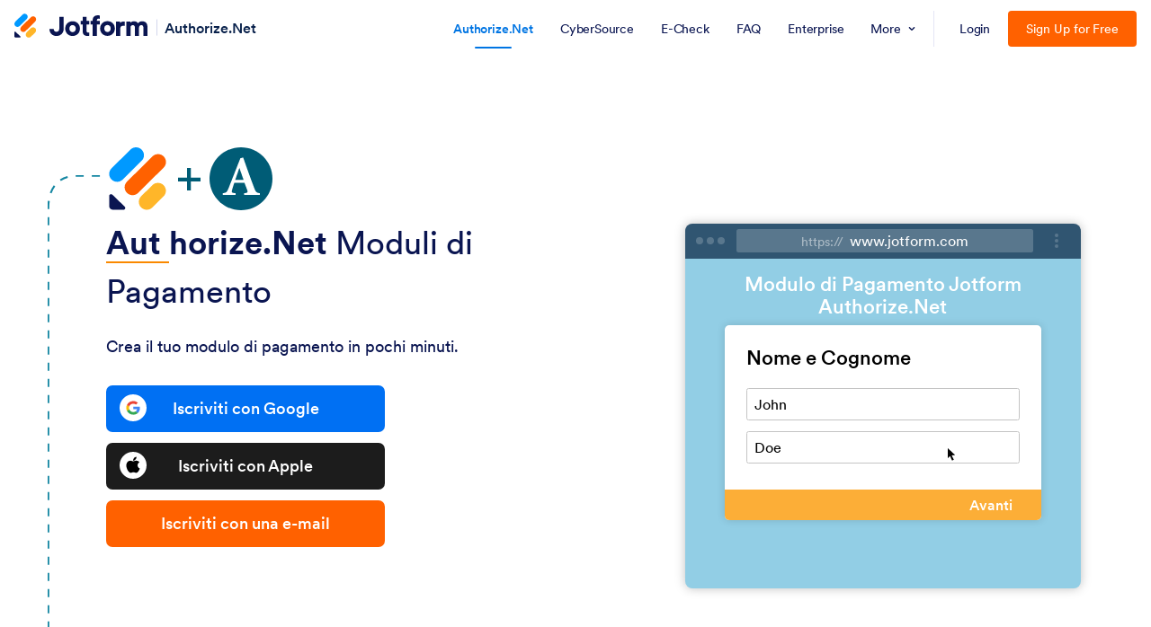

--- FILE ---
content_type: text/html; charset=UTF-8
request_url: https://www.jotform.com/it/authorize-net/
body_size: 125125
content:
<!DOCTYPE html>
<html class="wf-loading languge-it" lang="it" jf-lang="it" xml:lang="it">
<head>
<meta charset="utf-8">
<meta http-equiv="X-UA-Compatible" content="IE=edge">
<link rel="canonical" href="https://www.jotform.com/it/authorize-net/" />
<title>Modulo di Pagamento Authorize.Net | Hosted Checkout  | Integrazione</title>
<meta name="keywords" content="moduli di pagamento di authorize.net, pagamenti online di authorize.net, raccogliere pagamenti di authorize.net online, pagamenti di authorize.net web, moduli di pagamento online, raccogliere denaro online, modulo di pagamento con carta di credito, moduli di donazione, modulo di biglietto per eventi, creare modulo di pagamento, authorize.net modulo online, moduli di pagamento, elaborazione pagamenti con carta di credito, modulo di emissione biglietti">
<meta name="description" content="Jotform e Authorize.Net rendono facile per le aziende raccogliere pagamenti online. Crea oggi stesso un modulo di pagamento hosted su Authorize.Net, inizia ad accettare facilmente i pagamenti tramite Jotform!">
<meta name="viewport" content="width=device-width,initial-scale=1">
<meta name="robots" content="ALL">
<meta property="og:title" content="Modulo di Pagamento Authorize.Net | Hosted Checkout  | Integrazione">
<meta property="og:description" content="Jotform e Authorize.Net rendono facile per le aziende raccogliere pagamenti online. Crea oggi stesso un modulo di pagamento hosted su Authorize.Net, inizia ad accettare facilmente i pagamenti tramite Jotform!">
<meta property="og:site_name" content="Jotform">
<meta property="og:url" content="https://www.jotform.com/it/authorize-net/">
<meta name="twitter:card" content="summary_large_image">
<meta name="twitter:site" content="@jotform">
<meta name="twitter:creator" content="@jotform">
<meta name="twitter:title" content="Modulo di Pagamento Authorize.Net | Hosted Checkout  | Integrazione">
<meta name="twitter:description" content="Jotform e Authorize.Net rendono facile per le aziende raccogliere pagamenti online. Crea oggi stesso un modulo di pagamento hosted su Authorize.Net, inizia ad accettare facilmente i pagamenti tramite Jotform!">
<meta property="og:image" content="https://cdn.jotfor.ms/assets/img/landing/opengraph.png?v=1.0.0.0">
<meta property="og:image:secure_url" content="https://cdn.jotfor.ms/assets/img/landing/opengraph.png?v=1.0.0.0" />
<meta name="twitter:image" content="https://cdn.jotfor.ms/assets/img/landing/opengraph.png?v=1.0.0.0">
<link rel="shortcut icon" href="https://cdn.jotfor.ms/assets/img/favicons/favicon-2021-light.png">
<link rel="apple-touch-icon" href="https://cdn.jotfor.ms/assets/img/favicons/apple-touch-icon.png">
<link rel="apple-touch-icon" sizes="180x180" href="https://cdn.jotfor.ms/assets/img/favicons/apple-touch-icon-180x180.png">
<link rel="apple-touch-icon-precomposed" href="https://cdn.jotfor.ms/assets/img/favicons/apple-touch-icon-precomposed.png">
<link rel="apple-touch-icon-precomposed" sizes="120x120" href="https://cdn.jotfor.ms/assets/img/favicons/apple-touch-icon-120x120-precomposed.png">
<link rel="apple-touch-icon-precomposed" sizes="152x152" href="https://cdn.jotfor.ms/assets/img/favicons/apple-touch-icon-152x152-precomposed.png"><link rel="preconnect" href="https://cdn.jotfor.ms?3.3.68128" crossorigin="" /><link rel="dns-prefetch" href="https://cdn.jotfor.ms" /><link rel="preload" href="https://cdn.jotfor.ms/fonts/circular/fonts/Circular-Book.woff2?3.3.68128" as="font" type="font/woff2" crossorigin="" /><link rel="preconnect" href="//www.googletagmanager.com" crossorigin="" /><link rel="preconnect" href="//events.jotform.com" crossorigin="" /><link rel="preload" href="https://cdn.jotfor.ms/fonts/?family=Circular&v=3.3.68128" as="style" onload="this.onload=null;this.rel='stylesheet'"><noscript><link rel="stylesheet" href="https://cdn.jotfor.ms/fonts/?family=Circular&v=3.3.68128"></noscript><link rel="alternate" href="https://www.jotform.com/tr/authorize-net/" hreflang="tr" />
<link rel="alternate" href="https://www.jotform.com/es/authorize-net/" hreflang="es" />
<link rel="alternate" href="https://www.jotform.com/pt/authorize-net/" hreflang="pt-br" />
<link rel="alternate" href="https://www.jotform.com/fr/authorize-net/" hreflang="fr" />
<link rel="alternate" href="https://www.jotform.com/de/authorize-net/" hreflang="de" />
<link rel="alternate" href="https://www.jotform.com/it/authorize-net/" hreflang="it" />
<link rel="alternate" href="https://www.jotform.com/bg/authorize-net/" hreflang="bg" />
<link rel="alternate" href="https://www.jotform.com/sr/authorize-net/" hreflang="sr" />
<link rel="alternate" href="https://www.jotform.com/fi/authorize-net/" hreflang="fi" />
<link rel="alternate" href="https://www.jotform.com/ka/authorize-net/" hreflang="ka" />
<link rel="alternate" href="https://www.jotform.com/nl/authorize-net/" hreflang="nl" />
<link rel="alternate" href="https://www.jotform.com/id/authorize-net/" hreflang="id" />
<link rel="alternate" href="https://www.jform.co.kr/authorize-net/" hreflang="ko" />
<link rel="alternate" href="https://www.jotform.com/ar/authorize-net/" hreflang="ar" />
<link rel="alternate" href="https://www.jotform.com/ja/authorize-net/" hreflang="ja" />
<link rel="alternate" href="https://www.jotform.com/pl/authorize-net/" hreflang="pl" />
<link rel="alternate" href="https://www.jotform.com/authorize-net/" hreflang="en" />
<link rel="alternate" href="https://www.jotform.com/authorize-net/" hreflang="x-default" />
<script type="text/javascript">if(!window.lang || window.lang === undefined) { window.lang = "it-IT"}</script><script type="text/javascript">if(!window.username || window.username === undefined) { window.username = "guest_7f94f17570e4dd94"}if(!window.landingName || window.landingName === undefined) {window.landingName = "authorizeNet"}if(!window.abTestName || window.abTestName === undefined) {window.abTestName = "undefined"}if(!window.abTestVariation || window.abTestVariation === undefined) {window.abTestVariation = "undefined"}"use strict";function initLandingJFActions(){console.info("JFActions has been loaded.");var r=JotFormActions(window.landingName),c=null,a=(null==(t=window)?void 0:t.abTestVariation)||null,t=(null!=(t=window)&&t.abTestName&&a&&"undefined"!==a&&(c=JotFormActions(window.abTestName)).tick({actor:window.username,action:"pageview",target:a+"-"+window.document.location.href}),r.tick({actor:window.username,action:"pageview",target:window.document.location.href}),document.querySelectorAll("[data-jfa]")),s=["/enterprise(.*)"];null!==t&&Array.prototype.slice.call(t).map(function(i){i.addEventListener("click",function(t){for(var n=i.getAttribute("href"),o=0,e=0;e<s.length;e++)new RegExp(s[e]).test(n)&&o++;o?JotFormActions("enterprise-links").tick({location:window.location.pathname,actor:window.username,action:"click",target:this.dataset.jfa||this.innerHTML}):(r.tick({actor:window.username,action:"click",target:this.dataset.jfa||this.innerHTML}),window.abTestName&&c&&a&&"undefined"!==a&&c.tick({actor:window.username,action:"click",target:a+"-"+this.dataset.jfa}))})})}function isInViewport(t){var n,t=t.getBoundingClientRect();return!!(t.top||t.right||t.bottom||t.left||t.width||t.height||t.x||t.y)&&(n=t.top<=(window.innerHeight||document.documentElement.clientHeight)&&0<=t.top+t.height,t=t.left<=(window.innerWidth||document.documentElement.clientWidth)&&0<=t.left+t.width,n&&t)}function throttle(o,e){var i=null,r=null;return function t(n){r=n,i||(o(r),r=null,i=setTimeout(function(){i=null,r&&t(r)},e))}}function initMicrosoftSignupAbTestActions(){function n(t){var n=null==(n=window)?void 0:n.username,t=null==(t=t.target)||null==(t=t.dataset)?void 0:t.microsofSignup;n&&t&&null!=o&&o.tick({actor:null==(n=window)?void 0:n.username,action:"click",target:t})}var o=JotFormActions("microsoftSignup"),t=document.querySelector(".introSection-buttons"),e=document.querySelectorAll("\n    ".concat(".trioButton.forGoogle.google",",\n    ").concat(".trioButton.forFacebook.facebook",",\n    ").concat(".trioButton.forMicrosoft.microsoft"));e.forEach(function(t){t.addEventListener("click",n)}),t&&(e=null==(e=window)?void 0:e.username)&&o.tick({actor:e,action:"seen",target:"introSectionButtons"})}function initEnterpriseCommonPromoActions(){var n,t,o,e,i,r=JotFormActions("enterpriseCommonPromoInLandingPages");document.querySelector("#enterprise-common-section")&&(t=(n=document.querySelector("#enterprise-common-section")).querySelector("a"),o=!1,i=throttle(e=function(){var t;n&&isInViewport(n)&&!o&&(o=!0,(t=null==(t=window)?void 0:t.username)&&r.tick({actor:t,action:"seen",target:"enterpriseSection_"+window.utmSource}))},250),t.addEventListener("click",function(t){var n;(null==(n=window)?void 0:n.username)&&r.tick({actor:null==(n=window)?void 0:n.username,action:"click",target:"enterpriseSectionButton_"+window.utmSource})}),document.addEventListener("scroll",i),e())}function initUpgradeProspectsInfoPageVisits(){var t=JotFormActions("upgradeProspectsInfoPageVisits");["/security/","/enterprise/faq/","/enterprise/security/"].includes(window.location.pathname)&&t.tick({actor:null==(t=window)?void 0:t.username,action:"seen",target:window.location.pathname})}document.addEventListener("DOMContentLoaded",function(t){var n;"undefined"!=typeof JotFormActions?(initLandingJFActions(),initEnterpriseCommonPromoActions(),initUpgradeProspectsInfoPageVisits()):((n=document.createElement("script")).setAttribute("src","https://cdn.jotfor.ms/s/umd/latest/for-actions.js"),document.getElementsByTagName("head")[0].appendChild(n),n.onload=function(){window.JotFormActions=window["for-actions"],initLandingJFActions(),initEnterpriseCommonPromoActions(),initUpgradeProspectsInfoPageVisits()})});</script><style>/*! normalize.css v8.0.1 | MIT License | github.com/necolas/normalize.css */button,hr,input{overflow:visible}progress,sub,sup{vertical-align:baseline}a,button{background-color:transparent}html{line-height:1.15;-webkit-text-size-adjust:100%}body,h1,h2,h3,h4,h5,h6,p{margin:0}details,main{display:block}h1{font-size:2em}hr{box-sizing:content-box;height:0}code,kbd,pre,samp{font-family:monospace,monospace;font-size:1em}abbr[title]{border-bottom:none;-webkit-text-decoration:underline dotted;text-decoration:underline dotted}b,strong{font-weight:bolder}small{font-size:80%}sub,sup{font-size:75%;line-height:0;position:relative}sub{bottom:-.25em}sup{top:-.5em}img{border-style:none}button,input,optgroup,select,textarea{font-family:inherit;font-size:100%;line-height:1.15;margin:0}button,select{text-transform:none}[type=button],[type=reset],[type=submit],button{-webkit-appearance:button}[type=button]::-moz-focus-inner,[type=reset]::-moz-focus-inner,[type=submit]::-moz-focus-inner,button::-moz-focus-inner{border-style:none;padding:0}[type=button]:-moz-focusring,[type=reset]:-moz-focusring,[type=submit]:-moz-focusring,button:-moz-focusring{outline:ButtonText dotted 1px}fieldset{padding:.35em .75em .625em}legend{box-sizing:border-box;color:inherit;display:table;max-width:100%;padding:0;white-space:normal}textarea{overflow:auto}[type=checkbox],[type=radio]{box-sizing:border-box;padding:0}[type=number]::-webkit-inner-spin-button,[type=number]::-webkit-outer-spin-button{height:auto}[type=search]{-webkit-appearance:textfield;outline-offset:-2px}[type=search]::-webkit-search-decoration{-webkit-appearance:none}::-webkit-file-upload-button{-webkit-appearance:button;font:inherit}.introSection-buttons,:root{font-family:Circular,-apple-system,BlinkMacSystemFont,"Segoe UI",roboto,oxygen-sans,ubuntu,cantarell,"Helvetica Neue",sans-serif}summary{display:list-item}[hidden],template{display:none}button{background-image:none;cursor:pointer}ul{list-style:none;padding:0}input{border:none}.clearfix:after,.clearfix:before{content:" ";display:table}.clearfix:after{display:block;clear:both;height:1px;margin-top:-1px;visibility:hidden}.dn,body.modal-limit-open .modal.template-detail{display:none}*{box-sizing:border-box;text-rendering:optimizeLegibility;-webkit-font-smoothing:antialiased;-moz-osx-font-smoothing:grayscale;-moz-font-feature-settings:"liga","kern"}:root{font-size:16px;font-variant-numeric:lining-nums;font-feature-settings:"lnum";-webkit-overflow-scrolling:touch;font-variant-ligatures:no-common-ligatures}.introSection-buttons .trioButton,.jfButton,.jfButton:visited{font-size:1.125rem;text-align:center;text-decoration:none;cursor:pointer}main b,main strong{font-weight:700}.container{width:94%;max-width:1330px;margin:0 auto;position:relative;padding:0 1%}[class*="column twelve twelve"],[class*="column eight eight"],[class*="column seven seven"],[class*="column eleven eleven"],[class*="column five five"],[class*="column four four"],[class*="column ten ten"],[class*="column three three"],[class*="column two two"],[class*="column one one"],[class*="column nine nine"],[class*="column six six"]{width:100%}html.ENV-development img:not([alt]),html.ENV-development img[alt=""]{border:5px dashed red}.no-text,.text-truncate{white-space:nowrap;overflow:hidden}.no-text,.oh,.text-truncate{overflow:hidden}[class*="column five six"],[class*="column ten twelve"]{width:83.33333333%}[class*="column four five"],[class*="column eight ten"]{width:80%}[class*="column six eight"],[class*="column three four"],[class*="column nine twelve"]{width:75%}[class*="column six ten"],[class*="column three five"]{width:60%}[class*="column eight twelve"],[class*="column six nine"],[class*="column four six"],[class*="column two three"]{width:66.66666667%}[class*="column four ten"],[class*="column two five"]{width:40%}[class*="column six twelve"],[class*="column five ten"],[class*="column four eight"],[class*="column three six"],[class*="column two four"],[class*="column one two"]{width:50%}[class*="column four twelve"],[class*="column three nine"],[class*="column two six"],[class*="column one three"]{width:33.33333333%}[class*="column three twelve"],[class*="column two eight"],[class*="column one four"]{width:25%}[class*="column two ten"],[class*="column one five"]{width:20%}[class*="column two twelve"],[class*="column one six"]{width:16.66666667%}.vertical-align{top:50%;transform:translateY(-50%)}.dib{display:inline-block}.db,.line{display:block}.cp{cursor:pointer}.centeredDiv{margin-right:auto;margin-left:auto}.text-truncate{text-overflow:ellipsis}.no-text{text-indent:100%}[class*="column eleven twelve"]{width:91.66666667%}[class*="column ten eleven"]{width:90.90909091%}[class*="column nine ten"]{width:90%}[class*="column nine eleven"]{width:81.81818182%}[class*="column eight nine"]{width:88.88888889%}[class*="column eight eleven"]{width:72.72727273%}[class*="column seven eight"]{width:87.5%}[class*="column seven nine"]{width:77.77777778%}[class*="column seven ten"]{width:70%}[class*="column seven eleven"]{width:63.63636364%}[class*="column seven twelve"]{width:58.33333333%}[class*="column six seven"]{width:85.71428571%}[class*="column six eleven"]{width:54.54545455%}[class*="column five seven"]{width:71.42857143%}[class*="column five eight"]{width:62.5%}[class*="column five nine"]{width:55.55555556%}[class*="column five eleven"]{width:45.45454545%}[class*="column five twelve"]{width:41.66666667%}[class*="column four seven"]{width:57.14285714%}[class*="column four nine"]{width:44.44444444%}[class*="column four eleven"]{width:36.36363636%}[class*="column three seven"]{width:42.85714286%}[class*="column three eight"]{width:37.5%}[class*="column three ten"]{width:30%}[class*="column three eleven"]{width:27.27272727%}[class*="column two seven"]{width:28.57142857%}[class*="column two nine"]{width:22.22222222%}[class*="column two eleven"]{width:18.18181818%}[class*="column one seven"]{width:14.28571429%}[class*="column one eight"]{width:12.5%}[class*="column one nine"]{width:11.11111111%}[class*="column one ten"]{width:10%}[class*="column one eleven"]{width:9.09090909%}[class*="column one twelve"]{width:8.33333333%}@media screen and (min-width:769px) and (max-width:991px){[class*="laptop six eight"],[class*="laptop three four"]{width:75%}[class*="laptop two three"],[class*="laptop four six"]{width:66.66666667%}[class*="laptop one one"],[class*="laptop eight eight"],[class*="laptop seven seven"],[class*="laptop six six"],[class*="laptop five five"],[class*="laptop four four"],[class*="laptop three three"],[class*="laptop two two"]{width:100%}[class*="laptop three six"],[class*="laptop two four"],[class*="laptop one two"],[class*="laptop four eight"]{width:50%}[class*="laptop two six"],[class*="laptop one three"]{width:33.33333333%}[class*="laptop two eight"],[class*="laptop one four"]{width:25%}[class*="laptop seven eight"]{width:87.5%}[class*="laptop six seven"]{width:85.71428571%}[class*="laptop five six"]{width:83.33333333%}[class*="laptop five seven"]{width:71.42857143%}[class*="laptop five eight"]{width:62.5%}[class*="laptop four five"]{width:80%}[class*="laptop four seven"]{width:57.14285714%}[class*="laptop three five"]{width:60%}[class*="laptop three seven"]{width:42.85714286%}[class*="laptop three eight"]{width:37.5%}[class*="laptop two five"]{width:40%}[class*="laptop two seven"]{width:28.57142857%}[class*="laptop one five"]{width:20%}[class*="laptop one six"]{width:16.66666667%}[class*="laptop one seven"]{width:14.28571429%}[class*="laptop one eight"]{width:12.5%}}@media screen and (min-width:481px) and (max-width:768px){[class*="tablet four six"],[class*="tablet two three"]{width:66.66666667%}[class*="tablet six six"],[class*="tablet five five"],[class*="tablet four four"],[class*="tablet three three"],[class*="tablet two two"],[class*="tablet one one"]{width:100%}[class*="tablet three six"],[class*="tablet two four"],[class*="tablet one two"]{width:50%}[class*="tablet two six"],[class*="tablet one three"]{width:33.33333333%}[class*="tablet five six"]{width:83.33333333%}[class*="tablet four five"]{width:80%}[class*="tablet three four"]{width:75%}[class*="tablet three five"]{width:60%}[class*="tablet two five"]{width:40%}[class*="tablet one four"]{width:25%}[class*="tablet one five"]{width:20%}[class*="tablet one six"]{width:16.66666667%}}@media screen and (max-width:480px){[class*="mobile four four"],[class*="mobile three three"],[class*="mobile two two"],[class*="mobile one one"]{width:100%}[class*="mobile two four"],[class*="mobile one two"]{width:50%}[class*="mobile three four"]{width:75%}[class*="mobile two three"]{width:66.66666667%}[class*="mobile one three"]{width:33.33333333%}[class*="mobile one four"]{width:25%}}.column{float:left;margin:0;padding:0}.column.u-right{float:right}.column.u-center{float:none;margin:0 auto}.line:after,.line:before{content:" ";display:table}.line:after{clear:both}.jfButton,.jfButton:visited{border-width:1px;border-style:solid;color:#fff;border-color:#e2e2e2;background:#e2e2e2;font-weight:500;min-width:14.375rem;max-width:100%;outline:0!important;display:inline-block;border-radius:.375rem;padding:.9375rem 2rem;transition:all .2s;vertical-align:text-top}.jfButton[disabled=true]{pointer-events:none}.jfButton.green{background:#78BB07;color:#fff;border-color:#78BB07}.jfButton.green:hover{background:#88d408;border-color:#88d408}.jfButton.orange{background:#ff6100;color:#fff;border-color:#ff6100}.jfButton.orange:hover{background:#ff711a;border-color:#ff711a}.jfButton.orange-outline{background:0 0;color:#ff6100;border-color:#ff6100}.jfButton.orange-outline:hover{background:#ff6100;color:#fff;border-color:#ff6100}.jfButton.blue{background:#09f;color:#fff;border-color:#09f}.jfButton.blue:hover{background:#1aa3ff;border-color:#1aa3ff}.jfButton.blue-outline{background:0 0;color:#0096fa;border-color:#0096fa}.jfButton.blue-outline:hover{background:#09f;color:#fff;border-color:#09f}.jfButton.white{background:#fff;color:#0a1551;border-color:#fff}.jfButton.white:hover{background:#e6e6e6;border-color:#e6e6e6}.jfButton.white-outline{background:0 0;color:#fff;border-color:#fff}.jfButton.white-outline:hover{background:#fff;color:#0a1551;border-color:#fff}.jfButton.white-outline:hover svg path{fill:#0a1551;stroke:#0a1551}.jfButton.aqua{background:#4f9c95;color:#fff;border-color:#4f9c95}.jfButton.aqua:hover{background:#59aba4;border-color:#59aba4}.jfButton.navy{background:#0a1551;color:#fff;border-color:#0a1551}.jfButton.navy:hover{background:#152dac;border-color:#152dac}.jfButton.navy-outline{background:0 0;color:#0a1551;border-color:#0a1551}.jfButton.navy-outline:hover{background:#0a1551;color:#fff;border-color:#0a1551}.jfButton.red{background:#e66760;color:#fff;border-color:#e66760}.jfButton.red:hover{background:#e97c76;border-color:#e97c76}.jfButton.red-outline{background:0 0;color:#e66760;border-color:#e66760}.jfButton.red-outline:hover{background:#e66760;color:#fff;border-color:#e66760}.jfButton.product-ai{background:#7923DD;color:#fff;border-color:#7923DD}.jfButton.product-ai:hover{background:#621cb1;border-color:#621cb1}.buttons-group{margin:20px 0}.buttons-group .jfButton{margin-right:20px;margin-top:10px}.buttons-group .jfButton:last-child{margin-right:0}html[dir=rtl] .buttons-group .jfButton{margin-right:auto;margin-left:20px}html[dir=rtl] .buttons-group .jfButton:last-child{margin-left:auto}.introSection-buttons{position:relative;display:flex;flex-wrap:wrap;align-items:center;justify-content:center;max-width:23.25rem;text-align:center;width:auto;padding:1.5rem;border-radius:.625rem;background-color:#fff;border:1px solid #c8ceed;box-sizing:border-box;box-shadow:0 3px 0 #d2dbf2;margin:30px auto}.introSection-buttons.transparent{background-color:transparent;box-shadow:none;padding:0;border:0;max-width:19.375rem}.introSection-buttons.align-left{margin-left:0}html[dir=rtl] .introSection-buttons.align-left{margin-left:auto;margin-right:0}@media screen and (max-width:768px){.introSection-buttons.align-left{margin-left:auto}html[dir=rtl] .introSection-buttons.align-left{margin-left:auto;margin-right:auto}}.introSection-buttons .jfButton{width:100%}.introSection-buttons .trioButton{box-sizing:border-box;position:relative;display:flex;align-items:center;justify-content:center;width:100%;max-width:unset;border:0;padding:1rem;background-color:#0070f3;font-weight:500;transition:.2s;color:#fff;border-radius:7px}.introSection-buttons .trioButton:active{background-color:#2365E3;transform:translateY(2)}.introSection-buttons .trioButton:hover{background-color:#2365E3}.introSection-buttons .trioButton span{width:100%;text-align:center;padding-left:2.625rem;padding-right:2.625rem}.introSection-buttons .trioButton>svg{width:1.875rem;height:1.875rem;position:absolute;left:.9375rem;top:.625rem}html[dir=rtl] .introSection-buttons .trioButton>svg{left:auto;right:.9375rem}@media screen and (max-width:550px){.introSection-buttons .trioButton>svg{width:2rem;height:2rem}}@media screen and (max-width:375px){.introSection-buttons .trioButton{min-height:48px;padding:1rem .75rem}.introSection-buttons .trioButton span{padding-left:2rem;padding-right:2rem}.introSection-buttons .trioButton>svg{width:1.5rem;height:1.5rem;top:1rem}}.introSection-buttons .trioButton.signupCta{background-color:#ff6100;color:#fff}.introSection-buttons .trioButton.signupCta:active,.introSection-buttons .trioButton.signupCta:hover{background-color:#EE5B00}.introSection-buttons .trioButton.forGoogle{margin-bottom:.75rem}.introSection-buttons .trioButton.forGoogle>span{color:#fff}.introSection-buttons .trioButton.forGoogle>*{pointer-events:none}.introSection-buttons .trioButton.forFacebook.facebook{background-color:#4267b2;margin-bottom:.75rem}.introSection-buttons .trioButton.forFacebook.facebook:hover{background-color:#2E55A5}.introSection-buttons .trioButton.forFacebook.facebook>*{pointer-events:none}.introSection-buttons .trioButton.forMicrosoft.microsoft{background-color:#2e2e2e;margin-bottom:.75rem}.introSection-buttons .trioButton.forMicrosoft.microsoft:hover{background-color:#1a1a1a}.introSection-buttons .trioButton.forMicrosoft.microsoft>*{pointer-events:none}.introSection-buttons .trioButton.forApple.apple{background-color:#1C1C1C;margin-bottom:.75rem}.introSection-buttons .trioButton.forApple.apple:hover{background-color:#000}.introSection-buttons .trioButton.forApple.apple>*{pointer-events:none}.introSection-buttons .auth-or{margin:0 0 .75rem;position:relative;width:100%;transition:.2s;display:flex;align-items:center;justify-content:space-evenly}.introSection-buttons .auth-or:after,.introSection-buttons .auth-or:before{content:"";background:#c8ceed;height:1px;width:100%}.introSection-buttons .auth-or span{transition:.2s;font-weight:400;text-align:center;padding:0 8px;font-size:15px;color:rgba(36,53,106,.6);white-space:nowrap}.header-browser-ie .introSection-buttons .auth-or span{width:100%;display:inline-block}.introSection-buttons .bottom-free-text{background-color:transparent;border:none;display:block;margin-top:.75rem;color:rgba(36,53,106,.6);font-size:14px;font-weight:700;text-decoration:none;text-transform:uppercase;line-height:1}.introSection-buttons .sub-cta-text{display:flex;align-items:center;justify-content:center;width:100%;font-weight:400;font-size:1rem;color:#0a1551;margin:1.125rem 0 0}.introSection-buttons .sub-cta-text span{margin-right:.3125rem}.introSection-buttons .sub-cta-text a{color:#2C75F2;font-weight:500;text-decoration:none}.introSection-buttons .custom-button{margin-top:.75rem}.introSection-buttons.big-size{max-width:26.0625rem}.introSection-buttons.big-size .trioButton{padding:.75rem 1.375rem;min-height:3.875rem;font-size:1.3125rem}.introSection-buttons.big-size .trioButton.noIcon{padding:1.125rem 1.375rem}.introSection-buttons.big-size .trioButton span{text-align:left;padding-left:1.5625rem;padding-right:1.5625rem}html[dir=rtl] .introSection-buttons.big-size .trioButton span{text-align:right}.introSection-buttons.big-size .trioButton span.center{text-align:center}.introSection-buttons.big-size .trioButton>svg{position:relative;left:0;top:0;width:2.375rem;height:2.375rem}@media screen and (max-width:425px){.introSection-buttons.big-size .trioButton{padding:.75rem .825rem;font-size:1.25rem}}@media screen and (max-width:375px){.introSection-buttons.big-size .trioButton{padding:.75rem .825rem;font-size:1rem}.introSection-buttons.big-size .trioButton span{padding-left:1rem;padding-right:1rem}.introSection-buttons.big-size .trioButton>svg{width:2rem;height:2rem}}.introSection-sloganText{width:100%;margin-top:1.125rem;font-size:1.125rem;font-weight:400;color:#526e6e;display:inline-block;text-decoration:none}.single-header-cta{max-width:22rem;width:100%;text-align:center;margin:2.25rem auto}.single-header-cta .jfButton{max-width:100%}.single-header-cta.align-left{margin-left:0;text-align:left}html.dark-mode .introSection-buttons.transparent .auth-or span{background:#292f42;color:#fff}html.dark-mode .introSection-buttons.transparent .auth-or:after{background:#848dab}html.dark-mode .introSection-buttons.transparent .bottom-free-text{color:#fff}@media screen and (max-width:768px){.single-header-cta.align-left{text-align:center;margin-left:auto}.introSection-buttons{margin-top:1.25rem}}body.modal-limit-open,html.limit-modal-opened body{overflow:hidden}body.modal-limit-open header.jfHeader{z-index:14}.Landing--LimitModal-close-icon{cursor:pointer;position:fixed;top:.875rem;right:1.25rem;border:none;z-index:99999;outline:0;width:2.5rem;height:2.5rem;color:#000;background-color:#e0e0e0;border-radius:50%}.Landing--LimitModal-close-icon:after,.Landing--LimitModal-close-icon:before{content:"";position:relative;top:calc(50% + 1px);left:50%;width:1.5rem;height:.1875rem;margin-left:-.75rem;margin-top:-.1875rem;display:block;border-radius:.25rem;background:#000;transform:rotate(45deg)}.Landing--LimitModal-close-icon:before{transform:rotate(-45deg)}.Landing--LimitModal-container{display:block;width:600px;max-width:94%;max-height:94%;overflow:auto;position:fixed;left:50%;top:50%;transform:translate(-50%,-50%);background:#fff;z-index:99998;border-radius:.375rem;box-shadow:0 0 .625rem .3125rem #6b6b6b;text-align:center;padding:1.875rem 1.5625rem}.Landing--LimitModal-limit-icon{margin-bottom:1.25rem}.Landing--LimitModal-limit-icon span{width:2.375rem;height:2.375rem;background:#db001b;border-radius:50%;color:#fff;text-align:center;display:block;position:absolute;left:50%;right:50%;font-weight:700;margin:-30px 0 0 16px;font-size:1.1875rem;line-height:200%}.Landing--LimitModal-iconheader{margin-bottom:1.25rem;font-size:1.375rem;font-weight:700}.Landing--LimitModal-text{color:#545454;font-weight:500;font-size:1.125rem;margin:0 0 1.25rem}.Landing--LimitModal-text a{color:#1fa2ff;text-decoration:underline}.Landing--LimitModal-btn-group{display:block;width:100%;padding:1.5625rem 0}.qa.js-faq-filtered .container .group .button-wrapper.notCollapsible,.qa.js-faq-filtered .list li[data-active=false],.questions.js-faq-filtered .container .group .button-wrapper.notCollapsible,.questions.js-faq-filtered .list li[data-active=false]{display:none}.Landing--LimitModal-btn-group a{font-weight:500;background:#01bd6f;padding:.75rem 2.5rem;border-radius:.375rem;color:#fff;text-decoration:none}.Landing--LimitModal:before{content:"";width:100%;height:100%;position:fixed;top:0;left:0;background:rgba(0,0,0,.65);z-index:99997}.questions-enterprise .qa,.questions-enterprise .questions{background:#f3f3fe}.questions-enterprise .qa .fields .subtitle,.questions-enterprise .questions .fields .subtitle{color:#0a1551;text-align:center;font-size:32px;font-style:normal;font-weight:700;line-height:44px;letter-spacing:-.67px;margin-bottom:1.5rem}.qa.js-faq-filtered,.questions.js-faq-filtered{min-height:31.25rem;overflow:hidden}@media screen and (max-width:1300px){.qa.js-faq-filtered .container,.questions.js-faq-filtered .container{padding:0 2rem}}@media screen and (max-width:480px){.qa.js-faq-filtered .container,.questions.js-faq-filtered .container{padding:0 1rem}}.qa.js-faq-filtered .container .group,.questions.js-faq-filtered .container .group{width:100%}.qa.js-faq-filtered .list,.questions.js-faq-filtered .list{width:100%;padding:0;margin:8px 0}.qa.js-faq-filtered .list li .qa-question,.qa.js-faq-filtered .list li div[itemprop=text],.questions.js-faq-filtered .list li .qa-question,.questions.js-faq-filtered .list li div[itemprop=text]{position:relative;z-index:0;word-break:break-word}.qa.js-faq-filtered .list li mark,.questions.js-faq-filtered .list li mark{position:relative;z-index:-1;background-color:#fae186;border-radius:10px;padding:0 5px;margin-left:-5px;margin-right:-5px}.qa.js-faq-filtered .faq-filter-area,.questions.js-faq-filtered .faq-filter-area{width:100%;margin-bottom:1.875rem}.qa.js-faq-filtered .faq-filter-area .filter-input-content,.questions.js-faq-filtered .faq-filter-area .filter-input-content{background-image:url("data:image/svg+xml;charset=UTF-8,%3csvg xmlns='http://www.w3.org/2000/svg' width='22.55' height='22.119'%3e%3cdefs/%3e%3cg%3e%3cpath fill='%230a1551' stroke='transparent' stroke-miterlimit='10' d='M19.21 21.216l-3.6-3.6a9.44 9.44 0 01-5.626 1.849A9.481 9.481 0 01.5 9.98 9.481 9.481 0 019.98.5a9.481 9.481 0 019.482 9.481 9.434 9.434 0 01-1.5 5.115l3.683 3.684a1.373 1.373 0 010 1.942l-.495.495a1.368 1.368 0 01-.971.4 1.366 1.366 0 01-.969-.401zM3.948 9.98a6.033 6.033 0 006.032 6.033 6.033 6.033 0 006.034-6.033A6.033 6.033 0 009.98 3.946 6.033 6.033 0 003.948 9.98z' /%3e%3c/g%3e%3c/svg%3e");background-repeat:no-repeat;background-position:.3125rem .625rem;max-width:27.1875rem;width:100%;margin-left:.625rem;margin-right:auto;display:flex;align-items:flex-start;justify-content:center}@media screen and (max-width:768px){.qa.js-faq-filtered .faq-filter-area .filter-input-content,.questions.js-faq-filtered .faq-filter-area .filter-input-content{background-size:1.25rem 1.25rem;background-position:.3125rem .625rem;margin-left:0;max-width:unset}}.questions-enterprise .qa.js-faq-filtered .faq-filter-area .filter-input-content,.questions-enterprise .questions.js-faq-filtered .faq-filter-area .filter-input-content{background-image:url("data:image/svg+xml,%3Csvg width='24' height='25' viewBox='0 0 24 25' fill='none' xmlns='http://www.w3.org/2000/svg'%3E%3Cpath fill-rule='evenodd' clip-rule='evenodd' d='M15.7626 17.4608C14.3152 18.6035 12.4872 19.2854 10.5 19.2854C5.80558 19.2854 2 15.4798 2 10.7854C2 6.09098 5.80558 2.2854 10.5 2.2854C15.1944 2.2854 19 6.09098 19 10.7854C19 12.7726 18.3181 14.6006 17.1754 16.048C17.1862 16.0578 17.1967 16.0679 17.2071 16.0783L21.7071 20.5783C22.0976 20.9688 22.0976 21.602 21.7071 21.9925C21.3166 22.383 20.6834 22.383 20.2929 21.9925L15.7929 17.4925C15.7825 17.4821 15.7724 17.4716 15.7626 17.4608ZM17 10.7854C17 14.3753 14.0899 17.2854 10.5 17.2854C6.91015 17.2854 4 14.3753 4 10.7854C4 7.19555 6.91015 4.2854 10.5 4.2854C14.0899 4.2854 17 7.19555 17 10.7854Z' fill='%236C73A8'/%3E%3C/svg%3E%0A");background-size:1.5rem 1.5rem;background-position:1rem .75rem;margin-left:0;margin-right:0;max-width:39.25rem}html[dir=rtl] .qa.js-faq-filtered .faq-filter-area .filter-input-content,html[dir=rtl] .questions.js-faq-filtered .faq-filter-area .filter-input-content{margin-left:auto;margin-right:.625rem;background-position:center right .625rem}.qa.js-faq-filtered .faq-filter-area .js-filter-input,.questions.js-faq-filtered .faq-filter-area .js-filter-input{padding:.625rem .625rem .625rem 2.5rem;color:#000;font-weight:700;font-size:20px;width:100%;margin:0;background-color:transparent;border:0;border-bottom:1px solid #5e72a1}@media screen and (max-width:768px){.qa.js-faq-filtered .faq-filter-area .js-filter-input,.questions.js-faq-filtered .faq-filter-area .js-filter-input{font-size:16px}}.questions-enterprise .qa.js-faq-filtered .faq-filter-area .js-filter-input,.questions-enterprise .questions.js-faq-filtered .faq-filter-area .js-filter-input{padding:.75rem 1rem .75rem 3.25rem;border-radius:2rem;border:1px solid #c8ceed;line-height:1.5rem}html[dir=rtl] .qa.js-faq-filtered .faq-filter-area .js-filter-input,html[dir=rtl] .questions.js-faq-filtered .faq-filter-area .js-filter-input{margin-left:auto;margin-right:.625rem;padding:.625rem 2.5rem .625rem .625rem}.qa.js-faq-filtered .faq-filter-area .js-filter-input:focus,.questions.js-faq-filtered .faq-filter-area .js-filter-input:focus{outline:0;border-bottom-color:#384461}.questions-enterprise .qa.js-faq-filtered .faq-filter-area .js-filter-input:focus,.questions-enterprise .questions.js-faq-filtered .faq-filter-area .js-filter-input:focus{border-color:#7b8ad4}.qa.js-faq-filtered .faq-filter-area .js-filter-input::placeholder,.questions.js-faq-filtered .faq-filter-area .js-filter-input::placeholder{font-weight:400;color:#5e72a1;opacity:1}.qa.js-faq-filtered .faq-filter-area .js-no-result,.questions.js-faq-filtered .faq-filter-area .js-no-result{font-size:20px;margin-top:1.875rem}.qa.js-faq-filtered .faq-filter-area .js-no-result p,.questions.js-faq-filtered .faq-filter-area .js-no-result p{margin:0}.qa.js-faq-filtered.no-result .faq-filter-area .js-no-result,.questions.js-faq-filtered.no-result .faq-filter-area .js-no-result{display:block}.qa.js-faq-filtered.faq-filtered h3:not(.qa-question),.qa.js-faq-filtered.faq-filtered h4:not(.qa-question),.qa.js-faq-filtered.faq-filtered h5:not(.qa-question),.qa.js-faq-filtered.faq-filtered h6:not(.qa-question),.questions.js-faq-filtered.faq-filtered h3:not(.qa-question),.questions.js-faq-filtered.faq-filtered h4:not(.qa-question),.questions.js-faq-filtered.faq-filtered h5:not(.qa-question),.questions.js-faq-filtered.faq-filtered h6:not(.qa-question){display:none}.qa.js-faq-filtered.isCollapsible,.questions.js-faq-filtered.isCollapsible{padding:0 0 4rem}.questions-enterprise .qa.js-faq-filtered.isCollapsible,.questions-enterprise .questions.js-faq-filtered.isCollapsible{padding:2.5rem 1rem}.qa.js-faq-filtered.isCollapsible .group,.questions.js-faq-filtered.isCollapsible .group{max-width:56.25rem;margin:0 auto}.qa.js-faq-filtered.isCollapsible .group .button-wrapper,.questions.js-faq-filtered.isCollapsible .group .button-wrapper{text-align:center;width:100%;display:none}.qa.js-faq-filtered.isCollapsible .group .button-wrapper.isVisible,.questions.js-faq-filtered.isCollapsible .group .button-wrapper.isVisible{display:block}.qa.js-faq-filtered.isCollapsible .group .button-wrapper .jfButton,.questions.js-faq-filtered.isCollapsible .group .button-wrapper .jfButton{margin:1.25rem auto;padding:13px 32px}@media screen and (max-width:768px){.qa.js-faq-filtered .faq-filter-area .js-no-result,.questions.js-faq-filtered .faq-filter-area .js-no-result{font-size:16px}.qa.js-faq-filtered.isCollapsible .group .button-wrapper .jfButton,.questions.js-faq-filtered.isCollapsible .group .button-wrapper .jfButton{font-size:16px;min-width:12rem;padding:.75rem 2rem}}.qa.js-faq-filtered.isCollapsible .group .faq-filter-area,.questions.js-faq-filtered.isCollapsible .group .faq-filter-area{margin-bottom:2.5rem}.questions-enterprise .qa.js-faq-filtered.isCollapsible .group .faq-filter-area,.questions-enterprise .questions.js-faq-filtered.isCollapsible .group .faq-filter-area{margin-bottom:1.5rem;display:flex;align-items:center;justify-content:center;flex-direction:column}.qa.js-faq-filtered.isCollapsible .group .qa-wrapper:not(.js-no-result),.questions.js-faq-filtered.isCollapsible .group .qa-wrapper:not(.js-no-result){border-bottom:1px solid #c8ceed;position:relative}.qa.js-faq-filtered.isCollapsible .group .qa-wrapper:not(.js-no-result).qa-hidden,.questions.js-faq-filtered.isCollapsible .group .qa-wrapper:not(.js-no-result).qa-hidden{display:none}.qa.js-faq-filtered.isCollapsible .group .qa-question,.questions.js-faq-filtered.isCollapsible .group .qa-question{color:#0a1551;font-size:1rem;line-height:150%;font-weight:500;margin:1.5rem 0;padding-right:2rem;text-align:left}html[dir=rtl] .qa.js-faq-filtered.isCollapsible .group .qa-question,html[dir=rtl] .questions.js-faq-filtered.isCollapsible .group .qa-question{padding-left:2rem;padding-right:0;text-align:right}.questions-enterprise html[dir=rtl] .qa.js-faq-filtered.isCollapsible .group .qa-question,.questions-enterprise html[dir=rtl] .questions.js-faq-filtered.isCollapsible .group .qa-question{padding-left:0}@media screen and (max-width:768px){.qa.js-faq-filtered.isCollapsible .group .qa-question,.questions.js-faq-filtered.isCollapsible .group .qa-question{font-size:16px}}.questions-enterprise .qa.js-faq-filtered.isCollapsible .group .qa-question,.questions-enterprise .questions.js-faq-filtered.isCollapsible .group .qa-question{font-size:1rem;font-weight:500;line-height:1.5rem;margin:.75rem 0;padding-right:0}@media screen and (min-width:768px){.qa.js-faq-filtered.isCollapsible .group .qa-question,.questions.js-faq-filtered.isCollapsible .group .qa-question{font-size:1.25rem}.questions-enterprise .qa.js-faq-filtered.isCollapsible .group .qa-question,.questions-enterprise .questions.js-faq-filtered.isCollapsible .group .qa-question{font-size:1.25rem;margin:1.375rem 0}}.qa.js-faq-filtered.isCollapsible .group .qa-answer,.questions.js-faq-filtered.isCollapsible .group .qa-answer{color:#0a1551;font-size:20px;font-weight:400;line-height:1.66;padding-bottom:1.25rem;transition:.1s ease}.qa.js-faq-filtered.isCollapsible .group .qa-answer a,.questions.js-faq-filtered.isCollapsible .group .qa-answer a{color:#2470e9;text-decoration:underline}.qa.js-faq-filtered.isCollapsible .group .qa-answer p,.questions.js-faq-filtered.isCollapsible .group .qa-answer p{margin:8px 0}.qa .qa-wrapper .qa-answer p,.qa.js-faq-filtered.isCollapsible .group .qa-answer p:first-child,.questions .qa-wrapper .qa-answer p,.questions.js-faq-filtered.isCollapsible .group .qa-answer p:first-child{margin:0}@media screen and (max-width:768px){.qa.js-faq-filtered.isCollapsible .group .qa-answer,.questions.js-faq-filtered.isCollapsible .group .qa-answer{font-size:16px}}.questions-enterprise .qa.js-faq-filtered.isCollapsible .group .qa-answer,.questions-enterprise .questions.js-faq-filtered.isCollapsible .group .qa-answer{padding-left:3rem}html[dir=rtl] .questions-enterprise .qa.js-faq-filtered.isCollapsible .group .qa-answer,html[dir=rtl] .questions-enterprise .questions.js-faq-filtered.isCollapsible .group .qa-answer{padding-left:0}.qa.js-faq-filtered.isCollapsible .qa-wrapper:not(.js-no-result) .question-wrapper,.questions.js-faq-filtered.isCollapsible .qa-wrapper:not(.js-no-result) .question-wrapper{position:relative;cursor:pointer;box-sizing:border-box;width:100%;display:flex;justify-content:space-between;align-items:flex-start;padding-inline-end:2rem}.questions-enterprise .qa.js-faq-filtered.isCollapsible .qa-wrapper:not(.js-no-result) .question-wrapper,.questions-enterprise .questions.js-faq-filtered.isCollapsible .qa-wrapper:not(.js-no-result) .question-wrapper{padding-right:0;padding-left:3rem}.questions-enterprise html[dir=rtl] .qa.js-faq-filtered.isCollapsible .qa-wrapper:not(.js-no-result) .question-wrapper,.questions-enterprise html[dir=rtl] .questions.js-faq-filtered.isCollapsible .qa-wrapper:not(.js-no-result) .question-wrapper{padding-right:1.5rem;padding-left:0}.qa.js-faq-filtered.isCollapsible .qa-wrapper:not(.js-no-result) .question-wrapper .collapse,.questions.js-faq-filtered.isCollapsible .qa-wrapper:not(.js-no-result) .question-wrapper .collapse{content:"";cursor:pointer;pointer-events:none;background-image:url("data:image/svg+xml;charset=UTF-8,%3csvg width='25' height='26' viewBox='0 0 25 26' fill='none' xmlns='http://www.w3.org/2000/svg'%3e%3cpath d='M1.5 12.75H24' stroke='%230a1551' stroke-width='2' stroke-linecap='round'/%3e%3cpath d='M12.5 1.75L12.5 24.25' stroke='%230a1551' stroke-width='2' stroke-linecap='round'/%3e%3c/svg%3e");background-repeat:no-repeat;width:1.5625rem;height:2.5rem;background-position:center;background-size:100%;position:absolute;inset-inline-end:0;inset-block-start:12px;top:50%;transform:translateY(-50%)}.questions-enterprise .qa.js-faq-filtered.isCollapsible .qa-wrapper:not(.js-no-result) .question-wrapper .collapse,.questions-enterprise .questions.js-faq-filtered.isCollapsible .qa-wrapper:not(.js-no-result) .question-wrapper .collapse{background-image:url("data:image/svg+xml,%3Csvg width='20' height='21' viewBox='0 0 20 21' fill='none' xmlns='http://www.w3.org/2000/svg'%3E%3Cpath fill-rule='evenodd' clip-rule='evenodd' d='M10.8333 4.45205C10.8333 3.99181 10.4602 3.61871 9.99992 3.61871C9.53968 3.61871 9.16659 3.99181 9.16659 4.45205V9.45205H4.16659C3.70635 9.45205 3.33325 9.82514 3.33325 10.2854C3.33325 10.7456 3.70635 11.1187 4.16659 11.1187H9.16659V16.1187C9.16659 16.579 9.53968 16.952 9.99992 16.952C10.4602 16.952 10.8333 16.579 10.8333 16.1187V11.1187H15.8333C16.2935 11.1187 16.6666 10.7456 16.6666 10.2854C16.6666 9.82514 16.2935 9.45205 15.8333 9.45205H10.8333V4.45205Z' fill='%23343C6A'/%3E%3C/svg%3E%0A");left:0;width:2.5rem;height:2.5rem;background-size:1.25rem;transition:.1s ease}.qa.js-faq-filtered.isCollapsible .qa-wrapper:not(.js-no-result) .qa-answer,.questions.js-faq-filtered.isCollapsible .qa-wrapper:not(.js-no-result) .qa-answer{max-height:0;opacity:0;padding-bottom:0;pointer-events:none;transition:.1s all ease}.qa.js-faq-filtered.isCollapsible .qa-wrapper:not(.js-no-result).isSelected .question-wrapper .collapse,.questions.js-faq-filtered.isCollapsible .qa-wrapper:not(.js-no-result).isSelected .question-wrapper .collapse{background-image:url("data:image/svg+xml,%3Csvg width='25' height='26' viewBox='0 0 25 2' fill='none' xmlns='http://www.w3.org/2000/svg'%3E%3Cpath d='M1.5 1H24' stroke='%230a1551' stroke-width='2' stroke-linecap='round'/%3E%3Cpath d='M1.5 1H24' stroke='%230a1551' stroke-width='2' stroke-linecap='round'/%3E%3C/svg%3E%0A")}.questions-enterprise .qa.js-faq-filtered.isCollapsible .qa-wrapper:not(.js-no-result).isSelected .question-wrapper .collapse,.questions-enterprise .questions.js-faq-filtered.isCollapsible .qa-wrapper:not(.js-no-result).isSelected .question-wrapper .collapse{background-image:url("data:image/svg+xml,%3Csvg width='20' height='21' viewBox='0 0 20 21' fill='none' xmlns='http://www.w3.org/2000/svg'%3E%3Cpath fill-rule='evenodd' clip-rule='evenodd' d='M3.33325 10.2854C3.33325 9.82518 3.70635 9.45209 4.16659 9.45209H15.8333C16.2935 9.45209 16.6666 9.82518 16.6666 10.2854C16.6666 10.7457 16.2935 11.1188 15.8333 11.1188H4.16659C3.70635 11.1188 3.33325 10.7457 3.33325 10.2854Z' fill='%230066C3'/%3E%3C/svg%3E%0A")}.questions-enterprise .qa.js-faq-filtered.isCollapsible .qa-wrapper:not(.js-no-result).isSelected .question-wrapper .qa-question,.questions-enterprise .questions.js-faq-filtered.isCollapsible .qa-wrapper:not(.js-no-result).isSelected .question-wrapper .qa-question{color:#0066c3}.qa.js-faq-filtered.isCollapsible .qa-wrapper:not(.js-no-result).isSelected .qa-answer,.questions.js-faq-filtered.isCollapsible .qa-wrapper:not(.js-no-result).isSelected .qa-answer{max-height:unset;opacity:1;padding-bottom:1.25rem;pointer-events:all;transition:.1s all ease}.qa.notCollapsible .group,.questions.notCollapsible .group{width:100%;max-width:56.25rem;margin-left:auto;margin-right:auto}.qa.notCollapsible .qa-wrapper,.questions.notCollapsible .qa-wrapper{background:#fff;box-shadow:0 6px 20px rgba(40,51,95,.08);border-radius:8px;padding:2rem;margin-bottom:1.5rem;position:relative;text-align:left}html[dir=rtl] .qa.notCollapsible .qa-wrapper,html[dir=rtl] .questions.notCollapsible .qa-wrapper{text-align:right}.qa.notCollapsible .qa-wrapper .qa-question,.questions.notCollapsible .qa-wrapper .qa-question{position:relative;color:#0a1551;font-size:20px;margin-bottom:.5rem;margin-top:0;font-weight:500;line-height:1.7}.qa.notCollapsible .qa-wrapper .qa-answer,.questions.notCollapsible .qa-wrapper .qa-answer{color:#0a1551;font-size:18px;font-weight:400;line-height:1.7;position:relative;cursor:text}@media screen and (max-width:768px){.qa.notCollapsible .qa-wrapper .qa-question,.questions.notCollapsible .qa-wrapper .qa-question{font-size:18px}.qa.notCollapsible .qa-wrapper .qa-answer,.questions.notCollapsible .qa-wrapper .qa-answer{font-size:16px}}.qa .qa-wrapper .qa-answer ol,.questions .qa-wrapper .qa-answer ol{list-style:decimal;padding-left:2.5rem}html[dir=rtl] .qa .qa-wrapper .qa-answer ol,html[dir=rtl] .questions .qa-wrapper .qa-answer ol{padding-right:2.5rem;padding-left:0}.qa .qa-wrapper .qa-answer ol li,.questions .qa-wrapper .qa-answer ol li{list-style:decimal}.qa .qa-wrapper .qa-answer ul,.questions .qa-wrapper .qa-answer ul{list-style:disc;padding-left:2rem}html[dir=rtl] .qa .qa-wrapper .qa-answer ul,html[dir=rtl] .questions .qa-wrapper .qa-answer ul{padding-right:2rem;padding-left:0}.qa .qa-wrapper .qa-answer ul li,.questions .qa-wrapper .qa-answer ul li{list-style:disc}.faq-list-wrapper-element>li{list-style-type:none}.newLayout.questions.js-faq-filtered.isCollapsible .group .qa-wrapper:not(.js-no-result){border:0}.newLayout.questions.js-faq-filtered.isCollapsible .qa-wrapper:not(.js-no-result) .question-wrapper{padding-inline-end:0;padding-inline-start:36px}.newLayout.questions.js-faq-filtered.isCollapsible .qa-wrapper:not(.js-no-result) .question-wrapper .collapse{background-image:url("data:image/svg+xml,%3Csvg xmlns='http://www.w3.org/2000/svg' width='24' height='24' fill='none' viewBox='0 0 24 24'%3E%3Cpath fill='%230075E3' fill-rule='evenodd' d='M13 5a1 1 0 1 0-2 0v6H5a1 1 0 1 0 0 2h6v6a1 1 0 1 0 2 0v-6h6a1 1 0 1 0 0-2h-6V5Z' clip-rule='evenodd'/%3E%3C/svg%3E");width:24px;height:24px;inset-inline-end:inherit;margin-inline-start:-36px}.newLayout.questions.js-faq-filtered.isCollapsible .qa-wrapper:not(.js-no-result).isSelected .question-wrapper .collapse{background-image:url("data:image/svg+xml,%3Csvg xmlns='http://www.w3.org/2000/svg' width='24' height='24' fill='none' viewBox='0 0 24 24'%3E%3Cpath fill='%230075E3' fill-rule='evenodd' d='M4 12a1 1 0 0 1 1-1h14a1 1 0 1 1 0 2H5a1 1 0 0 1-1-1Z' clip-rule='evenodd'/%3E%3C/svg%3E")}.newLayout.questions.js-faq-filtered.isCollapsible .group .qa-question{color:#0a1551;font-size:20px;font-weight:500;line-height:28px;letter-spacing:-.34px;margin:20px 0}@media screen and (max-width:1024px){.newLayout.questions.js-faq-filtered.isCollapsible .group .qa-question{font-size:18px;line-height:24px}}.newLayout.questions.js-faq-filtered.isCollapsible .group .qa-answer{color:#6c73a8;font-size:16px;line-height:24px;letter-spacing:-.18px;padding:0 0 0 36px}html[dir=rtl] .newLayout.questions.js-faq-filtered.isCollapsible .group .qa-answer{padding:0 36px 0 0}.newLayout.questions .faq-filter-area{display:none}@media screen and (max-width:480px){.newLayout.questions .container{padding:0}}.faq-grouped-wrapper{border-radius:16px;border:1px solid #E3E5F5}.faq-grouped-wrapper .faq-group-section:last-child .faq-group-content,.faq-grouped-wrapper .faq-group-section:last-child:not(.isSelected) .faq-group-header{border-bottom:0}.faq-grouped-wrapper .faq-group-section.isSelected .faq-group-header .faq-group-icon{transform:rotate(90deg)}.faq-grouped-wrapper .faq-group-section:first-child .faq-group-header{border-radius:16px 16px 0 0}.faq-grouped-wrapper .faq-group-section:last-child .faq-group-header{border-radius:0 0 16px 16px}.faq-grouped-wrapper .faq-group-header{padding:24px 32px;display:flex;align-items:center;gap:8px;background-color:#F9F9FF;border-bottom:1px solid #E3E5F5;cursor:pointer}.faq-grouped-wrapper .faq-group-icon svg{width:24px;height:24px;fill:#6C73A8}.faq-grouped-wrapper .faq-group-title{color:#0A1551;font-size:20px;font-weight:500;line-height:28px;letter-spacing:-.34px}.faq-grouped-wrapper .faq-group-content{padding:24px 32px;display:none}.faq-grouped-wrapper .faq-group-content.isVisible{display:block;border-bottom:1px solid #E3E5F5}.questions.isGrouped .container{width:100%;max-width:100%;padding:0}.questions.isGrouped .container .group{max-width:100%}.video-component-wrapper{display:flex;flex-direction:column;margin-top:2rem}.video-component-wrapper .vidwrap{position:relative;background:#fff;cursor:pointer;z-index:0;max-height:420px;max-width:640px;margin:0 auto;box-shadow:0 0 10px 0 rgba(0,0,0,.5)}.video-component-wrapper .vidwrap .play.medium{transform:scale(1.6) translate(-50%,-50%)}.video-component-wrapper .vidwrap .play.large{transform:scale(2) translate(-50%,-50%)}.video-component-wrapper .vidwrap:hover .play{transform:scale(1.2) translate(-50%,-50%)}.video-component-wrapper .vidwrap:hover .play.medium{transform:scale(2) translate(-50%,-50%)}.video-component-wrapper .vidwrap:hover .play.large{transform:scale(2.4) translate(-50%,-50%)}.video-component-wrapper .vidwrap.bordered{border:16px solid #fff}.video-component-wrapper .vidwrap.radius-corner{border-radius:12px}.video-component-wrapper .vidwrap.radius-corner iframe,.video-component-wrapper .vidwrap.radius-corner img,.video-component-wrapper .vidwrap.radius-corner picture,.video-component-wrapper .vidwrap.radius-corner picture source{border-radius:6px}@media screen and (max-width:1024px){.video-component-wrapper .vidwrap.bordered{border-width:12px}.video-component-wrapper .vidwrap.radius-corner{border-radius:8px}.video-component-wrapper .vidwrap.radius-corner iframe,.video-component-wrapper .vidwrap.radius-corner img,.video-component-wrapper .vidwrap.radius-corner picture,.video-component-wrapper .vidwrap.radius-corner picture source{border-radius:2px}}@media screen and (max-width:768px){.video-component-wrapper .vidwrap.bordered{border-width:8px}.video-component-wrapper .vidwrap.radius-corner{border-radius:6px}}.video-component-wrapper .play{width:3.5rem;height:2.625rem;position:absolute;top:50%;left:50%;transform-origin:left top;transform:translate(-50%,-50%);background:#f10000;border-radius:50%/10%;transition:all 150ms ease-out;border:0}.video-component-wrapper .play:before{background:inherit;border-radius:5%/50%;bottom:9%;content:"";left:-5%;position:absolute;right:-5%;top:9%}.video-component-wrapper .play:after{content:"";width:0;height:0;position:absolute;top:50%;left:50%;transform:translate(-50%,-50%);font-size:1rem;border-style:solid;border-width:.5em 0 .5em 1em;border-color:transparent transparent transparent #fff}html[dir=rtl] .video-component-wrapper .play:after{rotate:180deg;transform:translate(50%,50%)}.video-component-wrapper img,.video-component-wrapper picture,.video-component-wrapper picture source{width:100%;height:auto;display:block;max-height:420px}.video-component-wrapper .ytIframe{display:none;z-index:2;position:absolute;left:0;top:0;right:0;bottom:0;width:100%;height:100%;max-height:420px}.video-component-wrapper .ytIframe.playing{display:block}.video-component-wrapper .yt-tn__picture.playing{position:relative;visibility:hidden;opacity:0;pointer-events:none;z-index:-1}.video-component-wrapper .bottom-play{margin:1.5rem auto 0;width:max-content}.video-component-wrapper .bottom-play.playing{opacity:0;pointer-events:none}section.professional-services-generic-section-wrapper{padding:0!important;background:#f3f3fe}section.professional-services-generic-section-wrapper.darkMode{background:#0a1551}section.professional-services-generic-section-wrapper.darkMode .professional-services-generic-section.container .description,section.professional-services-generic-section-wrapper.darkMode .professional-services-generic-section.container .main-title{color:#fff}section.professional-services-generic-section-wrapper.darkMode .professional-services-generic-section.container .item-list li{color:#fff}section.professional-services-generic-section-wrapper.darkMode .professional-services-generic-section.container .button-section .learn-more{background:#303c77;color:#fff}section.professional-services-generic-section-wrapper.darkMode .professional-services-generic-section.container .button-section .learn-more:hover{background:#18235c}section.professional-services-generic-section-wrapper.darkMode .professional-services-generic-section.container .button-section .learn-more:focus{background:#303c77}section.professional-services-generic-section-wrapper .professional-services-generic-section.container{padding:5rem 1rem;display:flex;max-width:60rem;flex-direction:column;align-items:center;justify-content:center}section.professional-services-generic-section-wrapper .professional-services-generic-section.container .sup-title-wrapper{display:inline-flex;padding:.5rem 1rem;background:#64b200;border-radius:10.125rem;margin-bottom:1.75rem}section.professional-services-generic-section-wrapper .professional-services-generic-section.container .sup-title-wrapper .sup-title-visual{display:block;width:1.25rem;height:auto;margin-right:.5rem}html[dir=rtl] section.professional-services-generic-section-wrapper .professional-services-generic-section.container .sup-title-wrapper .sup-title-visual{margin-right:unset;margin-left:.5rem}section.professional-services-generic-section-wrapper .professional-services-generic-section.container .sup-title-wrapper .sup-title{color:#fff;font-size:1rem;font-style:normal;font-weight:500;line-height:1.5rem;letter-spacing:-.18px}section.professional-services-generic-section-wrapper .professional-services-generic-section.container .main-title{color:#0a1551;text-align:center;font-size:3rem;font-style:normal;font-weight:700;line-height:4rem;letter-spacing:-1.01px;margin-bottom:1.75rem}section.professional-services-generic-section-wrapper .professional-services-generic-section.container .description{color:#0a1551;text-align:center;font-size:1.25rem;font-style:normal;font-weight:400;line-height:1.75rem;letter-spacing:-.34px;margin-bottom:2.25rem}section.professional-services-generic-section-wrapper .professional-services-generic-section.container .item-list{margin:0;display:flex;flex-wrap:wrap;flex-direction:column;align-items:center;justify-content:center;padding:0 0 2.25rem;width:100%;max-width:282px}@media screen and (min-width:640px){section.professional-services-generic-section-wrapper.darkMode .professional-services-generic-section.container .item-list,section.professional-services-generic-section-wrapper.darkMode .professional-services-generic-section.container .item-list li+li{border-color:#6c73a8}section.professional-services-generic-section-wrapper .professional-services-generic-section.container .item-list{margin:0 0 2.5rem;padding:1rem 0;flex-direction:row;border-top:1px solid;border-color:#c8ceed;width:auto;max-width:inherit}}section.professional-services-generic-section-wrapper .professional-services-generic-section.container .item-list li{color:#0a1551;display:flex;box-sizing:border-box;padding:.5rem;line-height:1.5rem;width:100%}@media screen and (min-width:640px){section.professional-services-generic-section-wrapper .professional-services-generic-section.container .item-list li{padding:.5rem 2.5rem;width:auto}section.professional-services-generic-section-wrapper .professional-services-generic-section.container .item-list li+li{border-left:1px solid;border-color:#c8ceed}html[dir=rtl] section.professional-services-generic-section-wrapper .professional-services-generic-section.container .item-list li+li{border-left:none;border-right:1px solid}}section.professional-services-generic-section-wrapper .professional-services-generic-section.container .item-list li>img{width:1.5rem;height:auto;margin-right:.75rem}html[dir=rtl] section.professional-services-generic-section-wrapper .professional-services-generic-section.container .item-list li>img{margin-right:unset;margin-left:.75rem}section.professional-services-generic-section-wrapper .professional-services-generic-section.container .button-section{display:flex;align-items:center;justify-self:center}section.professional-services-generic-section-wrapper .professional-services-generic-section.container .button-section .contact-sales{transition:.2s all;display:flex;min-width:12.5rem;padding:1rem;justify-content:center;align-items:center;margin:0 .375rem;font-size:1.125rem;font-style:normal;font-weight:400;line-height:1.5rem;letter-spacing:-.25px;border-radius:.25rem;background:#0075e3;color:#fff;outline-style:solid;outline-color:rgba(119,207,255,.5)}section.professional-services-generic-section-wrapper .professional-services-generic-section.container .button-section .contact-sales:hover{background:#0066c3}section.professional-services-generic-section-wrapper .professional-services-generic-section.container .button-section .contact-sales:focus{background:#0075e3;outline-width:3px}section.professional-services-generic-section-wrapper .professional-services-generic-section.container .button-section .learn-more{transition:.2s all;display:flex;min-width:12.5rem;padding:1rem;justify-content:center;align-items:center;margin:0 .375rem;font-size:1.125rem;font-style:normal;font-weight:400;line-height:1.5rem;letter-spacing:-.25px;border-radius:.25rem;background:#dadef3;color:#0a1551;outline-style:solid;outline-color:rgba(227,229,245,.5)}section.professional-services-generic-section-wrapper .professional-services-generic-section.container .button-section .learn-more:hover{background:#c8ceed}section.professional-services-generic-section-wrapper .professional-services-generic-section.container .button-section .learn-more:focus{background:#dadef3;outline-width:3px}#enterprise-common-section.enterpriseContactSection{box-sizing:border-box;background-color:#fff;display:flex;flex-direction:column;padding:36px 12px;width:100%}@media screen and (min-width:768px){#enterprise-common-section.enterpriseContactSection{padding:56px 16px}}#enterprise-common-section.enterpriseContactSection.darkMode{background-color:#f3f3fe}#enterprise-common-section.enterpriseContactSection .enterpriseSection{display:flex;align-items:center;justify-content:center;margin:0 0 12px}#enterprise-common-section.enterpriseContactSection .enterpriseSection .enterpriseTitle{font-weight:700;font-size:14px;line-height:16px;color:#485fd3}#enterprise-common-section.enterpriseContactSection .enterpriseSection .enterpriseIcon{display:inline-block;width:16px;height:16px;background-image:url("data:image/svg+xml,%3Csvg width='24' height='24' viewBox='0 0 24 24' fill='none' xmlns='http://www.w3.org/2000/svg'%3E%3Cpath fill-rule='evenodd' clip-rule='evenodd' d='M7.99342 19.2974L8.42247 19.469C8.45308 19.4812 8.48402 19.4521 8.4736 19.4208C7.8607 17.5821 6.41789 16.1393 4.57921 15.5264C4.54794 15.516 4.51877 15.5469 4.53101 15.5775L4.70263 16.0066C5.13522 17.0881 4.56821 18.3106 3.4632 18.6789L3.27017 18.7433C2.77288 18.909 2.23293 18.8932 1.74623 18.6985L1.62227 18.6489C0.642476 18.257 0 17.308 0 16.2528V4C0 1.79086 1.79086 0 4 0H20C22.2091 0 24 1.79086 24 4V20C24 22.2091 22.2091 24 20 24H7.74724C6.69197 24 5.74301 23.3575 5.35109 22.3777L5.30151 22.2538C5.10683 21.7671 5.09096 21.2271 5.25672 20.7298L5.32107 20.5368C5.6894 19.4318 6.91195 18.8648 7.99342 19.2974ZM3.99962 13.9997C3.99962 13.9997 4.49962 11.9997 5.99962 10.9997C7.49962 9.99966 7.99962 10.9997 7.99962 10.9997C7.99962 10.9997 9.99962 3.99966 19.9996 3.99966C19.9996 13.9997 12.9996 15.9997 12.9996 15.9997C12.9996 15.9997 13.9996 16.4997 12.9996 17.9997C11.9996 19.4997 9.99962 19.9997 9.99962 19.9997C9.99962 16.6859 7.31334 13.9997 3.99962 13.9997ZM13.5 12C14.3284 12 15 11.3284 15 10.5C15 9.67157 14.3284 9 13.5 9C12.6716 9 12 9.67157 12 10.5C12 11.3284 12.6716 12 13.5 12Z' fill='%23596ED7'/%3E%3C/svg%3E%0A");background-repeat:no-repeat;background-position:center;background-size:16px;margin:0 12px 0 0}html[dir=rtl] #enterprise-common-section.enterpriseContactSection .enterpriseSection .enterpriseIcon{margin:0 0 0 12px}@media screen and (min-width:768px){#enterprise-common-section.enterpriseContactSection .enterpriseSection .enterpriseTitle{font-size:18px;line-height:24px}#enterprise-common-section.enterpriseContactSection .enterpriseSection .enterpriseIcon{width:24px;height:24px;background-size:24px}}#enterprise-common-section.enterpriseContactSection .mainTitle{font-weight:700;text-align:center;margin:0 0 16px;font-size:24px;line-height:28px;background:linear-gradient(to right,#000c4f 20%,#3854e0 40%,#3854e0 43%,#000c4f 80%);background-size:200% auto;background-position:200% center;background-repeat:repeat;color:#000;background-clip:text;text-fill-color:transparent;-webkit-background-clip:text;-webkit-text-fill-color:transparent;animation:mainTitleShine 4s linear infinite}@media screen and (min-width:768px){#enterprise-common-section.enterpriseContactSection .mainTitle{font-size:32px;line-height:48px}}@media screen and (min-width:1024px){#enterprise-common-section.enterpriseContactSection{padding:110px 24px}#enterprise-common-section.enterpriseContactSection .mainTitle{font-size:46px;line-height:64px}}#enterprise-common-section.enterpriseContactSection .descriptionSection{font-weight:400;font-size:14px;line-height:18px;text-align:center;color:#0a1551;margin:0 16px 0 0}@media screen and (min-width:768px){#enterprise-common-section.enterpriseContactSection .descriptionSection{font-size:16px;line-height:24px}}@media screen and (min-width:1024px){#enterprise-common-section.enterpriseContactSection .descriptionSection{font-size:20px;line-height:30px}}#enterprise-common-section.enterpriseContactSection .buttonSection{margin:28px 0 0;display:flex;align-items:center;justify-content:center;flex-direction:column}#enterprise-common-section.enterpriseContactSection .buttonSection .contactSales{white-space:nowrap;display:inline-block;padding:12px 36px;background:#0a1551;border-radius:4px;font-weight:500;font-size:14px;line-height:18px;text-align:center;color:#fff;text-decoration:none;transition:.2s all;margin:0 0 12px}#enterprise-common-section.enterpriseContactSection .buttonSection .contactSales:focus,#enterprise-common-section.enterpriseContactSection .buttonSection .contactSales:hover{background:#050c34}@media screen and (min-width:768px){#enterprise-common-section.enterpriseContactSection .buttonSection .contactSales{min-width:310px;font-size:18px;line-height:24px;padding:15px 48px}}#enterprise-common-section.enterpriseContactSection .buttonSection .learnMore{white-space:nowrap;display:flex;align-items:center;justify-content:center;padding:8px 16px;font-family:inherit;font-weight:500;font-size:14px;line-height:16px;text-align:center;letter-spacing:-.006em;color:#343c6a;border-radius:4px;text-decoration:none;transition:.2s all}@media screen and (min-width:768px){#enterprise-common-section.enterpriseContactSection .buttonSection .learnMore{padding:10px 16px}}#enterprise-common-section.enterpriseContactSection .buttonSection .learnMore::after{content:"";display:inline-block;background-image:url("data:image/svg+xml,%3Csvg width='9' height='14' viewBox='0 0 9 14' fill='none' xmlns='http://www.w3.org/2000/svg'%3E%3Cpath fill-rule='evenodd' clip-rule='evenodd' d='M0.910734 0.57733C1.23617 0.251893 1.76381 0.251893 2.08925 0.57733L7.92258 6.41066C8.24802 6.7361 8.24802 7.26374 7.92258 7.58917L2.08925 13.4225C1.76381 13.7479 1.23617 13.7479 0.910734 13.4225C0.585297 13.0971 0.585297 12.5694 0.910734 12.244L6.15481 6.99992L0.910734 1.75584C0.585297 1.4304 0.585297 0.902767 0.910734 0.57733Z' fill='%23343C6A'/%3E%3C/svg%3E%0A");background-repeat:no-repeat;background-position:center;width:20px;height:20px;transition:.2s all}html[dir=rtl] #enterprise-common-section.enterpriseContactSection .buttonSection .learnMore::after{transform:rotate(180deg)}#enterprise-common-section.enterpriseContactSection .buttonSection .learnMore:focus::after,#enterprise-common-section.enterpriseContactSection .buttonSection .learnMore:hover::after{transform:translateX(8px);-webkit-transform:translateX(8px)}html[dir=rtl] #enterprise-common-section.enterpriseContactSection .buttonSection .learnMore:focus::after,html[dir=rtl] #enterprise-common-section.enterpriseContactSection .buttonSection .learnMore:hover::after{transform:translateX(-8px) rotate(180deg);-webkit-transform:translateX(-8px) rotate(180deg)}@keyframes mainTitleShine{to{background-position:0 center}}button[loader=false]{cursor:pointer}button[loader=false] *{pointer-events:none}.jfl--template-loader{width:100%;height:calc(100% - 3px);display:flex;align-items:center;justify-content:center;gap:6px;background-color:rgba(0,0,0,.5);position:absolute;top:0;left:0;z-index:1}.jfl--template-loader .loader-item{width:.75rem;height:.75rem;border-radius:50%;background:#E3E5F5}.jfl--template-loader .loader-item:nth-child(1){animation:bouncingLoader .4s alternate infinite cubic-bezier(.6,.05,.15,.95)}.jfl--template-loader .loader-item:nth-child(2){animation:bouncingLoader .4s .1s alternate cubic-bezier(.6,.05,.15,.95) infinite backwards}.jfl--template-loader .loader-item:nth-child(3){animation:bouncingLoader .4s .2s alternate cubic-bezier(.6,.05,.15,.95) infinite backwards}@media (prefers-reduced-motion:reduce){.jfl--template-loader .loader-item:nth-child(1),.jfl--template-loader .loader-item:nth-child(2),.jfl--template-loader .loader-item:nth-child(3){animation-iteration-count:1}}@keyframes bouncingLoader{0%{transform:translate3d(0,10px,0) scale(1.2,.85)}100%{transform:translate3d(0,-20px,0) scale(.9,1.1)}}.sr-only{position:absolute;width:1px;height:1px;padding:0;margin:-1px;overflow:hidden;clip:rect(0,0,0,0);border:0}img.lazyload:not([src]){visibility:hidden}img.lazyload,img.lazyloading{opacity:0;transition:all .2s linear}img.lazyloaded{visibility:visible;opacity:1}</style><script type="text/javascript">"use strict";function _regeneratorRuntime(){_regeneratorRuntime=function(){return i};var i={},e=Object.prototype,u=e.hasOwnProperty,t="function"==typeof Symbol?Symbol:{},n=t.iterator||"@@iterator",r=t.asyncIterator||"@@asyncIterator",o=t.toStringTag||"@@toStringTag";function a(e,t,r){return Object.defineProperty(e,t,{value:r,enumerable:!0,configurable:!0,writable:!0}),e[t]}try{a({},"")}catch(e){a=function(e,t,r){return e[t]=r}}function c(e,t,r,n){var o,a,i,c,t=t&&t.prototype instanceof d?t:d,t=Object.create(t.prototype),n=new L(n||[]);return t._invoke=(o=e,a=r,i=n,c="suspendedStart",function(e,t){if("executing"===c)throw new Error("Generator is already running");if("completed"===c){if("throw"===e)throw t;return S()}for(i.method=e,i.arg=t;;){var r=i.delegate;if(r){r=function e(t,r){var n=t.iterator[r.method];if(void 0===n){if(r.delegate=null,"throw"===r.method){if(t.iterator.return&&(r.method="return",r.arg=void 0,e(t,r),"throw"===r.method))return l;r.method="throw",r.arg=new TypeError("The iterator does not provide a 'throw' method")}return l}n=s(n,t.iterator,r.arg);if("throw"===n.type)return r.method="throw",r.arg=n.arg,r.delegate=null,l;n=n.arg;return n?n.done?(r[t.resultName]=n.value,r.next=t.nextLoc,"return"!==r.method&&(r.method="next",r.arg=void 0),r.delegate=null,l):n:(r.method="throw",r.arg=new TypeError("iterator result is not an object"),r.delegate=null,l)}(r,i);if(r){if(r===l)continue;return r}}if("next"===i.method)i.sent=i._sent=i.arg;else if("throw"===i.method){if("suspendedStart"===c)throw c="completed",i.arg;i.dispatchException(i.arg)}else"return"===i.method&&i.abrupt("return",i.arg);c="executing";r=s(o,a,i);if("normal"===r.type){if(c=i.done?"completed":"suspendedYield",r.arg===l)continue;return{value:r.arg,done:i.done}}"throw"===r.type&&(c="completed",i.method="throw",i.arg=r.arg)}}),t}function s(e,t,r){try{return{type:"normal",arg:e.call(t,r)}}catch(e){return{type:"throw",arg:e}}}i.wrap=c;var l={};function d(){}function f(){}function p(){}var t={},h=(a(t,n,function(){return this}),Object.getPrototypeOf),h=h&&h(h(b([]))),m=(h&&h!==e&&u.call(h,n)&&(t=h),p.prototype=d.prototype=Object.create(t));function v(e){["next","throw","return"].forEach(function(t){a(e,t,function(e){return this._invoke(t,e)})})}function y(i,c){var t;this._invoke=function(r,n){function e(){return new c(function(e,t){!function t(e,r,n,o){var a,e=s(i[e],i,r);if("throw"!==e.type)return(r=(a=e.arg).value)&&"object"==_typeof(r)&&u.call(r,"__await")?c.resolve(r.__await).then(function(e){t("next",e,n,o)},function(e){t("throw",e,n,o)}):c.resolve(r).then(function(e){a.value=e,n(a)},function(e){return t("throw",e,n,o)});o(e.arg)}(r,n,e,t)})}return t=t?t.then(e,e):e()}}function g(e){var t={tryLoc:e[0]};1 in e&&(t.catchLoc=e[1]),2 in e&&(t.finallyLoc=e[2],t.afterLoc=e[3]),this.tryEntries.push(t)}function w(e){var t=e.completion||{};t.type="normal",delete t.arg,e.completion=t}function L(e){this.tryEntries=[{tryLoc:"root"}],e.forEach(g,this),this.reset(!0)}function b(t){if(t){var r,e=t[n];if(e)return e.call(t);if("function"==typeof t.next)return t;if(!isNaN(t.length))return r=-1,(e=function e(){for(;++r<t.length;)if(u.call(t,r))return e.value=t[r],e.done=!1,e;return e.value=void 0,e.done=!0,e}).next=e}return{next:S}}function S(){return{value:void 0,done:!0}}return a(m,"constructor",f.prototype=p),a(p,"constructor",f),f.displayName=a(p,o,"GeneratorFunction"),i.isGeneratorFunction=function(e){e="function"==typeof e&&e.constructor;return!!e&&(e===f||"GeneratorFunction"===(e.displayName||e.name))},i.mark=function(e){return Object.setPrototypeOf?Object.setPrototypeOf(e,p):(e.__proto__=p,a(e,o,"GeneratorFunction")),e.prototype=Object.create(m),e},i.awrap=function(e){return{__await:e}},v(y.prototype),a(y.prototype,r,function(){return this}),i.AsyncIterator=y,i.async=function(e,t,r,n,o){void 0===o&&(o=Promise);var a=new y(c(e,t,r,n),o);return i.isGeneratorFunction(t)?a:a.next().then(function(e){return e.done?e.value:a.next()})},v(m),a(m,o,"Generator"),a(m,n,function(){return this}),a(m,"toString",function(){return"[object Generator]"}),i.keys=function(r){var e,n=[];for(e in r)n.push(e);return n.reverse(),function e(){for(;n.length;){var t=n.pop();if(t in r)return e.value=t,e.done=!1,e}return e.done=!0,e}},i.values=b,L.prototype={constructor:L,reset:function(e){if(this.prev=0,this.next=0,this.sent=this._sent=void 0,this.done=!1,this.delegate=null,this.method="next",this.arg=void 0,this.tryEntries.forEach(w),!e)for(var t in this)"t"===t.charAt(0)&&u.call(this,t)&&!isNaN(+t.slice(1))&&(this[t]=void 0)},stop:function(){this.done=!0;var e=this.tryEntries[0].completion;if("throw"===e.type)throw e.arg;return this.rval},dispatchException:function(r){if(this.done)throw r;var n=this;function e(e,t){return a.type="throw",a.arg=r,n.next=e,t&&(n.method="next",n.arg=void 0),!!t}for(var t=this.tryEntries.length-1;0<=t;--t){var o=this.tryEntries[t],a=o.completion;if("root"===o.tryLoc)return e("end");if(o.tryLoc<=this.prev){var i=u.call(o,"catchLoc"),c=u.call(o,"finallyLoc");if(i&&c){if(this.prev<o.catchLoc)return e(o.catchLoc,!0);if(this.prev<o.finallyLoc)return e(o.finallyLoc)}else if(i){if(this.prev<o.catchLoc)return e(o.catchLoc,!0)}else{if(!c)throw new Error("try statement without catch or finally");if(this.prev<o.finallyLoc)return e(o.finallyLoc)}}}},abrupt:function(e,t){for(var r=this.tryEntries.length-1;0<=r;--r){var n=this.tryEntries[r];if(n.tryLoc<=this.prev&&u.call(n,"finallyLoc")&&this.prev<n.finallyLoc){var o=n;break}}var a=(o=o&&("break"===e||"continue"===e)&&o.tryLoc<=t&&t<=o.finallyLoc?null:o)?o.completion:{};return a.type=e,a.arg=t,o?(this.method="next",this.next=o.finallyLoc,l):this.complete(a)},complete:function(e,t){if("throw"===e.type)throw e.arg;return"break"===e.type||"continue"===e.type?this.next=e.arg:"return"===e.type?(this.rval=this.arg=e.arg,this.method="return",this.next="end"):"normal"===e.type&&t&&(this.next=t),l},finish:function(e){for(var t=this.tryEntries.length-1;0<=t;--t){var r=this.tryEntries[t];if(r.finallyLoc===e)return this.complete(r.completion,r.afterLoc),w(r),l}},catch:function(e){for(var t=this.tryEntries.length-1;0<=t;--t){var r,n,o=this.tryEntries[t];if(o.tryLoc===e)return"throw"===(r=o.completion).type&&(n=r.arg,w(o)),n}throw new Error("illegal catch attempt")},delegateYield:function(e,t,r){return this.delegate={iterator:b(e),resultName:t,nextLoc:r},"next"===this.method&&(this.arg=void 0),l}},i}function _typeof(e){return(_typeof="function"==typeof Symbol&&"symbol"==typeof Symbol.iterator?function(e){return typeof e}:function(e){return e&&"function"==typeof Symbol&&e.constructor===Symbol&&e!==Symbol.prototype?"symbol":typeof e})(e)}function asyncGeneratorStep(e,t,r,n,o,a,i){try{var c=e[a](i),u=c.value}catch(e){return void r(e)}c.done?t(u):Promise.resolve(u).then(n,o)}function _asyncToGenerator(c){return function(){var e=this,i=arguments;return new Promise(function(t,r){var n=c.apply(e,i);function o(e){asyncGeneratorStep(n,t,r,o,a,"next",e)}function a(e){asyncGeneratorStep(n,t,r,o,a,"throw",e)}o(void 0)})}}function _defineProperty(e,t,r){return t in e?Object.defineProperty(e,t,{value:r,enumerable:!0,configurable:!0,writable:!0}):e[t]=r,e}document.addEventListener("DOMContentLoaded",function(){document.querySelector.bind(document),document.querySelectorAll.bind(document);LandingJS.init()});var LandingJS={landingName:window.landingName||"landing",onStartInitialized:!1,onStartTriggered:!1,handleCloneGTMAction:function(e,t){if(e&&t){window.dataLayer=window.dataLayer||[];var r=isNaN(e)?"slug":"id";try{window.dataLayer.push(_defineProperty({event:t},r,e))}catch(e){console.warn("GTM dataLayer push failed:",e)}}},handleFormUserConvert:function(){var t=_asyncToGenerator(_regeneratorRuntime().mark(function e(n){var o=this;return _regeneratorRuntime().wrap(function(e){for(;;)switch(e.prev=e.next){case 0:return e.abrupt("return",new Promise(function(e,t){var r=n.target||n.currentTarget;window.user&&"object"===_typeof(window.user)&&window.user.account_type&&window.user.account_type.name&&"FORM_USER"===window.user.account_type.name?("function"==typeof window.JotFormActions&&window.user.email&&new window.JotFormActions("form-user-migrator").tick({actor:window.user.email,action:"form-user-migration",target:r}),fetch("/API/formuser/convertAccount?forceLogin=1&appName=listings",{method:"POST",headers:{"Content-Type":"application/json"}}).then(function(e){return e.json()}).then(function(){o.converted=!0,e()}).catch(function(e){console.error("Error:",e),t(e)})):e()}));case 1:case"end":return e.stop()}},e)}));return function(e){return t.apply(this,arguments)}}(),handleTemplateClone:function(e,t,r,n,o,a){if(window.user)return 400===r.status&&null!=(r=r.data)&&r.limit?(this.showFormLimitModal(a),this.resetLoaderUI(e,t),!1):(this.resetLoaderUI(e,t),window.location.href=n,this.handleCloneGTMAction(o,"clone".concat(a)),!0)},setupLoader:function(e){var t=e.innerHTML;if(e.getAttribute("loader")){var t=e.querySelector("strong").innerHTML,r=e.querySelector("img").parentElement,n=(r.parentNode.style.position="relative",document.createElement("div"));n.className="jfl--template-loader";for(var o=0;o<3;o++){var a=document.createElement("div");a.className="loader-item",n.appendChild(a)}r.appendChild(n),e.classList.add("jfl--loading"),e.querySelector("strong").innerHTML="Please wait...".locale(),e.style.pointerEvents="none"}else e.innerHTML="Please wait...".locale();return t},resetLoaderUI:function(e,t){e.getAttribute("loader")?(document.querySelectorAll(".jfl--template-loader").forEach(function(e){return e.remove()}),e.classList.remove("jfl--loading"),e.querySelector("strong").innerHTML=t,e.style.pointerEvents="unset",e.style.cursor="pointer"):e.innerHTML=t},executeCloneOperation:function(){var i=_asyncToGenerator(_regeneratorRuntime().mark(function e(t,r,n,o,a,i){var c,u,s;return _regeneratorRuntime().wrap(function(e){for(;;)switch(e.prev=e.next){case 0:if(n){e.next=3;break}return console.error("Element is undefined in executeCloneOperation"),e.abrupt("return",!1);case 3:return event.preventDefault(),c=this.setupLoader(n),e.prev=5,e.next=8,this.handleFormUserConvert(event);case 8:return e.next=10,fetch(t,{method:"POST",headers:{"Content-Type":"application/x-www-form-urlencoded"},body:r});case 10:return u=e.sent,e.next=13,u.json();case 13:return u=e.sent,s=o(u),e.abrupt("return",this.handleTemplateClone(n,c,u,s,a,i));case 18:return e.prev=18,e.t0=e.catch(5),console.error("Error :: ".concat(i.toLowerCase(),"Clone"),e.t0),this.resetLoaderUI(n,c),e.abrupt("return",!1);case 23:case"end":return e.stop()}},e,this,[[5,18]])}));return function(e,t,r,n,o,a){return i.apply(this,arguments)}}(),formClone:function(){var t=_asyncToGenerator(_regeneratorRuntime().mark(function e(t){var r,n,o,a=arguments;return _regeneratorRuntime().wrap(function(e){for(;;)switch(e.prev=e.next){case 0:if(r=1<a.length&&void 0!==a[1]?a[1]:"classic",n=2<a.length&&void 0!==a[2]?a[2]:"",event&&event.currentTarget){e.next=5;break}return console.error("Event or event.currentTarget is undefined in formClone"),e.abrupt("return");case 5:return o=window.location.pathname.includes("/microsoft-teams-forms/"),n=o?"?integration=microsoft-teams":n,o=(isNaN(t)?"action=cloneForm&slug=".concat(t,"&source=landing&context=landing&theme="):"action=cloneForm&formID=".concat(parseInt(t),"&source=landing&context=landing&theme=")).concat(r),e.abrupt("return",this.executeCloneOperation("/form-templates/api",o,event.currentTarget,function(e){return"/build/".concat(e.data.form.id).concat(n)},t,"Form"));case 9:case"end":return e.stop()}},e,this)}));return function(e){return t.apply(this,arguments)}}(),appTemplateClone:function(){var t=_asyncToGenerator(_regeneratorRuntime().mark(function e(t){return _regeneratorRuntime().wrap(function(e){for(;;)switch(e.prev=e.next){case 0:if(event&&event.currentTarget){e.next=3;break}return console.error("Event or event.currentTarget is undefined in appTemplateClone"),e.abrupt("return");case 3:return e.abrupt("return",this.executeCloneOperation("/app-templates/api","action=useTemplate&id=".concat(t),event.currentTarget,function(e){return"/app/build/".concat(e.data.id)},t,"App"));case 4:case"end":return e.stop()}},e,this)}));return function(e){return t.apply(this,arguments)}}(),approvalTemplateClone:function(){var t=_asyncToGenerator(_regeneratorRuntime().mark(function e(t){return _regeneratorRuntime().wrap(function(e){for(;;)switch(e.prev=e.next){case 0:if(event&&event.currentTarget){e.next=3;break}return console.error("Event or event.currentTarget is undefined in approvalTemplateClone"),e.abrupt("return");case 3:return e.abrupt("return",this.executeCloneOperation("/workflow-templates/api","action=useTemplate&id=".concat(t),event.currentTarget,function(e){return"/workflow/".concat(e.data.id)},t,"Workflow"));case 4:case"end":return e.stop()}},e,this)}));return function(e){return t.apply(this,arguments)}}(),tableTemplateClone:function(){var t=_asyncToGenerator(_regeneratorRuntime().mark(function e(t){return _regeneratorRuntime().wrap(function(e){for(;;)switch(e.prev=e.next){case 0:if(event&&event.currentTarget){e.next=3;break}return console.error("Event or event.currentTarget is undefined in tableTemplateClone"),e.abrupt("return");case 3:return e.abrupt("return",this.executeCloneOperation("/table-templates/api","action=useTemplate&id=".concat(t),event.currentTarget,function(e){return"/tables/".concat(e.data.id)},t,"Table"));case 4:case"end":return e.stop()}},e,this)}));return function(e){return t.apply(this,arguments)}}(),signTemplateClone:function(){var t=_asyncToGenerator(_regeneratorRuntime().mark(function e(t){return _regeneratorRuntime().wrap(function(e){for(;;)switch(e.prev=e.next){case 0:if(event&&event.currentTarget){e.next=3;break}return console.error("Event or event.currentTarget is undefined in signTemplateClone"),e.abrupt("return");case 3:return e.abrupt("return",this.executeCloneOperation("/pdf-templates/api","action=cloneESignTemplate&id=".concat(t,"&source=landing&context=landing&signable=true"),event.currentTarget,function(e){return"/sign/".concat(e.data.formID)},t,"Sign"));case 4:case"end":return e.stop()}},e,this)}));return function(e){return t.apply(this,arguments)}}(),pdfTemplateClone:function(){var t=_asyncToGenerator(_regeneratorRuntime().mark(function e(t){return _regeneratorRuntime().wrap(function(e){for(;;)switch(e.prev=e.next){case 0:if(event&&event.currentTarget){e.next=3;break}return console.error("Event or event.currentTarget is undefined in pdfTemplateClone"),e.abrupt("return");case 3:return e.abrupt("return",this.executeCloneOperation("/pdf-templates/api","action=logCloneContext&id=".concat(t,"&source=landing&context=landing"),event.currentTarget,function(){return"/pdf-editor/new/".concat(t)},t,"PDF"));case 4:case"end":return e.stop()}},e,this)}));return function(e){return t.apply(this,arguments)}}(),boardTemplateClone:function(){var t=_asyncToGenerator(_regeneratorRuntime().mark(function e(t){return _regeneratorRuntime().wrap(function(e){for(;;)switch(e.prev=e.next){case 0:if(event&&event.currentTarget){e.next=3;break}return console.error("Event or event.currentTarget is undefined in boardTemplateClone"),e.abrupt("return");case 3:return e.abrupt("return",this.executeCloneOperation("/board-templates/api","action=useTemplate&id=".concat(t),event.currentTarget,function(e){return"/boards/".concat(e.data.id)},t,"Board"));case 4:case"end":return e.stop()}},e,this)}));return function(e){return t.apply(this,arguments)}}(),getPortalRoot:function(){return document.getElementById("templates-portal-root")||this.createPortalRoot()},createPortalRoot:function(){var e=document.createElement("div");return e.id="templates-portal-root",document.body.appendChild(e),e},showFormLimitModal:function(e){return window["for-limit-dialog"].openFormLimitDialog({dispatchedFrom:e,user:window.user||{},selectedLimitType:"formCount",portalRoot:this.getPortalRoot()})},faqCollapse:function(){var e=document.querySelector(".js-faq-filtered.isCollapsible");if(e){var t=Number(null==(r=document.querySelector(".questions.js-faq-filtered"))?void 0:r.dataset.firstShow)||3,r=e.querySelectorAll(".question-wrapper"),n=e.querySelectorAll(".qa-wrapper");if(r.length>t){var o,a=e.querySelector(".button-wrapper");a&&(a.classList.add("isVisible"),(o=a.querySelector(".view-button"))&&o.addEventListener("click",function(){a.classList.remove("isVisible");for(var e=t;e<n.length;e++)n[e].classList.remove("qa-hidden");o.classList.remove("isVisible")}));for(var i=t;i<n.length;i++)n[i].classList.add("qa-hidden")}n.forEach(function(e){var t;null!=e&&null!=(t=e.querySelector(".question-wrapper"))&&t.addEventListener("click",function(){e.classList.contains("isSelected")||n.forEach(function(e){e.classList.remove("isSelected"),e.querySelector(".qa-answer").setAttribute("aria-hidden","true"),e.querySelector(".qa-answer").setAttribute("tabindex","-1")}),null!=e&&e.classList.toggle("isSelected"),null!=e&&e.querySelector(".qa-answer").setAttribute("aria-hidden","false"),null!=e&&e.querySelector(".qa-answer").setAttribute("tabindex","0")})})}},faqFilter:function(e){var t,r,n,o,a=this,i=document.querySelector(".js-faq-filtered");i&&(t=document.querySelector(".js-filter-input"),r=t.value.toUpperCase(),n=new RegExp("(\\b"+r+"\\b)(?![^<]*>|[^<>]/)","gi"),o=!1,i.querySelectorAll("ul.list li").forEach(function(e){var t=a.checkFAQMatch(e,r);e.setAttribute("data-active",t.toString()),t&&(o=!0,a.updateFAQMarkup(e,n,r))}),i.classList.toggle("faq-filtered",""!==r),this.handleNoResults(i,t.value,o),this.faqCollapse())},checkFAQMatch:function(e,t){var r=e.querySelector(".qa-answer"),e=e.querySelector(".qa-question");return!(!r||!e)&&(r=(r.textContent||"").toUpperCase(),e=(e.textContent||"").toUpperCase(),r.includes(t)||e.includes(t))},faqGroupCollapse:function(){document.querySelectorAll(".faq-group-header").forEach(function(e){e.addEventListener("click",function(){var e=this.parentElement,t=e.querySelector(".faq-group-content");t.classList.contains("isVisible")?(t.classList.remove("isVisible"),t.setAttribute("aria-hidden","true"),e.classList.remove("isSelected"),this.setAttribute("aria-expanded","false")):(t.classList.add("isVisible"),t.setAttribute("aria-hidden","false"),e.classList.add("isSelected"),this.setAttribute("aria-expanded","true"))}),e.addEventListener("keypress",function(e){"Enter"!==e.key&&" "!==e.key||(e.preventDefault(),this.click())})})},updateFAQMarkup:function(e,t,r){t.test(r)?(e.innerHTML=e.innerHTML.replace(/(<mark>|<\/mark>)/gi,"").replace(t,"<mark>$1</mark>"),(r=e.querySelector(".qa-wrapper"))&&r.classList.add("isSelected")):(e.innerHTML=e.innerHTML.replace(/(<mark>|<\/mark>)/gi,""),(t=e.querySelector(".qa-wrapper"))&&t.classList.remove("isSelected"))},handleNoResults:function(e,t,r){var n,o,a=document.querySelector(".js-no-result");a&&a.remove(),!r&&t?(e.classList.add("no-result"),a=document.querySelector(".faq-filter-area"),(r=document.createElement("div")).className="js-no-result qa-wrapper",n='Your search <strong>"<span>[searchValue]</span>"</strong> did not match any results.'.locale(),(o=document.createElement("span")).textContent=t,r.innerHTML="<p>".concat(n.replace("<span>[searchValue]</span>",o.innerHTML),"</p>"),a.appendChild(r)):e.classList.remove("no-result")},initializeLazysizes:function(){var e;window.lazySizes||((e=document.createElement("script")).src="https://cdn.jotfor.ms/assets/js/lazysizes/5.3.2/lazysizes.min.js",document.head.appendChild(e))},initializeImageLazyLoad:function(){var t;window.lazySizes||(t=function(e,t){t?e.srcset=e.dataset.srcset:e.src=e.dataset.src||e.src,e.classList.remove("lazyload"),e.classList.add("lazyloaded")},document.querySelectorAll('source[loading="lazy"]:not(.eagerLoad)').forEach(function(e){return t(e,!0)}),document.querySelectorAll('img[loading="lazy"]:not(.eagerLoad)').forEach(function(e){return t(e,!1)}))},initializeIframeLazyLoad:function(){var t=this;window.lazySizes||document.querySelectorAll("iframe.lazyload[data-src]").forEach(function(e){e.addEventListener("focus",t.loadIframe(e),{once:!0})})},loadIframe:function(e){var t=e.getAttribute("data-src");t&&e.src!==t&&(e.src=t)},setLocalStorageWithExpiry:function(e,t){var r=2<arguments.length&&void 0!==arguments[2]?arguments[2]:0,t={value:t,expiry:0===r?void 0:Date.now()+r};localStorage.setItem(e,JSON.stringify(t))},getLocalStorageWithExpiry:function(e){var t=1<arguments.length&&void 0!==arguments[1]&&arguments[1],r=localStorage.getItem(e);return r?(r=JSON.parse(r)).expiry&&Date.now()>r.expiry?(localStorage.removeItem(e),null):(t&&localStorage.removeItem(e),r.value):null},initLogger:function(e){var t=function(){},r=!1;return function(){return r||("undefined"!=typeof window&&window.JotFormActions?(t=window.JotFormActions(e).tick,r=!0):console.warn("[Logger] window.JotFormActions not ready for project: "+e)),t}},getHashPath:function(e){try{var t=new URL(e,window.location.origin).hash;return t?t.slice(1).split("?")[0]:""}catch(e){return console.error("Invalid URL:",e),""}},listenScrollIntoViewForHashLinks:function(){var e=Array.from(document.querySelectorAll("#jfHeaderBodyWrapper a")).filter(function(e){return e.href&&e.href.includes("#")}),a=this.initLogger("megaMenuHeaderReact"),i=this;e.forEach(function(e){e.addEventListener("click",function(e){e.preventDefault(),e.stopPropagation();var t,e=this.getAttribute("href"),r=this.target||"_self",n=i.getHashPath(e),o=document.getElementById(n);a()({actor:null==(t=window.user)?void 0:t.username,action:"click",target:this.innerText}),o?(o.scrollIntoView({behavior:"smooth"}),history.pushState(null,null,"#".concat(n))):window.open(e,r)})})},init:function(){this.initializeLazysizes(),this.initializeImageLazyLoad(),this.initializeIframeLazyLoad(),this.faqCollapse(),this.faqGroupCollapse(),this.listenScrollIntoViewForHashLinks();var e=document.querySelector(".js-filter-input");e&&e.addEventListener("input",this.faqFilter.bind(this))}};</script><script type="text/javascript">function wlaLimitDialog() {window.loadAfter([{type: "JS",el: "body",url: "https://cdn.jotfor.ms/s/umd/00294e3ed83/for-limit-dialog.js"}]);} window.loadAfter ? wlaLimitDialog() : window.addEventListener("jfheader-utils-ready", function() {wlaLimitDialog();if (document.getElementById("templates-portal-root")) { document.getElementById("templates-portal-root"); } else { const portalRoot = document.createElement("div"); portalRoot.id = "templates-portal-root"; document.body.appendChild(portalRoot); }});</script>
<style type="text/css">@charset "UTF-8";*,.swiper-container,ol,ul{list-style:none}*,body{-moz-osx-font-smoothing:grayscale}.CSSanim{pointer-events:none;overflow:hidden;max-width:440px;width:100%;margin-left:auto;border-radius:8px;text-align:left;box-shadow:0 0 12px 0 rgba(0,0,0,.25)}.CSSanim svg{display:initial}html[dir=rtl] .CSSanim{margin-left:0;margin-right:auto}.CSSanim .window{background-color:#dedede;display:flex;flex-direction:column}.CSSanim .window .toolbar{background-color:#305571;color:#fff;display:flex}.CSSanim .window .toolbar .actions{flex:1 auto;position:relative;display:flex;justify-content:center;align-items:center}.CSSanim .window .toolbar .actions .item{border-radius:100%;height:.5rem;width:.5rem;background-color:rgba(255,255,255,.2);box-shadow:12px 0 0 0 rgba(255,255,255,.2),-12px 0 0 0 rgba(255,255,255,.2)}.CSSanim .window .toolbar .addressbar{flex-basis:75%;text-align:center;padding:.4rem 0}.CSSanim .window .toolbar .addressbar .input{background-color:rgba(255,255,255,.2);padding:.25rem;border-radius:2.5px}.CSSanim .window .toolbar .addressbar .input .secure{color:rgba(255,255,255,.5);margin-right:.2rem;font-size:.9rem}.CSSanim .window .toolbar .menu{flex:1 auto;position:relative;display:flex;flex-direction:column;justify-content:center;align-items:center}.CSSanim .window .toolbar .menu .item{border-radius:100%;height:4px;width:4px;background-color:rgba(255,255,255,.2);margin:1.05px 0}.CSSanim .window .deck{position:relative;background-color:#92cee5}.CSSanim .window .deck>.body{display:flex;flex-wrap:wrap;align-content:start;justify-content:center;min-height:15rem}.CSSanim .window .deck>.body>.title{text-align:center;color:rgba(0,0,0,.5);padding:1rem 0 .5rem;font-size:1.4rem;font-weight:500;flex:1 100%}.CSSanim .window .deck>.body>.cards{flex:0 1 100%;max-width:100%;display:flex;transition:all .5s ease-in-out}.CSSanim .window .deck>.body>.cards>.card{flex:0 0 80%;margin:0 10%}.CSSanim .window .deck>.body>.cards>.card>.body>.fields>*,.CSSanim .window .deck>.body>.cards>.card>.body>.title>*{margin:.35rem 0}.CSSanim .window .deck>.body>.cards>.card>.body{display:flex;flex-direction:column;background-color:#fff;border-radius:5px;overflow:hidden;box-shadow:0 0 10px 0 rgba(0,0,0,.15)}.CSSanim .window .deck>.body>.cards>.card>.body>.title{display:flex;flex-direction:column;padding:1.5rem 1.5rem 1rem;font-size:1.4rem;font-weight:500}.CSSanim .window .deck>.body>.cards>.card>.body>.fields{display:flex;flex-wrap:wrap;justify-content:space-between;padding:0 1.5rem 1.5rem}.CSSanim .window .deck>.body>.cards>.card>.body>.fields svg{width:100%;max-height:50px}.CSSanim .window .deck>.body>.cards>.card>.body>.fields .input{flex:1 1 auto}.CSSanim .window .deck>.body>.cards>.card>.body>.fields .input.short{flex:0 1 48%}.CSSanim .window .deck>.body>.cards>.card>.body>.fields .input input{background-color:rgba(255,255,255,.15);font-size:1rem;padding:.5rem;border-radius:2.5px;border:1px solid #c4c4c4;width:100%}.CSSanim .window .deck>.body>.cards>.card>.body>.fields .input .type{color:grey;font-size:.8rem;text-indent:.5rem;margin:.25rem 0 0}.CSSanim .window .deck>.body>.cards>.card>.body>.fields .products{display:flex;flex-direction:column;flex:1 1 auto}.CSSanim .window .deck>.body>.cards>.card>.body>.fields .products .product{display:flex;justify-content:space-between;align-items:center;padding:.8rem .2rem;border-bottom:1px solid #ccc}.CSSanim .window .deck>.body>.cards>.card>.body>.fields .products .product>*{display:flex;align-items:center;font-size:1.1rem;justify-content:center}.CSSanim .window .deck>.body>.cards>.card>.body>.fields .products .product .icon{max-height:50px;flex:0 0 15%}.CSSanim .window .deck>.body>.cards>.card>.body>.fields .products .product .name{flex:1 0 auto;font-weight:400;justify-content:flex-start;text-indent:.5rem}.CSSanim .window .deck>.body>.cards>.card>.body>.fields .products .product .price{flex:0 0 35%;font-family:Arial;font-weight:700}.CSSanim .window .deck>.body>.cards>.card>.body>.fields .products .product .add{flex:0 0 8%}.CSSanim .window .deck>.body>.cards>.card>.body>.fields .products .product:first-child{padding-top:0}.CSSanim .window .deck>.body>.cards>.card>.body>.fields .products .product:last-child{padding-bottom:0;border-bottom:none}.CSSanim .window .deck>.body>.cards>.card>.body>.nav{display:flex;justify-content:flex-end;background-color:#fcae37}.CSSanim .window .deck>.body>.cards>.card>.body>.nav>.button{color:#fff;font-weight:500;text-transform:capitalize;flex:0 1 50%;padding:.5rem 2rem;cursor:pointer;position:relative}.CSSanim .window .deck>.body>.cards>.card>.body>.nav>.button.prev{text-align:left;color:rgba(255,255,255,.7);border-right:1px solid rgba(255,255,255,.25)}.CSSanim .window .deck>.body>.cards>.card>.body>.nav>.button.prev:hover,.home section.infographic .info-top,.home section.infographic .info-top a[role=link],.home section.infographic .info-top a[role=link]:visited,.sign-up-for-free{color:#fff}.CSSanim .window .deck>.body>.cards>.card>.body>.nav>.button.prev .arrow{left:20px}.CSSanim .window .deck>.body>.cards>.card>.body>.nav>.button.next{text-align:right}.CSSanim .window .deck>.body>.cards>.card>.body>.nav>.button.next .arrow{right:20px}.CSSanim .window .deck>.body>.cards>.card.thankyou>.body>.fields{flex-direction:column;flex-wrap:nowrap;justify-content:center;text-align:center;padding:2.5rem 1rem}.CSSanim .window .deck>.body>.cards>.card.thankyou>.body>.fields>*{margin:.25rem 0}.CSSanim .window .deck>.body>.cards>.card.thankyou>.body>.fields .success{max-height:5rem;align-self:center;text-align:center}.CSSanim .window .deck>.body>.cards>.card.thankyou>.body>.fields .success svg{height:4rem}.CSSanim .window .deck>.body>.cards>.card.thankyou>.body>.fields .text{font-size:1.2rem;color:#999}.CSSanim .window .deck>.body>.cards>.card.thankyou>.body>.fields .gatewayLogo{max-height:1rem;max-width:80%;align-self:center;text-align:center}.CSSanim .window .deck>.body>.cards>.card.thankyou>.body>.fields .gatewayLogo svg{height:1.2rem}.CSSanim .window .deck>.body>.cards>.card>.footer{display:flex;justify-content:center;padding:1rem 0}.CSSanim .window .deck>.body>.cards>.card>.footer .logo{height:30px;flex:0 0 30%}.CSSanim .window .deck>.body>.cursor{position:absolute;height:1rem;top:0;left:0;transition-property:transform,left,top;transition-duration:175ms;transition-delay:0s;transition-timing-function:ease-out}.swiper-slide,.swiper-wrapper{height:100%;position:relative;transition-property:transform;width:100%}.CSSanim .window .deck>.body>.cursor.move{top:3rem;left:2rem}.CSSanim .window .deck>.body>.cursor svg{height:100%}.swiper-container{margin:0 auto;position:relative;overflow:hidden;padding:0;z-index:1}.swiper-container-no-flexbox .swiper-slide{float:left}.swiper-container-vertical>.swiper-wrapper{flex-direction:column}.swiper-wrapper{z-index:1;display:flex;box-sizing:content-box}.swiper-container-android .swiper-slide,.swiper-wrapper{transform:translate3d(0,0,0)}.swiper-container-multirow>.swiper-wrapper{flex-wrap:wrap}.swiper-container-free-mode>.swiper-wrapper{transition-timing-function:ease-out;margin:0 auto}.swiper-slide{flex-shrink:0}.swiper-invisible-blank-slide{visibility:hidden}.swiper-container-autoheight,.swiper-container-autoheight .swiper-slide{height:auto}.swiper-container-autoheight .swiper-wrapper{align-items:flex-start;transition-property:transform,height}.swiper-container-3d{perspective:1200px}.swiper-container-3d .swiper-cube-shadow,.swiper-container-3d .swiper-slide,.swiper-container-3d .swiper-slide-shadow-bottom,.swiper-container-3d .swiper-slide-shadow-left,.swiper-container-3d .swiper-slide-shadow-right,.swiper-container-3d .swiper-slide-shadow-top,.swiper-container-3d .swiper-wrapper{transform-style:preserve-3d}.swiper-container-3d .swiper-slide-shadow-bottom,.swiper-container-3d .swiper-slide-shadow-left,.swiper-container-3d .swiper-slide-shadow-right,.swiper-container-3d .swiper-slide-shadow-top{position:absolute;left:0;top:0;width:100%;height:100%;pointer-events:none;z-index:10}.swiper-container-3d .swiper-slide-shadow-left{background-image:linear-gradient(to left,rgba(0,0,0,.5),rgba(0,0,0,0))}.swiper-container-3d .swiper-slide-shadow-right{background-image:linear-gradient(to right,rgba(0,0,0,.5),rgba(0,0,0,0))}.swiper-container-3d .swiper-slide-shadow-top{background-image:linear-gradient(to top,rgba(0,0,0,.5),rgba(0,0,0,0))}.swiper-container-3d .swiper-slide-shadow-bottom{background-image:linear-gradient(to bottom,rgba(0,0,0,.5),rgba(0,0,0,0))}.swiper-container-wp8-horizontal,.swiper-container-wp8-horizontal>.swiper-wrapper{touch-action:pan-y}.swiper-container-wp8-vertical,.swiper-container-wp8-vertical>.swiper-wrapper{touch-action:pan-x}.swiper-button-next,.swiper-button-prev{position:absolute;top:50%;width:27px;height:44px;margin-top:-22px;z-index:10;cursor:pointer;background-size:27px 44px;background-position:center;background-repeat:no-repeat}.swiper-button-next.swiper-button-disabled,.swiper-button-prev.swiper-button-disabled{opacity:.35;cursor:auto;pointer-events:none}.swiper-button-prev,.swiper-container-rtl .swiper-button-next{background-image:url("data:image/svg+xml;charset=utf-8,%3Csvg%20xmlns%3D'http%3A%2F%2Fwww.w3.org%2F2000%2Fsvg'%20viewBox%3D'0%200%2027%2044'%3E%3Cpath%20d%3D'M0%2C22L22%2C0l2.1%2C2.1L4.2%2C22l19.9%2C19.9L22%2C44L0%2C22L0%2C22L0%2C22z'%20fill%3D'%23007aff'%2F%3E%3C%2Fsvg%3E");left:10px;right:auto}.swiper-button-next,.swiper-container-rtl .swiper-button-prev{background-image:url("data:image/svg+xml;charset=utf-8,%3Csvg%20xmlns%3D'http%3A%2F%2Fwww.w3.org%2F2000%2Fsvg'%20viewBox%3D'0%200%2027%2044'%3E%3Cpath%20d%3D'M27%2C22L27%2C22L5%2C44l-2.1-2.1L22.8%2C22L2.9%2C2.1L5%2C0L27%2C22L27%2C22z'%20fill%3D'%23007aff'%2F%3E%3C%2Fsvg%3E");right:10px;left:auto}.swiper-button-prev.swiper-button-white,.swiper-container-rtl .swiper-button-next.swiper-button-white{background-image:url("data:image/svg+xml;charset=utf-8,%3Csvg%20xmlns%3D'http%3A%2F%2Fwww.w3.org%2F2000%2Fsvg'%20viewBox%3D'0%200%2027%2044'%3E%3Cpath%20d%3D'M0%2C22L22%2C0l2.1%2C2.1L4.2%2C22l19.9%2C19.9L22%2C44L0%2C22L0%2C22L0%2C22z'%20fill%3D'%23ffffff'%2F%3E%3C%2Fsvg%3E")}.swiper-button-next.swiper-button-white,.swiper-container-rtl .swiper-button-prev.swiper-button-white{background-image:url("data:image/svg+xml;charset=utf-8,%3Csvg%20xmlns%3D'http%3A%2F%2Fwww.w3.org%2F2000%2Fsvg'%20viewBox%3D'0%200%2027%2044'%3E%3Cpath%20d%3D'M27%2C22L27%2C22L5%2C44l-2.1-2.1L22.8%2C22L2.9%2C2.1L5%2C0L27%2C22L27%2C22z'%20fill%3D'%23ffffff'%2F%3E%3C%2Fsvg%3E")}.swiper-button-prev.swiper-button-black,.swiper-container-rtl .swiper-button-next.swiper-button-black{background-image:url("data:image/svg+xml;charset=utf-8,%3Csvg%20xmlns%3D'http%3A%2F%2Fwww.w3.org%2F2000%2Fsvg'%20viewBox%3D'0%200%2027%2044'%3E%3Cpath%20d%3D'M0%2C22L22%2C0l2.1%2C2.1L4.2%2C22l19.9%2C19.9L22%2C44L0%2C22L0%2C22L0%2C22z'%20fill%3D'%23000000'%2F%3E%3C%2Fsvg%3E")}.swiper-button-next.swiper-button-black,.swiper-container-rtl .swiper-button-prev.swiper-button-black{background-image:url("data:image/svg+xml;charset=utf-8,%3Csvg%20xmlns%3D'http%3A%2F%2Fwww.w3.org%2F2000%2Fsvg'%20viewBox%3D'0%200%2027%2044'%3E%3Cpath%20d%3D'M27%2C22L27%2C22L5%2C44l-2.1-2.1L22.8%2C22L2.9%2C2.1L5%2C0L27%2C22L27%2C22z'%20fill%3D'%23000000'%2F%3E%3C%2Fsvg%3E")}.swiper-pagination{position:absolute;text-align:center;transition:.3s opacity;transform:translate3d(0,0,0);z-index:10}.swiper-pagination.swiper-pagination-hidden{opacity:0}.swiper-container-horizontal>.swiper-pagination-bullets,.swiper-pagination-custom,.swiper-pagination-fraction{bottom:10px;left:0;width:100%}.swiper-pagination-bullets-dynamic{overflow:hidden;font-size:0}.swiper-pagination-bullets-dynamic .swiper-pagination-bullet{transform:scale(.33);position:relative}.swiper-pagination-bullets-dynamic .swiper-pagination-bullet-active{transform:scale(1)}.swiper-pagination-bullets-dynamic .swiper-pagination-bullet-active-prev{transform:scale(.66)}.swiper-pagination-bullets-dynamic .swiper-pagination-bullet-active-prev-prev{transform:scale(.33)}.swiper-pagination-bullets-dynamic .swiper-pagination-bullet-active-next{transform:scale(.66)}.swiper-pagination-bullets-dynamic .swiper-pagination-bullet-active-next-next{transform:scale(.33)}.swiper-pagination-bullet{width:8px;height:8px;display:inline-block;border-radius:100%;background:#000;opacity:.2}button.swiper-pagination-bullet{border:none;margin:0;padding:0;box-shadow:none;appearance:none}.swiper-pagination-clickable .swiper-pagination-bullet{cursor:pointer}.swiper-scrollbar-cursor-drag,.swiper-slide-zoomed{cursor:move}.swiper-pagination-bullet-active{opacity:1;background:#007aff}.swiper-container-vertical>.swiper-pagination-bullets{right:10px;top:50%;transform:translate3d(0,-50%,0)}.swiper-container-vertical>.swiper-pagination-bullets .swiper-pagination-bullet{margin:6px 0;display:block}.swiper-container-vertical>.swiper-pagination-bullets.swiper-pagination-bullets-dynamic{top:50%;transform:translateY(-50%);width:8px}.swiper-container-vertical>.swiper-pagination-bullets.swiper-pagination-bullets-dynamic .swiper-pagination-bullet{display:inline-block;transition:.2s transform,.2s top}.swiper-container-horizontal>.swiper-pagination-bullets .swiper-pagination-bullet{margin:0 4px}.swiper-container-horizontal>.swiper-pagination-bullets.swiper-pagination-bullets-dynamic{left:50%;transform:translateX(-50%);white-space:nowrap}.swiper-container-horizontal>.swiper-pagination-bullets.swiper-pagination-bullets-dynamic .swiper-pagination-bullet{transition:.2s transform,.2s left}.swiper-container-horizontal.swiper-container-rtl>.swiper-pagination-bullets-dynamic .swiper-pagination-bullet{transition:.2s transform,.2s right}.swiper-pagination-progressbar{background:rgba(0,0,0,.25);position:absolute}.swiper-pagination-progressbar .swiper-pagination-progressbar-fill{background:#007aff;position:absolute;left:0;top:0;width:100%;height:100%;transform:scale(0);transform-origin:left top}.swiper-container-rtl .swiper-pagination-progressbar .swiper-pagination-progressbar-fill{transform-origin:right top}.swiper-container-horizontal>.swiper-pagination-progressbar{width:100%;height:4px;left:0;top:0}.swiper-container-vertical>.swiper-pagination-progressbar{width:4px;height:100%;left:0;top:0}.swiper-pagination-white .swiper-pagination-bullet-active{background:#fff}.swiper-pagination-progressbar.swiper-pagination-white{background:rgba(255,255,255,.25)}.swiper-pagination-progressbar.swiper-pagination-white .swiper-pagination-progressbar-fill{background:#fff}.swiper-pagination-black .swiper-pagination-bullet-active{background:#000}.swiper-pagination-progressbar.swiper-pagination-black{background:rgba(0,0,0,.25)}.swiper-pagination-progressbar.swiper-pagination-black .swiper-pagination-progressbar-fill{background:#000}.swiper-scrollbar{border-radius:10px;position:relative;-ms-touch-action:none;background:rgba(0,0,0,.1)}.swiper-container-horizontal>.swiper-scrollbar{position:absolute;left:1%;bottom:3px;z-index:50;height:5px;width:98%}.swiper-container-vertical>.swiper-scrollbar{position:absolute;right:3px;top:1%;z-index:50;width:5px;height:98%}.swiper-scrollbar-drag{height:100%;width:100%;position:relative;background:rgba(0,0,0,.5);border-radius:10px;left:0;top:0}.swiper-zoom-container{width:100%;height:100%;display:flex;justify-content:center;align-items:center;text-align:center}.swiper-zoom-container>canvas,.swiper-zoom-container>img,.swiper-zoom-container>svg{max-width:100%;max-height:100%;object-fit:contain}.swiper-lazy-preloader{width:42px;height:42px;position:absolute;left:50%;top:50%;margin-left:-21px;margin-top:-21px;z-index:10;transform-origin:50%}.swiper-lazy-preloader:after{display:block;content:"";width:100%;height:100%;background-image:url("data:image/svg+xml;charset=utf-8,%3Csvg%20viewBox%3D'0%200%20120%20120'%20xmlns%3D'http%3A%2F%2Fwww.w3.org%2F2000%2Fsvg'%20xmlns%3Axlink%3D'http%3A%2F%2Fwww.w3.org%2F1999%2Fxlink'%3E%3Cdefs%3E%3Cline%20id%3D'l'%20x1%3D'60'%20x2%3D'60'%20y1%3D'7'%20y2%3D'27'%20stroke%3D'%236c6c6c'%20stroke-width%3D'11'%20stroke-linecap%3D'round'%2F%3E%3C%2Fdefs%3E%3Cg%3E%3Cuse%20xlink%3Ahref%3D'%23l'%20opacity%3D'.27'%2F%3E%3Cuse%20xlink%3Ahref%3D'%23l'%20opacity%3D'.27'%20transform%3D'rotate(30%2060%2C60)'%2F%3E%3Cuse%20xlink%3Ahref%3D'%23l'%20opacity%3D'.27'%20transform%3D'rotate(60%2060%2C60)'%2F%3E%3Cuse%20xlink%3Ahref%3D'%23l'%20opacity%3D'.27'%20transform%3D'rotate(90%2060%2C60)'%2F%3E%3Cuse%20xlink%3Ahref%3D'%23l'%20opacity%3D'.27'%20transform%3D'rotate(120%2060%2C60)'%2F%3E%3Cuse%20xlink%3Ahref%3D'%23l'%20opacity%3D'.27'%20transform%3D'rotate(150%2060%2C60)'%2F%3E%3Cuse%20xlink%3Ahref%3D'%23l'%20opacity%3D'.37'%20transform%3D'rotate(180%2060%2C60)'%2F%3E%3Cuse%20xlink%3Ahref%3D'%23l'%20opacity%3D'.46'%20transform%3D'rotate(210%2060%2C60)'%2F%3E%3Cuse%20xlink%3Ahref%3D'%23l'%20opacity%3D'.56'%20transform%3D'rotate(240%2060%2C60)'%2F%3E%3Cuse%20xlink%3Ahref%3D'%23l'%20opacity%3D'.66'%20transform%3D'rotate(270%2060%2C60)'%2F%3E%3Cuse%20xlink%3Ahref%3D'%23l'%20opacity%3D'.75'%20transform%3D'rotate(300%2060%2C60)'%2F%3E%3Cuse%20xlink%3Ahref%3D'%23l'%20opacity%3D'.85'%20transform%3D'rotate(330%2060%2C60)'%2F%3E%3C%2Fg%3E%3C%2Fsvg%3E");background-position:50%;background-size:100%;background-repeat:no-repeat}.swiper-lazy-preloader-white:after{background-image:url("data:image/svg+xml;charset=utf-8,%3Csvg%20viewBox%3D'0%200%20120%20120'%20xmlns%3D'http%3A%2F%2Fwww.w3.org%2F2000%2Fsvg'%20xmlns%3Axlink%3D'http%3A%2F%2Fwww.w3.org%2F1999%2Fxlink'%3E%3Cdefs%3E%3Cline%20id%3D'l'%20x1%3D'60'%20x2%3D'60'%20y1%3D'7'%20y2%3D'27'%20stroke%3D'%23fff'%20stroke-width%3D'11'%20stroke-linecap%3D'round'%2F%3E%3C%2Fdefs%3E%3Cg%3E%3Cuse%20xlink%3Ahref%3D'%23l'%20opacity%3D'.27'%2F%3E%3Cuse%20xlink%3Ahref%3D'%23l'%20opacity%3D'.27'%20transform%3D'rotate(30%2060%2C60)'%2F%3E%3Cuse%20xlink%3Ahref%3D'%23l'%20opacity%3D'.27'%20transform%3D'rotate(60%2060%2C60)'%2F%3E%3Cuse%20xlink%3Ahref%3D'%23l'%20opacity%3D'.27'%20transform%3D'rotate(90%2060%2C60)'%2F%3E%3Cuse%20xlink%3Ahref%3D'%23l'%20opacity%3D'.27'%20transform%3D'rotate(120%2060%2C60)'%2F%3E%3Cuse%20xlink%3Ahref%3D'%23l'%20opacity%3D'.27'%20transform%3D'rotate(150%2060%2C60)'%2F%3E%3Cuse%20xlink%3Ahref%3D'%23l'%20opacity%3D'.37'%20transform%3D'rotate(180%2060%2C60)'%2F%3E%3Cuse%20xlink%3Ahref%3D'%23l'%20opacity%3D'.46'%20transform%3D'rotate(210%2060%2C60)'%2F%3E%3Cuse%20xlink%3Ahref%3D'%23l'%20opacity%3D'.56'%20transform%3D'rotate(240%2060%2C60)'%2F%3E%3Cuse%20xlink%3Ahref%3D'%23l'%20opacity%3D'.66'%20transform%3D'rotate(270%2060%2C60)'%2F%3E%3Cuse%20xlink%3Ahref%3D'%23l'%20opacity%3D'.75'%20transform%3D'rotate(300%2060%2C60)'%2F%3E%3Cuse%20xlink%3Ahref%3D'%23l'%20opacity%3D'.85'%20transform%3D'rotate(330%2060%2C60)'%2F%3E%3C%2Fg%3E%3C%2Fsvg%3E")}@keyframes swiper-preloader-spin{100%{transform:rotate(360deg)}}.swiper-container .swiper-notification{position:absolute;left:0;top:0;pointer-events:none;opacity:0;z-index:-1000}.swiper-container-fade.swiper-container-free-mode .swiper-slide{transition-timing-function:ease-out}.swiper-container-fade .swiper-slide{pointer-events:none;transition-property:opacity}.jfButton svg,.jfButton svg g{transition:all .2s}.swiper-container-fade .swiper-slide .swiper-slide{pointer-events:none}.swiper-container-fade .swiper-slide-active,.swiper-container-fade .swiper-slide-active .swiper-slide-active{pointer-events:auto}.swiper-container-cube{overflow:visible}.swiper-container-cube .swiper-slide{pointer-events:none;backface-visibility:hidden;z-index:1;visibility:hidden;transform-origin:0 0;width:100%;height:100%}.swiper-container-cube .swiper-slide .swiper-slide{pointer-events:none}.swiper-container-cube.swiper-container-rtl .swiper-slide{transform-origin:100% 0}.swiper-container-cube .swiper-slide-active,.swiper-container-cube .swiper-slide-active .swiper-slide-active{pointer-events:auto}.swiper-container-cube .swiper-slide-active,.swiper-container-cube .swiper-slide-next,.swiper-container-cube .swiper-slide-next+.swiper-slide,.swiper-container-cube .swiper-slide-prev{pointer-events:auto;visibility:visible}.swiper-container-cube .swiper-slide-shadow-bottom,.swiper-container-cube .swiper-slide-shadow-left,.swiper-container-cube .swiper-slide-shadow-right,.swiper-container-cube .swiper-slide-shadow-top{z-index:0;backface-visibility:hidden}.swiper-container-cube .swiper-cube-shadow{position:absolute;left:0;bottom:0;width:100%;height:100%;background:#000;opacity:.6;filter:blur(50px);z-index:0}.swiper-container-flip{overflow:visible}.swiper-container-flip .swiper-slide{pointer-events:none;backface-visibility:hidden;z-index:1}.swiper-container-flip .swiper-slide .swiper-slide{pointer-events:none}.swiper-container-flip .swiper-slide-active,.swiper-container-flip .swiper-slide-active .swiper-slide-active{pointer-events:auto}.swiper-container-flip .swiper-slide-shadow-bottom,.swiper-container-flip .swiper-slide-shadow-left,.swiper-container-flip .swiper-slide-shadow-right,.swiper-container-flip .swiper-slide-shadow-top{z-index:0;backface-visibility:hidden}.swiper-container-coverflow .swiper-wrapper{-ms-perspective:1200px}body,html{font-family:Circular,-apple-system,BlinkMacSystemFont,"Segoe UI",Roboto,Helvetica,Arial,sans-serif,"Apple Color Emoji","Segoe UI Emoji","Segoe UI Symbol"}progress,sub,sup{vertical-align:baseline}blockquote,body,dd,dl,fieldset,figure,h1,h2,h3,h4,h5,h6,hr,ol,p,pre,ul{margin:0}fieldset,legend,ol,ul{padding:0}a,hr{color:inherit}*{outline:0;-webkit-font-smoothing:antialiased;padding:0;margin:0;box-sizing:border-box}html{line-height:1.15;-webkit-text-size-adjust:100%;tab-size:4;overflow-x:hidden}hr{height:0;border-top-width:1px}abbr[title]{-webkit-text-decoration:underline dotted;text-decoration:underline dotted}b,strong{font-weight:bolder}code,kbd,pre,samp{font-size:1em}small{font-size:80%}sub,sup{font-size:75%;line-height:0;position:relative}sub{bottom:-.25em}sup{top:-.5em}table{text-indent:0;border-color:inherit;border-collapse:collapse}button,input,optgroup,select,textarea{font-family:inherit;font-size:100%;margin:0}button,select{text-transform:none}[type=button],[type=reset],[type=submit],button{-webkit-appearance:button}::-moz-focus-inner{border-style:none;padding:0}:-moz-focusring{outline:ButtonText dotted 1px;outline:auto}:-moz-ui-invalid{box-shadow:none}::-webkit-inner-spin-button,::-webkit-outer-spin-button{height:auto}[type=search]{-webkit-appearance:textfield;outline-offset:-2px}::-webkit-search-decoration{-webkit-appearance:none}::-webkit-file-upload-button{-webkit-appearance:button;font:inherit}summary{display:list-item}button{background-color:transparent;background-image:none}img{border-style:none}textarea{resize:vertical}input::placeholder,textarea::placeholder{opacity:1;color:#9ca3af}[role=button],button{cursor:pointer}h1,h2,h3,h4,h5,h6{font-size:inherit;font-weight:inherit}a{text-decoration:inherit}button,input,optgroup,select,textarea{padding:0;line-height:inherit;color:inherit;border:0}code,kbd,pre,samp{font-family:ui-monospace,SFMono-Regular,Menlo,Monaco,Consolas,"Liberation Mono","Courier New",monospace}:root,body{font-family:Circular,-apple-system,BlinkMacSystemFont,"Segoe UI",roboto,oxygen-sans,ubuntu,cantarell,"Helvetica Neue",sans-serif;font-variant-numeric:lining-nums}img,video{max-width:100%;height:auto}[hidden]{display:none}:root{font-size:16px;font-feature-settings:"lnum";-webkit-overflow-scrolling:touch}body{-webkit-text-size-adjust:none;-webkit-font-smoothing:antialiased;text-rendering:optimizeLegibility}.sr-only{position:absolute;width:1px;height:1px;padding:0;margin:-1px;overflow:hidden;clip:rect(0,0,0,0);border:0}.container{max-width:1240px}.jfButton svg{display:inline-block;margin-bottom:-9px;margin-top:-12px;margin-right:.625rem;width:32px;height:32px}.jfButton.white-outline:hover svg path{fill:#18265b;stroke:#18265b}.introSection-buttons{margin-bottom:0}.single-payments-cta{margin-top:1.25rem;margin-bottom:1.25rem}span.bordered{position:relative}span.bordered:after{content:"";height:2px;width:100%;bottom:0;left:0;background-color:#fa8900;position:absolute}.sign-up-for-free{display:inline-block;max-width:360px;width:100%;font-size:1.125rem;font-weight:400;padding:.875rem 0;text-decoration:none;background-color:#f68920;text-align:center;margin-top:2.625rem;border-radius:4px;cursor:pointer;transition:all .3s;border:0}html[dir=rtl] .home section.hero .container .column.six.twelve.left .img-wrapper .main-logo,html[dir=rtl] .home section.hero .container .column.six.twelve.left h1{text-align:right}.sign-up-for-free.use-this-template{cursor:pointer;margin:0 0 4.5625rem}.sign-up-for-free.white{background-color:#fff;color:#499fff}.sign-up-for-free.white:hover{background-color:#fff;color:#f68920}.sign-up-for-free:hover{background-color:#f8a351}section svg.dashFirst,section svg.dashSecond{position:absolute;left:.9375rem}section svg.dashFirst{top:2.0625rem}section svg.dashSecond{top:0}html[dir=rtl] section svg.dashSecond{left:-10px;transform:scale3d(-1,1,1)}@media (prefers-reduced-motion:no-preference){.swiper-lazy-preloader{animation:swiper-preloader-spin 1s steps(12,end) infinite}section svg .path{animation:paymentDash 50s linear infinite}}section .main-logo{display:flex!important;align-items:center;justify-content:flex-start}section .main-logo .main-logo-img{width:70px!important;height:70px!important}section .main-logo .main-logo-plus{margin:auto 10px!important;width:25px!important;height:25px!important;max-height:unset!important}.home section.hero{width:100%;margin-top:6.25rem}.home section.hero .container{overflow:hidden;padding:0 .75rem 5.0625rem 2.5rem;position:relative}html[dir=rtl] .home section.hero .container{padding:0 2.5rem 5.0625rem .75rem}.home section.hero .container .column.six.twelve{position:relative}.home section.hero .container .column.six.twelve.left{padding-left:2.5rem}html[dir=rtl] .home section.hero .container .column.six.twelve.left{float:right;padding-left:0;padding-right:2.5rem}.home section.hero .container .column.six.twelve.left .img-wrapper{position:relative}.home section.hero .container .column.six.twelve.left .img-wrapper img,.home section.hero .container .column.six.twelve.left .img-wrapper svg{max-height:4.375rem;max-width:12.5rem;width:auto;height:auto}.home section.hero .container .column.six.twelve.left .img-wrapper svg.dashFirst{height:650px;top:50%;left:0;width:65px;transform:translateX(-100%) translateY(-4px);max-width:inherit;max-height:inherit}html[dir=rtl] .home section.hero .container .column.six.twelve.left .img-wrapper svg.dashFirst{left:auto;right:0;transform:translateX(100%) translateY(-4px) scale3d(-1,1,1)}@media screen and (max-width:769px){.home section.hero .container .column.six.twelve.left .img-wrapper .main-logo{margin-top:1.875rem;justify-content:center}}.home section.hero .container .column.six.twelve.left h1{color:#0A1551;font-size:2.25rem;padding:.625rem 0;font-weight:400;line-height:1.5}.home section.hero .container .column.six.twelve.left h1 span.payment{font-weight:700;color:#0A1551}@media screen and (max-width:768px){html[dir=rtl] .home section.hero .container .column.six.twelve.left h1{text-align:center}}.home section.hero .container .column.six.twelve.left p{text-align:left;font-size:1.125rem;color:#0A1551;line-height:1.5;font-weight:400;width:100%;padding-top:.625rem}html[dir=rtl] .home section.hero .container .column.six.twelve.left p{text-align:right}.home section.hero .container .column.six.twelve.left .subtext{padding:0;margin:1rem auto;font-size:1.125rem;line-height:1.5rem;font-weight:400;color:#466464}.home section.hero .container .column.six.twelve.left .cta-wrapper{max-width:22.5rem;text-align:center}.home section.hero .container .column.six.twelve.right{text-align:right}html[dir=rtl] .home section.hero .container .column.six.twelve.right{float:left}.home section.hero .container .column.six.twelve.right .media-container,.home section.hero .container .column.six.twelve.right img{max-width:400px;width:auto;height:auto;border-radius:5px;box-shadow:0 0 10px -2px rgba(77,77,77,.36)}html[dir=rtl] .home section.hero .container .column.six.twelve.right .media-container,html[dir=rtl] .home section.hero .container .column.six.twelve.right img{float:left;margin-left:0}.home section.hero .container .column.six.twelve.right .illustration{width:100%}.home section.hero .container .media-container{position:relative;margin-left:auto}html[dir=rtl] .home section.hero .container .media-container{margin-right:auto;margin-left:unset}.home section.hero .container .media-container video{display:block;width:100%;max-width:100%;height:auto;pointer-events:none}.home section.hero .container .media-container .replay-icon{pointer-events:none;opacity:0;transition:all .3s;position:absolute;border-radius:50%;z-index:-1;width:2.5rem;height:2.5rem;background-image:url("https://cdn.jotfor.ms/p/_templates/payment-scss/assets/img-min/replay_icon.svg");background-repeat:no-repeat;background-size:90% 90%;background-position:center;left:50%;top:50%;transform:translateX(-1.25rem) translateY(-1.25rem)}.home section.hero .container .media-container .replay-icon:after{content:"";display:inline-block;width:100%;height:100%;position:absolute;right:0;top:0;border-radius:50%;box-shadow:0 0 0 rgba(24,38,91,.4);animation:pulse 2.7s infinite;animation-delay:.54s;z-index:-1}.home section.hero .container .media-container.active .replay-icon{z-index:2;pointer-events:unset;cursor:pointer;opacity:1}@media screen and (max-width:768px){html[dir=rtl] .home section.hero .container .column.six.twelve.right .media-container,html[dir=rtl] .home section.hero .container .column.six.twelve.right img{float:unset;margin-top:85px}.home section.hero .container .media-container{margin:1.25rem auto!important}}@media screen and (min-width:769px){.home section.trio-button-mode .container .column.six.twelve.right .CSSanim,.home section.trio-button-mode .container .column.six.twelve.right .media-container,.home section.trio-button-mode .container .column.six.twelve.right img{margin-top:85px}}.home section.infographic{width:100%;text-align:center;position:relative}.home section.infographic.second .info-top p,.home section.infographic.third .info-top p{max-width:935px}.home section.infographic .info-top{padding:2.5rem 2% 2.7rem}.home section.infographic .info-top h2{font-size:2.7rem;font-weight:400;margin:0 auto;text-align:center}.home section.infographic .info-top p{font-size:1.5rem;padding:1.25rem 0 0;margin:0 auto;width:100%;max-width:1140px}.home section.infographic .container{overflow:hidden;position:relative;padding-top:4.375rem}.home section.infographic .column.one.three{text-align:center;position:relative}.home section.infographic .column.one.three img{max-height:180px;width:auto;height:auto}.home section.infographic .column.one.three img.fade-out{animation:infographic-bounce .3s ease-in forwards;transform:scale(.9)}.home section.infographic .column.one.three img.fade-out.icon-two{animation-delay:.5s}.home section.infographic .column.one.three img.fade-out.icon-three{animation-delay:1s}.home section.infographic .column.one.three h3{font-size:1.5rem;padding-top:1.25rem;font-weight:400;color:#0A1551}.home section.infographic .column.one.three p{font-weight:400;margin:0 auto;color:#0A1551;max-width:340px;font-size:1.125rem;line-height:1.5;padding:1.1875rem 2.375rem}.home section.template-section,.home section.template-section-test{overflow:hidden;padding:3.75rem 0}.home section.template-section .container .fields .title,.home section.template-section-test .container .fields .title{text-align:center;max-width:700px;margin:0 auto;font-size:3.375rem;color:#0A1551;padding:3.375rem 0 1.6875rem;font-weight:400}.home section.template-section .container .fields .subtext,.home section.template-section-test .container .fields .subtext{max-width:54.375rem;margin-left:auto;margin-right:auto}.home section.template-section .container{max-width:87.5rem}.home section.template-section .coverflow-slider{position:relative;top:50%;left:50%;transform:translate(-50%,0)}.home section.template-section .coverflow-slider>.swiper-lazy-preloader{z-index:0;opacity:1}@media (prefers-reduced-motion:no-preference){.home section.template-section .coverflow-slider>.swiper-lazy-preloader{transition:all .2s}}.home section.template-section .coverflow-slider .swiper-button-next,.home section.template-section .coverflow-slider .swiper-button-prev{outline:0;transition:all .2s;opacity:.8}.home section.template-section .coverflow-slider .swiper-button-next:hover,.home section.template-section .coverflow-slider .swiper-button-prev:hover{opacity:1}@media screen and (max-width:768px){.home section.template-section .container .fields .title,.home section.template-section-test .container .fields .title{font-size:2.25rem}.home section.template-section .coverflow-slider{overflow:visible}.home section.template-section .coverflow-slider .swiper-button-next,.home section.template-section .coverflow-slider .swiper-button-prev{width:17px;height:34px;background-size:17px 34px;margin-top:-8px;display:block}.home section.template-section .coverflow-slider .swiper-button-prev{left:-10px}.home section.template-section .coverflow-slider .swiper-button-next{right:-10px}html[dir=rtl] .home section.template-section .coverflow-slider .swiper-button-next{right:unset}}.home section.template-section .coverflow-slider .swiper-pagination{bottom:-2.1875rem;display:none}.home section.template-section .coverflow-slider .swiper-slide{display:block;background-position:center;background-size:cover;width:55%;overflow:hidden;border-radius:6px;box-shadow:0 0 8px 0 rgba(0,0,0,.16)}.home section.template-section .coverflow-slider .swiper-slide:not(.swiper-slide-active),.home section.template-section .coverflow-slider .swiper-slide:not(.swiper-slide-active) .slide-image{pointer-events:none}.home section.template-section .coverflow-slider .swiper-slide .slide-image{display:block;width:100%;overflow:hidden;border-radius:4px;background-size:100%;background-repeat:no-repeat;cursor:pointer}.home section.template-section .coverflow-slider .swiper-slide .slide-image img{border-radius:4px;display:block;width:100%;height:auto;max-height:100%}.home section.template-section .button-container{text-align:center;margin:3rem 0 0}@media screen and (max-width:768px){.home section.template-section .coverflow-slider .swiper-pagination{display:block}.home section.template-section .coverflow-slider .swiper-slide{width:85%}.home section.template-section-test{padding:4rem 0 6rem}}.home section.template-section-test .template-wrapper{max-width:82.5rem;margin:1rem auto 0;display:flex;gap:2rem;transition:.2s all}@media screen and (max-width:1280px){.home section.template-section-test .template-wrapper{gap:1.5rem}}@media screen and (max-width:1024px){.home section.template-section-test .template-wrapper{gap:1rem}}@media screen and (max-width:768px){.home section.template-section-test .template-wrapper{display:none}}.home section.template-section-test .template-wrapper .column{display:flex;flex-direction:column;justify-content:center;align-items:center;gap:1rem}.home section.template-section-test .template-wrapper .column .subtext{color:#0a1551;font-size:1.25rem;line-height:1;font-weight:700}.home section.template-section-test .template-wrapper .column .image{display:block;width:100%;height:auto;cursor:pointer}.home section.template-section-test .template-wrapper .column .image picture{display:flex;justify-content:center}.home section.template-section-test .template-wrapper .column .image picture .section-image{max-width:25rem;width:100%;height:auto}.home section.template-section-test .template-wrapper .column .jfButton{width:100%;max-width:25rem;padding:.75rem 2rem}.home section.template-section-test .mobile-slider{overflow:visible;display:none}@media screen and (max-width:768px){.home section.template-section-test .mobile-slider{display:block}}.home section.template-section-test .mobile-slider>.swiper-lazy-preloader{z-index:0;opacity:1}@media (prefers-reduced-motion:no-preference){.home section.template-section-test .mobile-slider>.swiper-lazy-preloader{transition:all .2s}}.home section.template-section-test .mobile-slider .swiper-button-next,.home section.template-section-test .mobile-slider .swiper-button-prev{outline:0;transition:all .2s;opacity:.8;width:17px;height:34px;background-size:17px 34px;margin-top:-32px;display:block}@media screen and (max-width:480px){.home section.template-section-test .mobile-slider .swiper-button-next,.home section.template-section-test .mobile-slider .swiper-button-prev{width:18px;height:18px;margin-top:-20px}}.home section.template-section-test .mobile-slider .swiper-button-next:hover,.home section.template-section-test .mobile-slider .swiper-button-prev:hover{opacity:1}.home section.template-section-test .mobile-slider .swiper-button-prev{left:-16px;background-image:url("data:image/svg+xml;charset=utf-8,%3Csvg%20xmlns%3D'http%3A%2F%2Fwww.w3.org%2F2000%2Fsvg'%20viewBox%3D'0%200%2027%2044'%3E%3Cpath%20d%3D'M0%2C22L22%2C0l2.1%2C2.1L4.2%2C22l19.9%2C19.9L22%2C44L0%2C22L0%2C22L0%2C22z'%20fill%3D'%230a1551'%2F%3E%3C%2Fsvg%3E")!important}.home section.template-section-test .mobile-slider .swiper-button-next{right:-16px;background-image:url("data:image/svg+xml;charset=utf-8,%3Csvg%20xmlns%3D'http%3A%2F%2Fwww.w3.org%2F2000%2Fsvg'%20viewBox%3D'0%200%2027%2044'%3E%3Cpath%20d%3D'M27%2C22L27%2C22L5%2C44l-2.1-2.1L22.8%2C22L2.9%2C2.1L5%2C0L27%2C22L27%2C22z'%20fill%3D'%230a1551'%2F%3E%3C%2Fsvg%3E")!important}.home section.template-section-test .mobile-slider .swiper-pagination{bottom:-2.1875rem;display:block}.home section.template-section-test .mobile-slider .swiper-pagination-bullet{width:16px;height:16px;display:inline-block;border-radius:100%;background:0 0;border:1px solid #0a1551;opacity:1;transition:.1s all}.home section.template-section-test .mobile-slider .swiper-pagination-bullet.swiper-pagination-bullet-active{background:#0a1551;opacity:1;width:32px;border-radius:8px;transform-origin:left center}@media screen and (max-width:480px){.home section.template-section-test .mobile-slider .swiper-pagination-bullet{width:12px;height:12px}.home section.template-section-test .mobile-slider .swiper-pagination-bullet.swiper-pagination-bullet-active{width:24px;border-radius:6px}}.home section.template-section-test .mobile-slider .swiper-slide{display:flex;flex-direction:column;gap:16px;align-items:center;overflow:hidden;padding:0 .5rem}.home section.template-section-test .mobile-slider .swiper-slide .slide-image{display:block;width:100%;max-width:25rem}.home section.template-section-test .mobile-slider .swiper-slide .slide-image img{display:block;width:100%;height:auto;max-height:100%}.home section.template-section-test .mobile-slider .swiper-slide .jfButton{width:100%;max-width:25rem;padding:.75rem 2rem}.home section.feature .container{max-width:1020px}.home section.feature .container img{max-width:100px;width:100%;height:auto;margin:0 auto;display:block;padding:3.625rem 0}.home section.feature .container p{font-size:1.9375rem;line-height:38px;padding-bottom:3.875rem}.home section.feature .container .column.one.two p{font-size:1.125rem;line-height:1.5}.home section.feature .container .column.one.two.left p{padding-right:1.5625rem}.home section.feature .container .column.one.two.left span.letter{font-size:6.5625rem;padding-right:.4375rem;float:left;line-height:4.25rem}html[dir=rtl] .home section.feature .container .column.one.two.left{float:right}html[dir=rtl] .home section.feature .container .column.one.two.left p{padding-right:0;padding-left:1.5625rem}html[dir=rtl] .home section.feature .container .column.one.two.left span.letter{padding-right:0;padding-left:.4375rem;float:right}.home section.feature .container .column.one.two.right p{padding-left:1.5625rem}html[dir=rtl] .home section.feature .container .column.one.two.right{float:left}html[dir=rtl] .home section.feature .container .column.one.two.right p{padding-left:0;padding-right:1.5625rem}.home section#video.single .container .line h2{text-align:center;color:#0a1551}.home section#video.single .container .iframe-wrapper{margin:0 auto;width:100%;max-width:45rem}.home section#video .container{padding-top:4rem;padding-bottom:4rem;border-top:2px solid #a1a1a1}.home section#video h2{font-size:2.7rem;font-weight:400;margin-bottom:2rem;margin-top:-.9375rem;text-transform:capitalize}.home section#video .video,.home section#video h2.lonely{margin-bottom:3rem}.home section#video .video:last-child{margin-bottom:0}.home section#video .video h3{margin-bottom:1.875rem;font-size:1.5rem;font-weight:400;color:#636464}.home section#video .video p{font-size:1.125rem;line-height:1.5;display:block;color:#636464}.home section#video .video .iframe-wrapper{position:relative;width:87.7%}html[dir=rtl] .home section#video .video .iframe-wrapper{margin-right:auto}@media screen and (max-width:992px){.home section#video{text-align:center}.home section#video .video .iframe-wrapper{width:100%;margin:0 auto 1rem}}.home section#video .video .iframe-wrapper .play{pointer-events:none;top:50%;left:50%;background:#41403f;border-radius:50%/10%;color:#fff;font-size:1rem;padding:0;position:absolute;text-align:center;text-indent:.1em;transition:all 150ms ease-out;width:4.25rem;height:3rem}.home section#video .video .iframe-wrapper .play:before{background:inherit;border-radius:5%/50%;bottom:9%;content:"";left:-5%;position:absolute;right:-5%;top:9%}.home section#video .video .iframe-wrapper .play:after{border-style:solid;border-width:1em 0 1em 1.732em;border-color:transparent transparent transparent rgba(255,255,255,.75);content:"";font-size:.75em;height:0;top:50%;left:50%;transform:translate(-50%,-50%);position:absolute;width:0}.home section#video .video .iframe-wrapper:hover .play{background:#f10000}.home section#video .video .iframe-wrapper img{width:100%;height:auto;cursor:pointer}.home section#video .video .iframe-wrapper iframe{display:none;position:absolute;top:0;left:0;width:100%;height:100%;z-index:9}.home section.table h2{width:100%;text-align:center;margin:0 auto;font-size:3.375rem;color:#1f1f1f;padding:3.375rem 0 1.6875rem;font-weight:400}.home section.table h2 .bold{font-weight:700}.home section.table .container{padding:0}.home section.table table{width:100%;font-weight:400;font-size:1.2rem;border-spacing:0;table-layout:fixed;margin:1rem 0 8rem}.home section.table table tr>:first-child{padding-left:1rem;text-align:left;width:50%}html[dir=rtl] .home section.table table tr>:first-child{text-align:right;padding-right:1rem}html[dir=rtl] .home section.table table tr>:last-child{padding-left:1rem}.home section.table table tr td,.home section.table table tr th{height:55px;text-align:center}.home section.table table tr td span.small,.home section.table table tr th span.small{font-size:15px}.home section.table table tr td span.italic,.home section.table table tr th span.italic{font-style:italic}.home section.table table tr td span.book,.home section.table table tr th span.book{font-weight:400}.home section.table table tr td span.red,.home section.table table tr th span.red{color:red}.home section.table table tr td span.no,.home section.table table tr td span.yes,.home section.table table tr th span.no,.home section.table table tr th span.yes{position:relative;display:inline-block}.home section.table table tr td span.no::after,.home section.table table tr td span.no::before,.home section.table table tr td span.yes::after,.home section.table table tr td span.yes::before,.home section.table table tr th span.no::after,.home section.table table tr th span.no::before,.home section.table table tr th span.yes::after,.home section.table table tr th span.yes::before{content:"";position:absolute;bottom:0}.home section.table table tr td span.yes::before,.home section.table table tr th span.yes::before{width:20px;height:10px;border-left:3px solid #3171e1;border-bottom:3px solid #3171e1;transform:translateX(-50%) rotate(-45deg)}.home section.table table tr td span.no::before,.home section.table table tr th span.no::before{width:20px;height:10px;border-bottom:3px solid #ccc;transform:translateX(-50%)}.home section.table table thead{background-color:transparent;color:#0292d9;font-weight:400;font-size:19px}.home section.table table thead tr>:first-child{color:transparent;font-size:0}.home section.table table thead tr th{padding:0 1.4rem}.home section.table table tbody{box-shadow:0 0 0 4px #f2f9fd}.home section.table table tbody tr:nth-child(odd){background-color:#e6f6fe}.home section.table table tbody tr:nth-child(even){background-color:#fff}.home section.table table tbody .mobile-title{display:none}.home section.table table tfoot{font-size:17px;font-weight:400}.home section.table table tfoot a{position:relative;display:inline-block;border:1px solid #0292d9;border-radius:5px;color:#0292d9;padding:.5rem 1rem;margin:1rem 0;font-weight:700;text-decoration:none}.home section.table table tfoot a:hover{background-color:#0292d9;color:#fff}.home section.table table tfoot a span.mobile{display:none}.home section.table .mobile-buttons{display:none;text-align:center;font-size:17px;font-weight:400;margin:1rem 0 8rem;padding:0 15px}.home section.table .mobile-buttons a{position:relative;display:inline-block;border:1px solid #0292d9;border-radius:5px;color:#0292d9;padding:.5rem 1rem;margin:1rem 5px;font-weight:700;text-decoration:none}.home section.table .mobile-buttons a:hover{background-color:#0292d9;color:#fff}.home section.table .mobile-buttons a span.mobile{display:none}.faq section{padding:3.75rem 0}.faq section#introduction .fields{width:100%;max-width:37.5rem;margin:0 auto}.faq section#introduction .fields>:not(.main-logo){text-align:center;margin-left:auto;margin-right:auto;display:block}.faq section#introduction .fields .main-logo{justify-content:center}.faq section#introduction .fields img,.faq section#introduction .fields svg{width:auto;height:auto;max-height:4.375rem;margin-bottom:.625rem}.faq section#introduction .fields .title{display:block;font-size:2.25rem;margin-bottom:.625rem;font-weight:700;line-height:1.5}.faq section#introduction .fields .subtitle{display:block;font-size:1.125rem;margin-bottom:.3125rem;color:#fa8900}.faq section#introduction .fields .subtext{padding:0;margin:1.25rem auto;font-size:1.125rem;line-height:1.375rem;font-weight:400;color:#466464}.faq section#introduction .fields .button{background-color:#1fc27d}.faq section#introductionTest .container{display:flex;align-items:center}.faq section#introductionTest .container .fields{width:100%;max-width:37.5rem;margin:0 auto}.faq section#introductionTest .container .fields .main-logo .main-logo-plus{margin:auto 4px!important}.faq section#introductionTest .container .fields .main-logo img,.faq section#introductionTest .container .fields .main-logo svg{width:auto;height:auto;max-height:3rem;margin-bottom:.625rem}.faq section#introductionTest .container .fields .title{display:block;font-size:2.25rem;margin:.625rem 0;font-weight:700;color:#0a1551;line-height:1.5}.faq section#introductionTest .container .fields .subtext{padding:0;margin:1.25rem auto;font-size:1.25rem;line-height:150%;font-weight:400;color:#0a1551}@media screen and (max-width:991px){.faq section#introductionTest .container{flex-direction:column}.faq section#introductionTest .container .fields{max-width:unset}.faq section#introductionTest .container .fields .main-logo{justify-content:center}.faq section#introductionTest .container .fields .subtext,.faq section#introductionTest .container .fields .title{text-align:center}.faq section#introductionTest .container .fields .cta-container{margin:0 auto}}.faq section#introductionTest .container .fields .cta-container{display:flex;gap:1rem}.faq section#introductionTest .container .fields .cta-container .jfButton{min-width:unset}.faq section#introductionTest .container .fields .cta-container .jfButton.navy-outline{border-color:#c8ceed}@media screen and (max-width:1280px){.faq section#introductionTest .container .fields .cta-container{flex-direction:column;max-width:17.5rem}.faq section#introductionTest .container .image-container svg{max-width:30rem}}.faq section#introductionTest .container .image-container{display:flex;justify-content:flex-end}@media screen and (max-width:991px){.faq section#introductionTest .container .image-container{justify-content:center;margin:1.25rem auto}}@media screen and (max-width:650px){.faq section#introductionTest .container .image-container{display:none}}html[dir=rtl] .faq section#introductionTest .container .image-container{justify-content:flex-start}@media screen and (max-width:991px){html[dir=rtl] .faq section#introductionTest .container .image-container{justify-content:center}}.faq section#questions{background-color:#f3f7ff}.faq section#questions .container{max-width:960px}.webinar section#introduction{width:100%;padding:3.125rem 0 0;background-repeat:no-repeat;background-position:top center;background-size:100% 100%;text-align:center}.webinar section#introduction .header-text{max-width:43.75rem;margin:0 auto;line-height:1.2;color:#494949}.webinar section#introduction .header-text .title{font-weight:400;margin:.3125rem 0;font-size:2.375rem}.webinar section#introduction .header-text .subtitle{font-weight:700;margin:.3125rem 0;font-size:2.375rem}.webinar section#introduction .header-text .subtext{font-size:1.1875rem;font-weight:400;margin:.3125rem 0 1.25rem}.webinar section#introduction .video{position:relative;margin:0 auto;padding:3.125rem 0;background-position:100px 0;background-repeat:no-repeat}.webinar section#introduction .video .vidwrap{border:20px solid #fff;max-width:560px;display:inline-block;margin:0 auto;box-shadow:0 0 28px -13px rgba(0,0,0,.75);cursor:pointer;position:relative;z-index:2}.webinar section#introduction .video .vidwrap img{width:100%;height:auto;display:block}.webinar section#introduction .video .vidwrap:hover .play{background:#f10000}.webinar section#introduction .video .image{position:absolute;width:auto}.webinar section#introduction .video .image img{width:100%;height:auto}.webinar section#introduction .video .image.left-image{left:10%;top:35px}.webinar section#introduction .video .image.right-image{right:0;top:35%}.webinar section#introduction .video .mobile-image{display:none;width:calc(100% + 5rem);margin-left:-2.5rem;height:200px;background-position:top center;background-size:100% 100%}.webinar section#introduction .video .mobile-image img{max-width:100%;width:auto;height:auto;margin:0 auto}.webinar section#transcripts{padding:6.25rem 0 0;color:#393939}.webinar section#transcripts .title-content .title{text-align:center;font-size:2.125rem;font-weight:700;color:#393939}.webinar section#transcripts .transcript-item{padding:3.125rem 0;margin:3.125rem 0}.webinar section#transcripts .transcript-item .container{max-width:800px}.webinar section#transcripts .transcript-item .image-content{max-width:90%;margin:0 auto 1.875rem}.webinar section#transcripts .transcript-item .image-content img{width:100%;height:auto}.webinar section#transcripts .transcript-item p{font-size:1.0625rem;line-height:1.7;font-weight:400;color:#494f67;padding-bottom:1.875rem}.webinar section#transcripts .transcript-item p:last-child{padding-bottom:0}.webinar section#transcripts .transcript-item .section-title{color:#ea9a46;font-weight:700;font-size:1.6875rem;margin-bottom:1.25rem}.webinar section#transcripts .transcript-item .list .list-title{font-size:1.25rem;color:#000;font-weight:700;padding-inline-start:40px}.webinar section#transcripts .transcript-item .list ul{margin-block-start:.7em;margin-block-end:0;list-style-type:disc;color:#393939}.webinar section#transcripts .transcript-item .list ul li{position:relative;font-size:1.0625rem;line-height:1.7;opacity:.9;padding-left:40px;padding-bottom:5px}.webinar section#transcripts .transcript-item .list ul li:before{content:"• ";position:absolute;left:22px;font-size:16px}.play:after,.play:before{content:""}.webinar section#transcripts .transcript-item a{cursor:pointer;color:#1f7ce4;text-decoration:underline;font-weight:400}.webinar section#transcripts .transcript-item:last-child{margin-bottom:0}section.discontinueModal{display:none;position:fixed;left:0;top:0;width:100%;height:100%;align-items:center;justify-content:center;z-index:100000;background-color:rgba(137,137,137,.3)}.play,.play:after,.play:before{position:absolute}section.discontinueModal.show-disc-modal{display:flex}section.discontinueModal .discontinue-modal-wrapper{display:flex;flex-direction:column;justify-content:center;align-items:center;max-width:46.0625rem;width:100%;margin:0 auto;padding:2.4375rem 4.125rem;background-color:#fff;box-shadow:0 0 20px 0 rgba(0,0,0,.4);border-radius:10px;text-align:center}section.discontinueModal .subtext{font-size:1.25rem;font-weight:400;line-height:1.6;color:#000;margin-bottom:1.75rem}section.discontinueModal .subtext.strong{font-weight:700}section.discontinueModal .subtext a{color:#0061ff;font-weight:700;text-decoration:none}section.discontinueModal .close-modal-button{background-color:#39a34a;font-size:1.0625rem;color:#fff;border:0;border-radius:6px;line-height:1.29;padding:.75rem 2.25rem;text-decoration:none}section.discontinueModal .close-modal-button:hover{background-color:#4ec160}.play{width:4rem;height:3rem;top:50%;left:50%;transform:translate(-50%,-50%);background:#41403f;border-radius:50%/10%;transition:all 150ms ease-out}.play:before{background:inherit;border-radius:5%/50%;bottom:9%;left:-5%;right:-5%;top:9%}.play:after{width:0;height:0;top:50%;left:50%;transform:translate(-50%,-50%);font-size:.5rem;border-style:solid;border-width:1em 0 1em 1.5em;border-color:transparent transparent transparent #fff}.play:hover .play{background:#f10000}@keyframes paymentDash{from{stroke-dashoffset:1000}to{stroke-dashoffset:0}}@keyframes moveArrow{0%,100%{transform:translate(0)}50%{transform:translate(5px)}}@keyframes moveArrow2{0%,100%{transform:translate(0)}50%{transform:translate(-5px)}}@keyframes infographic-bounce{0%{transform:scale(.9)}100%{transform:scale(1)}}@media screen and (max-width:1300px){.home section.hero .container{padding-right:2.5rem}.home section.forms .container .slider .container{max-width:1100px;min-height:450px}.home section.forms .container .slider .container .box{max-width:550px}}@media screen and (max-width:910px){.sign-up-for-free{max-width:300px;font-size:1.125rem}span.bordered:after{bottom:-.125rem}.home section.hero .container .column.six.twelve.left{padding-left:1.875rem}.home section.hero .container .column.six.twelve.left h1{font-size:1.75rem}.home section.hero .container .column.six.twelve.left img{margin-top:1.875rem}.home section.hero .container .column.six.twelve.left .cta-wrapper{max-width:300px;text-align:left}html[dir=rtl] .home section.hero .container .column.six.twelve.left .cta-wrapper{text-align:right}.home section.hero .container .column.six.twelve.left .cta-wrapper p{text-align:center}.home section.hero .container .column.six.twelve.right{padding:0 0 0 2.1875rem}.home section.forms .container .slider .container{max-width:700px;min-height:320px}.home section.forms .container .slider .container .box{max-width:350px}.home section.feature .container p{font-size:1.625rem}.home section.feature .container .column.one.two p,.home section.hero .container .column.six.twelve.left p,.home section.infographic .column.one.three p{font-size:18px}.home section.infographic .column.one.three h2,.home section.infographic div.info-top p{font-size:1.375rem}.home section svg{left:1.875rem;top:3.9375rem}.home section svg.second{top:0}.home section.forms .container h2,.home section.infographic .info-top h2{font-size:2.25rem;line-height:44px}}@media screen and (max-width:768px){.home section.forms .container .slider .container,svg.dashFirst,svg.dashSecond{display:none}.home section.hero .container .column.six.twelve.left p{text-align:center}.sign-up-for-free.use-this-template{margin:1.875rem 0}.home section.hero div.container div.column.six.twelve,.home section.infographic .column.one.three{text-align:center;width:100%}.home section.hero .container .column.six.twelve.left .cta-wrapper{max-width:100%;padding-bottom:1.9375rem;text-align:center}.home section.hero .container .column.six.twelve.left .cta-wrapper a{margin-top:1.5625rem}.home section.infographic .info-top p{padding:1.25rem 2% 0}.home section.infographic .column.one.three{margin-top:1.875rem;padding-bottom:.625rem}.home section.infographic.first .container{margin-top:-6.5625rem;padding-top:0}.home section.infographic.first .info-top{padding-bottom:8.75rem}.home section.forms .container h2{padding:2.125rem 2% 1.6875rem}.home section.forms .container .slider{max-height:500px}.home section.forms .container .slider .swiper-container{display:block}}@media screen and (max-width:480px){.container{padding:0 1.25rem}.home section.forms .container .slider{max-height:360px}.home span.bordered:after{bottom:0}.payment span.bordered:after{bottom:-.25px}.introSection-buttons .button{font-size:1rem!important}.home section.hero .container .column.six.twelve.right .media-container,.home section.hero .container .column.six.twelve.right img{max-width:90%;height:auto}:root{font-size:15px}.hide-on-mobile,.hide-on-responsive{display:none}.home section.feature .container .column.one.two.left,.home section.feature .container .column.one.two.right,html[dir=rtl] .home section.feature .container .column.one.two.left,html[dir=rtl] .home section.feature .container .column.one.two.right{width:100%;padding:0}.home section.feature .container .column.one.two.left p{padding-bottom:1.75rem}html[dir=rtl] .home section.feature .container .column.one.two.left p{padding-bottom:1.75rem;padding-left:0}html[dir=rtl] .home section.feature .container .column.one.two.right p{padding-right:0}.home section.hero{margin-top:1.5625rem;margin-bottom:1.5625rem}.home section.hero .container,html[dir=rtl] .home section.hero .container{padding:0 1.5625rem}.home section.hero .container .column.six.twelve.left{padding-left:0}html[dir=rtl] .home section.hero .container .column.six.twelve.left{float:unset;padding-right:0}html[dir=rtl] .home section.hero .container .column.six.twelve.left p{text-align:center}.home section.hero .container .column.six.twelve.right{text-align:center;padding:0}.home section#video h2{margin-top:0}.home section.feature .container .column.one.two.left p{padding:0 0 1.875rem}.home section.feature .container .column.one.two.right p{padding:0 0 3.75rem}.introSection-buttons{margin-left:auto;margin-right:auto}.introSection-buttons .introSection-sloganText{margin-bottom:1.25rem}.CSSanim{margin:1.875rem auto 3.125rem}html[dir=rtl] .CSSanim{margin-left:auto;margin-right:auto}}@media screen and (min-width:481px) and (max-width:768px){:root{font-size:16px}.hide-on-responsive,.hide-on-tablet{display:none}.home section.feature .container .column.one.two.left,.home section.feature .container .column.one.two.right,html[dir=rtl] .home section.feature .container .column.one.two.left,html[dir=rtl] .home section.feature .container .column.one.two.right{width:100%;padding:0}.home section.feature .container .column.one.two.left p{padding-bottom:1.75rem}html[dir=rtl] .home section.feature .container .column.one.two.left p{padding-bottom:1.75rem;padding-left:0}html[dir=rtl] .home section.feature .container .column.one.two.right p{padding-right:0}.home section.hero{margin-top:1.5625rem;margin-bottom:1.5625rem}.home section.hero .container,html[dir=rtl] .home section.hero .container{padding:0 1.5625rem}.home section.hero .container .column.six.twelve.left{padding-left:0}html[dir=rtl] .home section.hero .container .column.six.twelve.left{float:unset;padding-right:0}html[dir=rtl] .home section.hero .container .column.six.twelve.left p{text-align:center}.home section.hero .container .column.six.twelve.right{text-align:center;padding:0}.home section#video h2{margin-top:0}.home section.feature .container .column.one.two.left p{padding:0 0 1.875rem}.home section.feature .container .column.one.two.right p{padding:0 0 3.75rem}.introSection-buttons{margin-left:auto;margin-right:auto}.introSection-buttons .introSection-sloganText{margin-bottom:1.25rem}.CSSanim{margin:1.875rem auto 3.125rem}html[dir=rtl] .CSSanim{margin-left:auto;margin-right:auto}}@media screen and (min-width:769px) and (max-width:991px){:root{font-size:16px}.hide-on-desktop-sm{display:none}}@media screen and (min-width:992px) and (max-width:1199px){:root{font-size:16px}.hide-on-desktop-m{display:none}}@media screen and (min-width:1200px) and (max-width:1599px){:root{font-size:16px}.hide-on-desktop-xl{display:none}}@media screen and (min-width:1600px){:root{font-size:16px}.hide-on-desktop-xxl{display:none}}@media screen and (max-width:980px){.home section.table table{font-size:1.1rem}.home section.table table thead{font-size:1rem}.home section.table table tr>:first-child{width:auto}.home section.table table tr td span,.home section.table table tr th span{padding-right:10px}.home section.table table tr td span::before,.home section.table table tr th span::before{width:10px!important;height:5px!important}.home section.table table tfoot a{font-size:12px;padding:5px 10px;border-radius:3px}.webinar section#introduction{background-image:unset!important;padding-top:1.25rem}.webinar section#introduction .header-text .subtitle,.webinar section#introduction .header-text .title{font-size:1.6875rem}.webinar section#introduction .video{padding:1.25rem 0 3.125rem;background-image:unset!important}.webinar section#introduction .video .image{display:none!important}.webinar section#introduction .video .vidwrap{max-width:100%}.webinar section#introduction .video .mobile-image{display:block!important}}@media screen and (max-width:768px){.mobile-show{display:none}.home section.table.table table.responsive{margin-bottom:0;padding:0 15px}.home section.table.table table.responsive tfoot,.home section.table.table table.responsive thead{border:none;clip:rect(0 0 0 0);height:1px;margin:-1px;overflow:hidden;padding:0;position:absolute;width:1px}.home section.table.table table.responsive tbody .mobile-title{display:block;text-align:left}.home section.table.table table.responsive tr{display:block;background-color:#fff!important}.home section.table.table table.responsive tr>:first-child{background-color:#e6f6fe;font-weight:700;text-align:left}.home section.table.table table.responsive tr>:first-child td:before{display:none!important}.home section.table.table table.responsive tr>:first-child .row-text .mobile-title{display:none}.home section.table.table table.responsive td{display:block;font-size:.8em;text-align:right;padding:5px!important;height:auto!important}.home section.table.table table.responsive .row-text{display:flex;justify-content:space-between}.home section.table .mobile-buttons{display:block}.home section.table .mobile-buttons a{display:block;max-width:300px;margin:10px auto}.home section.table .mobile-buttons a span.desktop{display:none}.home section.table .mobile-buttons a span.mobile{display:block}section.discontinueModal .discontinue-modal-wrapper{padding:3.75rem 1.875rem}}@media screen and (max-width:480px){:root{font-size:14px!important}.home section.table .mobile-buttons a{display:block;margin:5px 0}section.discontinueModal .discontinue-modal-wrapper{padding:2.5rem}}@media screen and (max-width:320px){:root{font-size:12px!important}}html[dir=rtl] .introSection-sloganText{text-align:right}.slogan-wrapper{margin-top:1.125rem;display:flex;flex-direction:column;gap:.75rem;padding-inline-end:.5rem}.slogan-wrapper .slogan{display:flex;align-items:center;gap:.5rem;width:100%;font-size:1.125rem;font-weight:400;color:#526e6e;text-decoration:none}@media screen and (max-width:768px){html[dir=rtl] .introSection-sloganText{text-align:center}.slogan-wrapper{margin-bottom:2rem;padding-inline-end:unset}.slogan-wrapper .slogan{align-items:center;justify-content:center}}.slogan-wrapper .slogan .tick{padding:2px;background-color:#64b200;border-radius:50%;display:flex;align-items:center;justify-content:center}.slogan-wrapper .slogan .tick svg{width:20px;height:20px}@media screen and (max-width:1024px){.slogan-wrapper .slogan{font-size:1rem}.slogan-wrapper .slogan .tick svg{width:16px;height:16px}}@media screen and (max-width:480px){.slogan-wrapper .slogan .tick{padding:1px}.slogan-wrapper .slogan .tick svg{width:14px;height:14px}}body.ab-variant .header-text .subtext,body.ab-variant .hero .subtext,body.ab-variant .introSection-sloganText{display:none}@keyframes pulse{0%{box-shadow:0 0 0 rgba(24,38,91,.4)}70%{box-shadow:0 0 0 15px transparent}to{box-shadow:0 0 0 0 transparent}}</style>
<style>
section.hero .container .column.six.twelve.left img{
margin-top: 0;
}
section.hero .container .column.six.twelve.right img,
section.hero .container .media-container{
max-width: 100%;
/*margin-top: 100px;*/
box-shadow : 0px 5px 15px -2px rgba(77,77,77,.66);
}
section.hero{
margin-top: 7.25rem;
}
section.hero .container{
padding-bottom: 6.063rem;
}
section.hero svg{
top: 2.675rem;
}
svg .path { stroke: #1587a2; }
section.feature .container .column.one.two.left span.letter, a.sign-up-for-free.white { color: #1587a2; }
section.infographic .info-top { 
background-image: linear-gradient(to bottom, #197d9c 0%,#1a7d9c 6%,#187794 26%,#0f5f79 80%,#0e5d76 100%);
}
section.infographic.second:after{
width: 100%; 
// background-color: #ffc439; 
content: "";
height: 10px;
position: absolute;
left: 0;
top: -10px;
}
section.infographic .column.one.three img {
max-height: 190px;
}
// section.infographic.first h2 { max-width: 862px }
section.infographic.first .column.one.three h2 {
max-width: 200px;
margin: 0 auto;
}
/*section.infographic.first .container .column.one.three:nth-child(3) h2 { line-height: 72px; }*/
@media screen and (max-width: 910px) {
section.infographic.first .container .column.one.three:nth-child(3) h2 { line-height: 60px; }
}
.CSSanim .window .deck > .body > .title {
color: rgba(255, 255, 255, 1);
}
@media screen and (max-width: 768px) {
html[dir=rtl] .home section.hero .container .column.six.twelve.left h1 { text-align: center; }
html[dir=rtl] .home section.template-section .coverflow-slider .swiper-button-next { right: unset; }
html[dir="rtl"] .introSection-sloganText { text-align: center; }
}
</style>  
<!-- Google Tag Manager -->
<noscript aria-hidden='true'><iframe title='Google Tag Manager Frame' src="//www.googletagmanager.com/ns.html?id=GTM-TDFT5J"
height="0" width="0" style="display:none;visibility:hidden"></iframe></noscript>
<script> document.addEventListener('DOMContentLoaded', function(event) {
(function(w,d,s,l,i){w[l]=w[l]||[];w[l].push({'gtm.start':
new Date().getTime(),event:'gtm.js'});var f=d.getElementsByTagName(s)[0],
j=d.createElement(s),dl=l!='dataLayer'?'&l='+l:'';j.async=true;j.src=
'//www.googletagmanager.com/gtm.js?id='+i+dl;f.parentNode.insertBefore(j,f);
})(window,document,'script','dataLayer','GTM-TDFT5J');
});
</script>
<!-- End Google Tag Manager -->
<!-- Store all ga commands -->
<script>
window['GoogleAnalyticsObject'] = 'ga';
window['ga'] = window['ga'] || function() {
(window['ga'].q = window['ga'].q || []).push(arguments)
};
</script>
<script type="application/ld+json">{"@context":"https://schema.org","@type":"WebPage","name":"Aut  horize.Net  Moduli di Pagamento","description":"Jotform e Authorize.Net rendono facile per le aziende raccogliere pagamenti online. Crea oggi stesso un modulo di pagamento hosted su Authorize.Net, inizia ad accettare facilmente i pagamenti tramite Jotform!"}</script></head>
<body class='home '>
<script type='text/javascript'>
window.dataLayer = window.dataLayer || [];
window.dataLayer.push(
{
'contentGroupIndex': 4,
'contentGroupName': 'Payments'
});
</script>
<script>
var Locale = Locale || { language: {} };
window.useLocaleDictionary = true;
window.currentLocale = "it-IT";
</script>
<script src="https://cdn.jotfor.ms/languages/locale_it-IT.js?ver=3.3.68128&v=3.3.68128"></script>
<script>window.langCode = "it-IT";</script><script>window.allowMyReports = true;
window.allowMyApps = true;
window.allowMyDocuments = true;
window.initialApp = (() => {
const pathParts = window.location.pathname.split('/');
return pathParts[1] === 'platform' ? pathParts[3] : pathParts[1];
})();</script><script>window.JOTFORM_ENV = "PRODUCTION"</script><script>window.PLATFORM_ENV = null</script><script>window.uetq = window.uetq || []; window.uetq.push("config", "tcf", { "enabled" : true });</script><script>window.GOOGLE_SIGNON = "172124630376-qk1qmdfmur2ojaf39e070iqhpt2foaip.apps.googleusercontent.com"</script><script>window.MICROSOFT_SIGNON_CLIENT_ID = "482577e8-f8d0-4a09-bbbb-15de3d05eebe"</script><script>window.FACEBOOK_SIGNON_APP_ID = "1140740696088074"</script><script>var __jfCommonHeaderProps = {"customNavItems":[{"name":"authorize-net","linkProps":{"title":"Authorize.Net","url":"\/it\/authorize-net\/"}},{"name":"cyberSource","linkProps":{"title":"CyberSource","url":"\/it\/cybersource\/"}},{"name":"e-check","linkProps":{"title":"E-Check","url":"\/it\/authorize-net\/echeck\/"}},{"name":"faq","linkProps":{"title":"FAQ","url":"\/it\/authorize-net\/faq\/"}},{"name":"enterprise","linkProps":{"title":"Enterprise","url":"\/it\/enterprise\/?jtm_medium=referral&jtm_content=header_enterprise_button&jtm_campaign=enterprise_cta&jtm_source=\/it\/authorize-net\/"}},{"name":"more","linkProps":{"renderAs":"button","title":"More","menuType":"submenu"},"menuProps":{"menuItems":[{"name":"integration","title":"Integration","url":"\/it\/integrations\/authorize-net\/","target":"_blank"},{"name":"helpGuide","title":"Help Guide","url":"\/help\/1024-how-to-integrate-authorize-net-with-jotform\/","target":"_blank"},{"name":"blog","title":"Blog","url":"\/blog\/list-of-payment-gateways\/#Authorize.Net","target":"_blank"},{"name":"video","title":"Video","url":"https:\/\/www.youtube.com\/watch?v=OVvLV9Saxhw","target":"_blank"}]}}],"logoSideLinkProps":{"sideLinkText":"Authorize.Net","sideLinkUrl":"\/it\/authorize-net\/"},"theme":"light","stickyMode":true,"isLoggedIn":false,"logoProps":{"logoUrl":"\/it\/"},"isEnterprise":false,"language":"it-IT","hostname":"www.jotform.com","currentPath":"\/it\/authorize-net\/","isAcademyAppsCourseReleased":"1","aiAgentReleased":true,"isPlatformEnv":false,"disableCampaignInfo":false};</script><script>window.setCustomFunction_login = true;window.customFunction_login = function() {window.location.reload();}</script>
<script>
function updateFavicon(dark) {
var iconFile = dark ? "/assets/img/favicons/favicon-2021-dark.png?v=0.2" : "/assets/img/favicons/favicon-2021-light.png?v=0.2";
var iconRoot = "https://cdn.jotfor.ms";
var iconElement = document.querySelector('[rel="icon"]') || document.querySelector('[rel="shortcut icon"]');
if (!iconElement) {
iconElement = document.createElement("link");
iconElement.rel = "icon";
document.getElementsByTagName("head")[0].appendChild(iconElement);
}
if (iconElement) {
iconElement.href = iconRoot + "/" + iconFile;
}
}
if (window.matchMedia) {
const mediaQuery = window.matchMedia("(prefers-color-scheme: dark)");
mediaQuery.addListener(function (e) {
updateFavicon(e.matches);
});
updateFavicon(mediaQuery.matches);
} else {
updateFavicon(false);
}
document.addEventListener("DOMContentLoaded", () => {
if (
"rgba(0, 0, 0, 0)" !== window.getComputedStyle(document.body, null).getPropertyValue("background-color") &&
document.querySelector("header") &&
document.querySelector("#jfHeaderBodyWrapper")
) {
document.querySelector("#jfHeaderBodyWrapper").classList.add("js-dark-header");
}
});
</script>
<script>
window.__jfrouter = {
JOTFORM_ENV: 'PRODUCTION',
APP_PATH: '/',
ASSET_PATH: 'https://cdn.jotfor.ms/s/headerapp/5fdb6131c5b',
VENDOR_ASSET_PATH: 'https://cdn.jotfor.ms/s/vendor/static',
BASE_URL: 'https://www.jotform.com',
ACTIVE_ALIAS: 'headerapp',
ACTIVE_ROUTE: '/headerapp/',
ACTIVE_APP: 'headerapp',
INITIAL_ROUTE_PATH: '/headerapp',
FULL_PATH: '/',
BACKEND_ROUTER: '1',
IS_HIPAA: '0',
IS_EU: '0',
IS_SSO: '0',
REVISION_HASH: '5fdb6131c5b',
PLATFORM_ENV: '',
ROOT_PATH: '/',
CDN_URL: 'https://cdn.jotfor.ms',
MODULE_FEDERATION_PATH: 'https://cdn.jotfor.ms/s/module-federation/ef48bc0308b',
UMD_REVISION_HASH: '00294e3ed83',
};
</script>
<script defer src="https://cdn.jotfor.ms/s/headerapp/5fdb6131c5b/static/js/jotform.css.2b7404e6.js?3.3.68128"></script>
<script defer src="https://cdn.jotfor.ms/s/headerapp/5fdb6131c5b/static/js/58.1d91a42e.js?3.3.68128"></script>
<script defer src="https://cdn.jotfor.ms/s/headerapp/5fdb6131c5b/static/js/index.b4ce71a9.js?3.3.68128"></script>
<link href="https://cdn.jotfor.ms/s/headerapp/5fdb6131c5b/static/css/index.css?3.3.68128" rel="stylesheet">
<script>
document.addEventListener('DOMContentLoaded', function() {
var bodyEl = document.querySelector('body');
var tagAppender = function() {
var firstHeadStyleTag = document.querySelector('head link[rel=\'stylesheet\']');
if (firstHeadStyleTag) {
firstHeadStyleTag.insertAdjacentHTML( 'beforebegin', '<link href="https://cdn.jotfor.ms/s/headerapp/5fdb6131c5b/static/css/jotform.css.css" rel="stylesheet">' );
}
bodyEl.removeEventListener('mousemove', tagAppender);
};
bodyEl.addEventListener('mousemove', tagAppender);
});
</script>
<style data-styled="true" data-styled-version="5.3.3">.bOIvek{--jf-header-bg:transparent;--jf-header-bg-sticky:rgba(255,255,255,0.9);--jf-header-logo-text:#0a224c;--jf-header-nav-menu:#0a1551;--jf-header-nav-menu-active:#0075E3;--jf-header-nav-menu-hover:#0075E3;--jf-hamburger-menu:#343C6A;--jf-app-picker-border:#E3E5F5;--jf-header-size:64px;--bg-blue-500:#0075e3;--bg-blue-600:#0066c3;width:100%;position:relative;z-index:1001;}/*!sc*/
data-styled.g1[id="sc-bdvvtL"]{content:"bOIvek,"}/*!sc*/
.hAapRw{width:100%;margin:0 auto;display:-webkit-box;display:-webkit-flex;display:-ms-flexbox;display:flex;-webkit-align-items:center;-webkit-box-align:center;-ms-flex-align:center;align-items:center;-webkit-box-pack:center;-webkit-justify-content:center;-ms-flex-pack:center;justify-content:center;min-height:var(--jf-header-size);padding:0 16px;position:relative;box-sizing:border-box;}/*!sc*/
@media screen and (max-width:580px){.hAapRw{padding:0 12px;}}/*!sc*/
@media screen and (min-width:480px){.hAapRw:not(.isMobileMenuActive){max-width:608px;}}/*!sc*/
@media screen and (min-width:640px){.hAapRw:not(.isMobileMenuActive){max-width:736px;}}/*!sc*/
@media screen and (min-width:768px){.hAapRw:not(.isMobileMenuActive){max-width:984px;}}/*!sc*/
@media screen and (min-width:1024px){.hAapRw:not(.isMobileMenuActive){max-width:1200px;}}/*!sc*/
@media screen and (min-width:1280px){.hAapRw:not(.isMobileMenuActive){max-width:1296px;}}/*!sc*/
.hAapRw.mobileScreen{z-index:1;}/*!sc*/
.hAapRw.isMobileMenuActive{position:fixed;left:0;top:0;right:0;width:100%;background-color:#fff;}/*!sc*/
.hAapRw.isMobileMenuActive .jfRHeader--mobile-nav-signup-btn,.hAapRw.isMobileMenuActive .jfRHeader--mobile-nav-contact-btn,.hAapRw.isMobileMenuActive .jfRHeader--mobile-nav-custom-btn{display:none;}/*!sc*/
.hAapRw .jfRHeader--mobile-nav-custom-btn .jfRHeader--custom-cta.jfRHeader--custom-cta--blue.js-tracking{font-size:12px;font-weight:500;line-height:24px;padding:4px 12px;}/*!sc*/
@media screen and (min-width:1024px){.hAapRw .jfRHeader--mobile-nav-custom-btn .jfRHeader--custom-cta.jfRHeader--custom-cta--blue.js-tracking{font-size:14px;padding:4px 8px;}}/*!sc*/
.hAapRw .jfRHeader--custom-cta,.hAapRw .jfh-custom-cta{border-radius:4px;font-size:14px;padding:8px;color:#fff;display:inline-block;white-space:nowrap;-webkit-transition:background-color 0.2s ease;transition:background-color 0.2s ease;border:0;outline:none;}/*!sc*/
.hAapRw .jfRHeader--custom-cta.jfh-cta-blue,.hAapRw .jfh-custom-cta.jfh-cta-blue,.hAapRw .jfRHeader--custom-cta--blue,.hAapRw .jfh-custom-cta--blue{background-color:var(--bg-blue-500);}/*!sc*/
@media (hover:hover){.hAapRw .jfRHeader--custom-cta.jfh-cta-blue:hover,.hAapRw .jfh-custom-cta.jfh-cta-blue:hover,.hAapRw .jfRHeader--custom-cta--blue:hover,.hAapRw .jfh-custom-cta--blue:hover{background-color:var(--bg-blue-600);}}/*!sc*/
.hAapRw .jfRHeader--custom-cta.jfh-cta-orange,.hAapRw .jfh-custom-cta.jfh-cta-orange,.hAapRw .jfRHeader--custom-cta--orange,.hAapRw .jfh-custom-cta--orange{background-color:var(--bg-orange-500);}/*!sc*/
@media (hover:hover){.hAapRw .jfRHeader--custom-cta.jfh-cta-orange:hover,.hAapRw .jfh-custom-cta.jfh-cta-orange:hover,.hAapRw .jfRHeader--custom-cta--orange:hover,.hAapRw .jfh-custom-cta--orange:hover{background-color:var(--bg-orange-600);}}/*!sc*/
.hAapRw .jfRHeader--custom-cta.jfh-cta-green,.hAapRw .jfh-custom-cta.jfh-cta-green,.hAapRw .jfRHeader--custom-cta--green,.hAapRw .jfh-custom-cta--green{background-color:var(--bg-green-500);}/*!sc*/
@media (hover:hover){.hAapRw .jfRHeader--custom-cta.jfh-cta-green:hover,.hAapRw .jfh-custom-cta.jfh-cta-green:hover,.hAapRw .jfRHeader--custom-cta--green:hover,.hAapRw .jfh-custom-cta--green:hover{background-color:var(--bg-green-600);}}/*!sc*/
.hAapRw .jfRHeader--custom-cta.jfh-cta-teams,.hAapRw .jfh-custom-cta.jfh-cta-teams,.hAapRw .jfRHeader--custom-cta.jfh-cta-navy,.hAapRw .jfh-custom-cta.jfh-cta-navy,.hAapRw .jfRHeader--custom-cta--teams,.hAapRw .jfh-custom-cta--teams,.hAapRw .jfRHeader--custom-cta--navy,.hAapRw .jfh-custom-cta--navy{background-color:var(--bg-teams-default);}/*!sc*/
@media (hover:hover){.hAapRw .jfRHeader--custom-cta.jfh-cta-teams:hover,.hAapRw .jfh-custom-cta.jfh-cta-teams:hover,.hAapRw .jfRHeader--custom-cta.jfh-cta-navy:hover,.hAapRw .jfh-custom-cta.jfh-cta-navy:hover,.hAapRw .jfRHeader--custom-cta--teams:hover,.hAapRw .jfh-custom-cta--teams:hover,.hAapRw .jfRHeader--custom-cta--navy:hover,.hAapRw .jfh-custom-cta--navy:hover{background-color:var(--bg-teams-dark);}}/*!sc*/
.hAapRw .jfRHeader--custom-cta.jfh-cta-ai,.hAapRw .jfh-custom-cta.jfh-cta-ai,.hAapRw .jfRHeader--custom-cta.jfh-cta-purple,.hAapRw .jfh-custom-cta.jfh-cta-purple,.hAapRw .jfRHeader--custom-cta--ai,.hAapRw .jfh-custom-cta--ai,.hAapRw .jfRHeader--custom-cta--purple,.hAapRw .jfh-custom-cta--purple{background-color:var(--bg-ai-default);}/*!sc*/
@media (hover:hover){.hAapRw .jfRHeader--custom-cta.jfh-cta-ai:hover,.hAapRw .jfh-custom-cta.jfh-cta-ai:hover,.hAapRw .jfRHeader--custom-cta.jfh-cta-purple:hover,.hAapRw .jfh-custom-cta.jfh-cta-purple:hover,.hAapRw .jfRHeader--custom-cta--ai:hover,.hAapRw .jfh-custom-cta--ai:hover,.hAapRw .jfRHeader--custom-cta--purple:hover,.hAapRw .jfh-custom-cta--purple:hover{background-color:var(--bg-ai-dark);}}/*!sc*/
@media screen and (max-width:1280px) and (min-width:768px){.hAapRw .jfRHeader--custom-cta,.hAapRw .jfh-custom-cta{padding:8px 6px;}}/*!sc*/
@media screen and (max-width:1024px){.hAapRw .jfRHeader--custom-cta,.hAapRw .jfh-custom-cta{margin-inline-start:8px;font-size:10px;line-height:24px;padding:0 8px;border-radius:4px;max-width:160px;white-space:nowrap;overflow:hidden;text-overflow:ellipsis;}}/*!sc*/
data-styled.g2[id="sc-gsDKAQ"]{content:"hAapRw,"}/*!sc*/
.kqcnzn{pointer-events:none;position:relative;font-family:Circular,-apple-system,BlinkMacSystemFont,"Segoe UI",roboto,oxygen-sans,ubuntu,cantarell,"Helvetica Neue",sans-serif;width:100%;z-index:950;background:var(--jf-header-bg);--bg-blue-500:#0075E3;--bg-blue-600:#0066C3;--bg-orange-500:#ff6100;--bg-orange-600:#e55300;--bg-green-500:#64b200;--bg-green-600:#529300;--bg-teams-default:#18235C;--bg-teams-dark:#0C1540;--bg-ai-default:#7923DD;--bg-ai-dark:#621CB1;}/*!sc*/
.kqcnzn.jfRHeader--dark-mode{--jf-header-bg:#0a1551;--jf-header-bg-sticky:rgba(10,21,81,0.9);--jf-header-logo-text:#fff;--jf-header-nav-menu:#fff;--jf-header-nav-menu-active:#ff6100;--jf-header-nav-menu-hover:#ff6100;--jf-hamburger-menu:#fff;--jf-app-picker-border:#252d5b;--jf-header-size:64px;}/*!sc*/
.kqcnzn.jfRHeader--dark-mode .sc-gsDKAQ.isMobileMenuActive{background:var(--jf-header-bg);}/*!sc*/
@media screen and (max-width:1024px){.kqcnzn.jfRHeader--dark-mode{--jf-header-nav-menu:#0a1551;}}/*!sc*/
.kqcnzn.jfRHeader--gray-mode{--jf-header-bg:#F3F3FE;--jf-header-bg-sticky:rgba(244,244,244,0.9);--jf-header-logo-text:#0a1551;--jf-header-nav-menu:#0a1551;--jf-header-nav-menu-active:#0075E3;--jf-header-nav-menu-hover:#0075E3;--jf-hamburger-menu:#333;--jf-app-picker-border:#e0e0e0;--jf-header-size:64px;}/*!sc*/
.kqcnzn.jfRHeader--gray-mode .sc-gsDKAQ.isMobileMenuActive{background:var(--jf-header-bg);}/*!sc*/
@media screen and (max-width:1024px){.kqcnzn.jfRHeader--gray-mode{--jf-header-nav-menu:#0a1551;}}/*!sc*/
.kqcnzn.jfRHeader--ep-dark-mode.jfRHeader,#jfHeaderBodyWrapper .kqcnzn.jfRHeader--ep-dark-mode{--jf-header-bg:#050C34;--jf-hamburger-menu:#FFF;--jf-header-nav-menu:#FFF;--jf-header-nav-menu-active:#FFF;--jf-header-nav-menu-hover:#FFF;border:none;}/*!sc*/
.kqcnzn.jfRHeader--ep-dark-mode .jfRHeader--hamburger.isActive{color:#343C6A;}/*!sc*/
.kqcnzn.isSticky{-webkit-backdrop-filter:saturate(180%) blur(20px);backdrop-filter:saturate(180%) blur(20px);background:var(--jf-header-bg-sticky) !important;position:fixed;top:0;right:0;left:0;z-index:8000;}/*!sc*/
.kqcnzn.isSticky:not(.isMobileMenuActive){-webkit-transform:translateY(0);-ms-transform:translateY(0);transform:translateY(0);}/*!sc*/
.kqcnzn.jfRHeader:not(.isMobileMenuActive).isSticky.isAnimating{-webkit-animation:jfRHeaderSlideDown 0.2s ease-out;animation:jfRHeaderSlideDown 0.2s ease-out;}/*!sc*/
@-webkit-keyframes jfRHeaderSlideDown{0%{-webkit-transform:translateY(-100%);-ms-transform:translateY(-100%);transform:translateY(-100%);}100%{-webkit-transform:translateY(0);-ms-transform:translateY(0);transform:translateY(0);}}/*!sc*/
@keyframes jfRHeaderSlideDown{0%{-webkit-transform:translateY(-100%);-ms-transform:translateY(-100%);transform:translateY(-100%);}100%{-webkit-transform:translateY(0);-ms-transform:translateY(0);transform:translateY(0);}}/*!sc*/
@media screen and (min-width:480px){.kqcnzn.jfRHeader--full-width .sc-gsDKAQ{max-width:100%;}}/*!sc*/
data-styled.g3[id="sc-dkPtRN"]{content:"kqcnzn,"}/*!sc*/
.jYzEVh{display:-webkit-box;display:-webkit-flex;display:-ms-flexbox;display:flex;-webkit-align-items:center;-webkit-box-align:center;-ms-flex-align:center;align-items:center;}/*!sc*/
@media screen and (max-width:1024px){.jYzEVh{width:100%;}}/*!sc*/
@media screen and (min-width:1024px){.jYzEVh{padding-inline-end:16px;-webkit-transform:translateY(-.09rem);-ms-transform:translateY(-.09rem);transform:translateY(-.09rem);}}/*!sc*/
.jYzEVh .jfRHeader--mobile-nav{margin-inline-start:0;display:none;}/*!sc*/
.jYzEVh .jfRHeader--mobile-nav-signup-btn{padding:0 8px;border-radius:4px;font-weight:700;-webkit-letter-spacing:-0.5px;-moz-letter-spacing:-0.5px;-ms-letter-spacing:-0.5px;letter-spacing:-0.5px;cursor:pointer;background-color:#17255b;color:#fff;margin-inline:4px;text-align:center;line-height:24px;font-size:12px;outline:none;border:0;white-space:nowrap;}/*!sc*/
.jYzEVh .jfRHeader--mobile-nav-contact-btn{-webkit-transition:all .2s;transition:all .2s;padding:0 8px;border-radius:4px;font-weight:700;-webkit-letter-spacing:-0.5px;-moz-letter-spacing:-0.5px;-ms-letter-spacing:-0.5px;letter-spacing:-0.5px;cursor:pointer;background-color:#0075e3;color:#fff;margin-inline:4px;text-align:center;line-height:24px;font-size:12px;outline:0px solid rgba(119,207,255,0.5);}/*!sc*/
.jYzEVh .jfRHeader--mobile-nav-contact-btn:hover{background-color:#0066c3;}/*!sc*/
.jYzEVh .jfRHeader--mobile-nav-contact-btn:focus{outline-width:3px;}/*!sc*/
@media screen and (max-width:340px){.jYzEVh .jfRHeader--mobile-nav-contact-btn{padding:0 4px;font-size:10px;line-height:18px;}}/*!sc*/
.jYzEVh .jfRHeader--mobile-nav-custom-btn{display:-webkit-box;display:-webkit-flex;display:-ms-flexbox;display:flex;}/*!sc*/
@media screen and (max-width:1024px){.jYzEVh .jfRHeader--mobile-nav{display:-webkit-box;display:-webkit-flex;display:-ms-flexbox;display:flex;-webkit-flex:1;-ms-flex:1;flex:1;-webkit-box-pack:end;-webkit-justify-content:flex-end;-ms-flex-pack:end;justify-content:flex-end;-webkit-align-items:center;-webkit-box-align:center;-ms-flex-align:center;align-items:center;}}/*!sc*/
.jYzEVh .jfRHeader--hamburger{width:32px;height:32px;display:-webkit-box;display:-webkit-flex;display:-ms-flexbox;display:flex;-webkit-align-items:center;-webkit-box-align:center;-ms-flex-align:center;align-items:center;-webkit-box-pack:center;-webkit-justify-content:center;-ms-flex-pack:center;justify-content:center;color:var(--jf-hamburger-menu);border:0;outline:none;padding:0;margin-inline-end:-8px;}/*!sc*/
.jYzEVh .jfRHeader--hamburger svg{width:16px;}/*!sc*/
.jYzEVh .jfRHeader--hamburger.isActive svg{width:24px;}/*!sc*/
.jYzEVh .jfRHeader--logo-link{max-width:120px;height:auto;display:-webkit-box;display:-webkit-flex;display:-ms-flexbox;display:flex;}/*!sc*/
.jYzEVh .jfRHeader--logo-link svg{max-width:100%;max-height:100%;height:30px;width:auto;pointer-events:none;}/*!sc*/
.jYzEVh .jfRHeader--logo-link img{max-width:100%;height:auto;max-height:30px;}/*!sc*/
@media screen and (min-width:1280px){.jYzEVh .jfRHeader--logo-link{max-width:148px;height:auto;}}/*!sc*/
.jYzEVh .jfRHeader--logo-link-custom{padding-inline-end:10px;}/*!sc*/
.jYzEVh .jfRHeader--logo-divider{background-color:#d3d6ec;width:1px;height:24px;margin-inline-start:16px;margin-inline-end:16px;}/*!sc*/
@media screen and (max-width:1280px){.jYzEVh .jfRHeader--logo-divider{height:18px;margin-inline-start:10px;margin-inline-end:10px;}}/*!sc*/
.jYzEVh .jfRHeader--logo-text{font-size:20px;font-weight:500;color:var(--jf-header-logo-text);-webkit-text-decoration:none;text-decoration:none;margin-inline-start:-2px;}/*!sc*/
@media screen and (max-width:1280px){.jYzEVh .jfRHeader--logo-text{font-size:16px;}}/*!sc*/
@media screen and (max-width:480px){.jYzEVh .jfRHeader--logo-text{font-size:12px;max-width:100px;}}/*!sc*/
@media screen and (max-width:580px){.jfRHeader--side-text .sc-hKwDye .jfRHeader--logo-link:not(.jfRHeader--logo-link-custom){overflow:hidden;width:36px;min-height:var(--jf-header-size);display:-webkit-box;display:-webkit-flex;display:-ms-flexbox;display:flex;-webkit-align-items:center;-webkit-box-align:center;-ms-flex-align:center;align-items:center;}.jfRHeader--side-text .sc-hKwDye .jfRHeader--logo-link:not(.jfRHeader--logo-link-custom) .jfRHeader--logo-text{max-width:unset;}.jfRHeader--side-text .sc-hKwDye .jfRHeader--logo-link:not(.jfRHeader--logo-link-custom) > svg{position:absolute;left:26px;height:24px;-webkit-transform:translate(-10px,-2px) !important;-ms-transform:translate(-10px,-2px) !important;transform:translate(-10px,-2px) !important;}html[dir="rtl"] .jfRHeader--side-text .sc-hKwDye .jfRHeader--logo-link:not(.jfRHeader--logo-link-custom) > svg{left:auto;right:-104px;}.jfRHeader--side-text .sc-hKwDye .jfRHeader--logo-link:not(.jfRHeader--logo-link-custom) > svg #logo-text{display:none;}.jYzEVh .jfRHeader--logo-divider{margin-inline-start:0;}.jfRHeader--side-text .sc-hKwDye .jfRHeader--logo-text{max-width:unset;}}/*!sc*/
.jYzEVh .jfRHeader--logo-custom svg{width:auto;height:20px;display:block;}/*!sc*/
@media screen and (max-width:1024px){.jYzEVh .jfRHeader--logo-custom svg{height:16px;}}/*!sc*/
.jYzEVh .jfRHeader--badge{display:-webkit-box;display:-webkit-flex;display:-ms-flexbox;display:flex;-webkit-align-items:center;-webkit-box-align:center;-ms-flex-align:center;align-items:center;}/*!sc*/
.jYzEVh .jfRHeader--badge:before{content:"";background-color:#d3d6ec;width:1px;height:24px;margin-inline:16px;}/*!sc*/
@media screen and (max-width:1024px){.jYzEVh .jfRHeader--badge:before{height:18px;margin-inline:10px;}}/*!sc*/
.jYzEVh .jfRHeader--badge-logo{width:26px;height:auto;color:var(--jf-header-logo-text);}/*!sc*/
@media screen and (max-width:1024px){.jYzEVh .jfRHeader--badge-logo{width:20px;}}/*!sc*/
.jYzEVh .jfRHeader--badge-text{margin-inline-start:8px;width:96px;font-size:14px;line-height:18px;font-weight:700;color:var(--jf-header-logo-text);}/*!sc*/
@media screen and (max-width:1024px){.jYzEVh .jfRHeader--badge-text{display:none;}}/*!sc*/
data-styled.g4[id="sc-hKwDye"]{content:"jYzEVh,"}/*!sc*/
.kwWwQE{display:-webkit-box;display:-webkit-flex;display:-ms-flexbox;display:flex;-webkit-flex:1;-ms-flex:1;flex:1;}/*!sc*/
@media screen and (max-width:1024px){.kwWwQE{display:none;}}/*!sc*/
.kwWwQE a{-webkit-text-decoration:none;text-decoration:none;}/*!sc*/
.kwWwQE.isMobile{top:var(--jf-header-size);left:0;right:0;bottom:0;display:-webkit-box;display:-webkit-flex;display:-ms-flexbox;display:flex;-webkit-flex-direction:column;-ms-flex-direction:column;flex-direction:column;position:fixed;background-color:#fff;overflow:auto;}/*!sc*/
.kwWwQE .jfRHeader--nav-menu{display:-webkit-box;display:-webkit-flex;display:-ms-flexbox;display:flex;-webkit-align-items:center;-webkit-box-align:center;-ms-flex-align:center;align-items:center;margin-inline-start:auto;margin-top:0;margin-bottom:0;padding:0;list-style:none;}/*!sc*/
.kwWwQE .jfRHeader--nav-menu.isMobile{overflow-x:auto;}/*!sc*/
.kwWwQE .jfRHeader--nav-menu-item{position:relative;list-style:none;}/*!sc*/
.kwWwQE .jfRHeader--nav-menu-item > a,.kwWwQE .jfRHeader--nav-menu-item > button{background:transparent;color:var(--jf-header-nav-menu);padding:0 12px;white-space:nowrap;position:relative;display:inline-block;font-size:14px;-webkit-letter-spacing:-0.084px;-moz-letter-spacing:-0.084px;-ms-letter-spacing:-0.084px;letter-spacing:-0.084px;line-height:var(--jf-header-size);cursor:pointer;border:0;outline:none;}/*!sc*/
@media screen and (min-width:1280px){.kwWwQE .jfRHeader--nav-menu-item > a,.kwWwQE .jfRHeader--nav-menu-item > button{font-size:14px;-webkit-letter-spacing:-0.176px;-moz-letter-spacing:-0.176px;-ms-letter-spacing:-0.176px;letter-spacing:-0.176px;}}/*!sc*/
.kwWwQE .jfRHeader--nav-menu-item > a:focus,.kwWwQE .jfRHeader--nav-menu-item > button:focus{outline:none;}/*!sc*/
@media screen and (min-width:1025px){.kwWwQE .jfRHeader--nav-menu-item + li{margin-inline-start:6px;list-style:none;}}/*!sc*/
.kwWwQE .jfRHeader--nav-menu-item.isBadge > a{display:-webkit-inline-box;display:-webkit-inline-flex;display:-ms-inline-flexbox;display:inline-flex;-webkit-align-items:center;-webkit-box-align:center;-ms-flex-align:center;align-items:center;}/*!sc*/
.kwWwQE .jfRHeader--nav-menu-item-badge{display:-webkit-inline-box;display:-webkit-inline-flex;display:-ms-inline-flexbox;display:inline-flex;background-color:#64b200;color:#fff;padding:0 4px;border-radius:4px;font-size:10px;-webkit-letter-spacing:0.1px;-moz-letter-spacing:0.1px;-ms-letter-spacing:0.1px;letter-spacing:0.1px;line-height:16px;margin-inline-start:4px;}/*!sc*/
.kwWwQE .jfRHeader--nav-menu-item-icon{width:18px;height:18px;margin-inline-end:6px;}/*!sc*/
.kwWwQE .jfRHeader--nav-menu-item-icon.afterIcon{margin-left:4px;}/*!sc*/
.kwWwQE .jfRHeader--nav-menu-item-dot{width:8px;height:8px;border-radius:50%;margin-bottom:4px;background-color:#EB4145;margin-inline-start:2px;}/*!sc*/
.kwWwQE .jfRHeader--nav-menu-item-button .jfRHeader--custom-cta{font-size:14px;line-height:24px;padding:4px 8px;}/*!sc*/
@media screen and (max-width:1024px){.kwWwQE .jfRHeader--nav-menu-item-button .jfRHeader-removeAuthButtons{margin-top:8px;display:block;}.kwWwQE .jfRHeader--nav-menu-item-button .jfRHeader-removeAuthButtons .jfRHeader--custom-cta{max-width:100%;}}/*!sc*/
.kwWwQE .jfRHeader--nav-menu-item.hasSubMenu > a,.kwWwQE .jfRHeader--nav-menu-item.hasSubMenu > button{display:-webkit-inline-box;display:-webkit-inline-flex;display:-ms-inline-flexbox;display:inline-flex;-webkit-align-items:center;-webkit-box-align:center;-ms-flex-align:center;align-items:center;background:transparent;outline:none;}/*!sc*/
.kwWwQE .jfRHeader--nav-menu-item.hasSubMenu > a svg,.kwWwQE .jfRHeader--nav-menu-item.hasSubMenu > button svg{margin-inline-start:8px;width:8px;min-width:8px;height:4px;}/*!sc*/
@media screen and (max-width:1024px){.kwWwQE .jfRHeader--nav-menu-item.hasSubMenu > a,.kwWwQE .jfRHeader--nav-menu-item.hasSubMenu > button{font-size:16px;font-weight:500;}.kwWwQE .jfRHeader--nav-menu-item.hasSubMenu > a.isOpen,.kwWwQE .jfRHeader--nav-menu-item.hasSubMenu > button.isOpen{color:var(--jf-header-nav-menu-active);}.kwWwQE .jfRHeader--nav-menu-item.hasSubMenu > a.isOpen svg,.kwWwQE .jfRHeader--nav-menu-item.hasSubMenu > button.isOpen svg{-webkit-transform:rotate(180deg);-ms-transform:rotate(180deg);transform:rotate(180deg);}.kwWwQE .jfRHeader--nav-menu-item.hasSubMenu > a svg,.kwWwQE .jfRHeader--nav-menu-item.hasSubMenu > button svg{margin-inline-start:auto;width:16px;height:8px;}}/*!sc*/
.kwWwQE .jfRHeader--nav-menu-item.hasSubMenu .jfRHeader--nav-sub-menu{display:none;}/*!sc*/
.kwWwQE .jfRHeader--nav-menu-item.hasSubMenu .jfRHeader--nav-sub-menu.isOpen{display:-webkit-box;display:-webkit-flex;display:-ms-flexbox;display:flex;}/*!sc*/
.kwWwQE .jfRHeader--nav-menu-item.hasSubMenu:has(.jfRHeader--nav-sub-menu-item > a.isCurrent) > a{color:var(--jf-header-nav-menu-active);}/*!sc*/
.kwWwQE .jfRHeader--nav-menu-item.hasSubMenu:has(.jfRHeader--nav-sub-menu-item > a.isCurrent) > a:after,.kwWwQE .jfRHeader--nav-menu-item.hasSubMenu:has(.jfRHeader--nav-sub-menu-item > a.isCurrent) > a:before{width:18%;}/*!sc*/
.jfRHeader--nav.jfRHeader--nav-efc .sc-eCImPb .jfRHeader--nav-menu-item:not(.hasSubMenu) > a:after,.jfRHeader--nav.jfRHeader--nav-efc .kwWwQE .jfRHeader--nav-menu-item:not(.hasSubMenu) > button:after,.jfRHeader--nav.jfRHeader--nav-efc .kwWwQE .jfRHeader--nav-menu-item:not(.hasSubMenu) > a:before,.jfRHeader--nav.jfRHeader--nav-efc .kwWwQE .jfRHeader--nav-menu-item:not(.hasSubMenu) > button:before{content:"";width:0;height:2px;position:absolute;bottom:10px;z-index:-1;-webkit-transition:width 0.2s ease;transition:width 0.2s ease;}/*!sc*/
.jfRHeader--nav.jfRHeader--nav-efc .sc-eCImPb .jfRHeader--nav-menu-item:not(.hasSubMenu) > a:before,.jfRHeader--nav.jfRHeader--nav-efc .kwWwQE .jfRHeader--nav-menu-item:not(.hasSubMenu) > button:before{border-radius:1px 0 0 1px;right:50%;}/*!sc*/
.jfRHeader--nav.jfRHeader--nav-efc .sc-eCImPb .jfRHeader--nav-menu-item:not(.hasSubMenu) > a:after,.jfRHeader--nav.jfRHeader--nav-efc .kwWwQE .jfRHeader--nav-menu-item:not(.hasSubMenu) > button:after{border-radius:0 1px 1px 0;left:50%;}/*!sc*/
@media screen and (min-width:1025px){.jfRHeader--nav.jfRHeader--nav-efc .sc-eCImPb .jfRHeader--nav-menu-item:not(.hasSubMenu) > a:hover,.jfRHeader--nav.jfRHeader--nav-efc .kwWwQE .jfRHeader--nav-menu-item:not(.hasSubMenu) > button:hover{color:var(--jf-header-nav-menu-hover);}.jfRHeader--nav.jfRHeader--nav-efc .sc-eCImPb .jfRHeader--nav-menu-item:not(.hasSubMenu) > a:hover:after,.jfRHeader--nav.jfRHeader--nav-efc .kwWwQE .jfRHeader--nav-menu-item:not(.hasSubMenu) > button:hover:after,.jfRHeader--nav.jfRHeader--nav-efc .kwWwQE .jfRHeader--nav-menu-item:not(.hasSubMenu) > a:hover:before,.jfRHeader--nav.jfRHeader--nav-efc .kwWwQE .jfRHeader--nav-menu-item:not(.hasSubMenu) > button:hover:before{background-color:var(--jf-header-nav-menu-hover);width:18%;}}/*!sc*/
.kwWwQE .jfRHeader--nav-menu-item:not(.hasSubMenu) > a.isCurrent,.kwWwQE .jfRHeader--nav-menu-item:not(.hasSubMenu) > button.isCurrent{color:var(--jf-header-nav-menu-active);font-weight:500;}/*!sc*/
@media screen and (min-width:1025px){.kwWwQE .jfRHeader--nav-menu-item:not(.hasSubMenu) > a.isCurrent:after,.kwWwQE .jfRHeader--nav-menu-item:not(.hasSubMenu) > button.isCurrent:after,.kwWwQE .jfRHeader--nav-menu-item:not(.hasSubMenu) > a.isCurrent:before,.kwWwQE .jfRHeader--nav-menu-item:not(.hasSubMenu) > button.isCurrent:before{background-color:var(--jf-header-nav-menu-active);width:18%;}}/*!sc*/
.kwWwQE .jfRHeader--nav-menu-item-button a:not(.jfRHeader--custom-cta):not(.jfh-custom-cta){border-radius:4px;font-size:16px;padding:8px 10px;color:#fff;display:-webkit-inline-box;display:-webkit-inline-flex;display:-ms-inline-flexbox;display:inline-flex;white-space:nowrap;color:#fff;background-color:#ff6100;-webkit-transition:all 0.2s ease;transition:all 0.2s ease;}/*!sc*/
.kwWwQE .jfRHeader--nav-menu-item-button a:not(.jfRHeader--custom-cta):not(.jfh-custom-cta):hover{background-color:#E55300;}/*!sc*/
@media screen and (max-width:1024px){.kwWwQE .jfRHeader--nav-menu-item-button a:not(.jfRHeader--custom-cta):not(.jfh-custom-cta){margin-left:16px;margin-right:16px;}}/*!sc*/
@media screen and (min-width:1025px){.kwWwQE .jfRHeader--nav-menu-item:hover > a,.kwWwQE .jfRHeader--nav-menu-item:hover > button{color:var(--jf-header-nav-menu-hover);}.kwWwQE .jfRHeader--nav-menu-item:hover a:not(.jfRHeader--custom-cta):not(.jfh-custom-cta) + .jfRHeader--nav-sub-menu:not(.isOpen){display:-webkit-box;display:-webkit-flex;display:-ms-flexbox;display:flex;}}/*!sc*/
@media screen and (max-width:1024px){.kwWwQE .jfRHeader--nav-menu{margin-inline-start:0;-webkit-flex-direction:column;-ms-flex-direction:column;flex-direction:column;-webkit-align-items:flex-start;-webkit-box-align:flex-start;-ms-flex-align:flex-start;align-items:flex-start;}.kwWwQE .jfRHeader--nav-menu-item{width:100%;}.kwWwQE .jfRHeader--nav-menu-item + .jfRHeader--nav-menu-item{border-top:1px solid #e3e5f5;}.kwWwQE .jfRHeader--nav-menu-item > a,.kwWwQE .jfRHeader--nav-menu-item > button{width:100%;font-size:16px;line-height:44px;font-weight:500;--jf-header-nav-menu:#0a1551;}}/*!sc*/
.kwWwQE .jfRHeader--nav-action{display:-webkit-box;display:-webkit-flex;display:-ms-flexbox;display:flex;-webkit-align-items:center;-webkit-box-align:center;-ms-flex-align:center;align-items:center;list-style:none;margin:0;padding:0;}/*!sc*/
@media screen and (max-width:1024px){.kwWwQE .jfRHeader--nav-action{width:100%;box-shadow:0 0 16px rgba(41,42,61,0.25);border-top:1px solid #e3e5f5;margin-top:auto;}}/*!sc*/
.kwWwQE .jfRHeader--nav-action-item{position:relative;width:100%;list-style:none;}/*!sc*/
.kwWwQE .jfRHeader--nav-action-item button,.kwWwQE .jfRHeader--nav-action-item a{position:relative;padding:0 16px;white-space:nowrap;font-weight:400;display:block;border-radius:4px;font-size:14px;-webkit-letter-spacing:-0.072px;-moz-letter-spacing:-0.072px;-ms-letter-spacing:-0.072px;letter-spacing:-0.072px;line-height:16px;padding:8px 12px;border:0;outline:none;background-color:transparent;cursor:pointer;box-sizing:border-box;}/*!sc*/
@media screen and (min-width:1280px){.kwWwQE .jfRHeader--nav-action-item button,.kwWwQE .jfRHeader--nav-action-item a{padding:12px 20px;-webkit-letter-spacing:-0.084px;-moz-letter-spacing:-0.084px;-ms-letter-spacing:-0.084px;letter-spacing:-0.084px;}}/*!sc*/
.kwWwQE .jfRHeader--nav-action-item button.jfRHeader--nav-action-list-login,.kwWwQE .jfRHeader--nav-action-item a.jfRHeader--nav-action-list-login{line-height:calc(var(--jf-header-size) - 16px);color:var(--jf-header-nav-menu);}/*!sc*/
@media screen and (min-width:1280px){.kwWwQE .jfRHeader--nav-action-item button.jfRHeader--nav-action-list-login,.kwWwQE .jfRHeader--nav-action-item a.jfRHeader--nav-action-list-login{line-height:calc(var(--jf-header-size) - 24px);}}/*!sc*/
@media (hover:hover){.kwWwQE .jfRHeader--nav-action-item button.jfRHeader--nav-action-list-login:hover,.kwWwQE .jfRHeader--nav-action-item a.jfRHeader--nav-action-list-login:hover{color:var(--jf-header-nav-menu-hover);}}/*!sc*/
.kwWwQE .jfRHeader--nav-action-item button.jfRHeader--nav-action-list-signup,.kwWwQE .jfRHeader--nav-action-item a.jfRHeader--nav-action-list-signup{background-color:#ff6100;color:#fff;-webkit-transition:all 0.2s ease;transition:all 0.2s ease;}/*!sc*/
@media (hover:hover){.kwWwQE .jfRHeader--nav-action-item button.jfRHeader--nav-action-list-signup:hover,.kwWwQE .jfRHeader--nav-action-item a.jfRHeader--nav-action-list-signup:hover{background-color:#e15600;}}/*!sc*/
@media screen and (max-width:1024px){.kwWwQE .jfRHeader--nav-action-item{width:50%;display:-webkit-box;display:-webkit-flex;display:-ms-flexbox;display:flex;}.kwWwQE .jfRHeader--nav-action-item button,.kwWwQE .jfRHeader--nav-action-item a{padding:16px 0px;font-size:16px;font-weight:500;text-align:center;}.kwWwQE .jfRHeader--nav-action-item button.jfRHeader--nav-action-list-login,.kwWwQE .jfRHeader--nav-action-item a.jfRHeader--nav-action-list-login{width:100%;line-height:1;margin:16px 8px 16px 16px;border:1px solid #0a1551;color:#0a1551;}.kwWwQE .jfRHeader--nav-action-item button.jfRHeader--nav-action-list-signup,.kwWwQE .jfRHeader--nav-action-item a.jfRHeader--nav-action-list-signup{width:100%;margin:16px 16px 16px 8px;background-color:#0a1551;border:1px solid #0a1551;}}/*!sc*/
.kwWwQE .jfRHeader--nav-action.isNotLoggedIn:before{content:"";background:#e3e5f5;width:1px;height:40px;margin:0 8px;-webkit-flex-shrink:0;-ms-flex-negative:0;flex-shrink:0;}/*!sc*/
@media screen and (max-width:1024px){.kwWwQE .jfRHeader--nav-action.isNotLoggedIn:before{display:none;}}/*!sc*/
.kwWwQE .jfRHeader--nav-action.isMobile .jfRHeader--nav-action-list{width:100%;position:relative;height:80px;overflow:hidden;}/*!sc*/
.kwWwQE .jfRHeader--nav-action.isMobileOpen{position:fixed;bottom:0;left:0;right:0;background-color:#ffffff;-webkit-box-pack:center;-webkit-justify-content:center;-ms-flex-pack:center;justify-content:center;-webkit-align-items:flex-start;-webkit-box-align:flex-start;-ms-flex-align:flex-start;align-items:flex-start;border-radius:40px 40px 0 0;overflow:hidden;z-index:2;}/*!sc*/
.kwWwQE .jfRHeader--nav-action.isMobileOpen .jfRHeader--nav-action-list{height:auto;overflow:visible;}/*!sc*/
.kwWwQE .jfRHeader--nav-account-box{position:relative;}/*!sc*/
.kwWwQE .jfRHeader--nav-account-box-avatar button{width:var(--jf-header-size);height:var(--jf-header-size);position:relative;display:-webkit-box;display:-webkit-flex;display:-ms-flexbox;display:flex;-webkit-align-items:center;-webkit-box-align:center;-ms-flex-align:center;align-items:center;-webkit-box-pack:center;-webkit-justify-content:center;-ms-flex-pack:center;justify-content:center;border:0;background-color:transparent;outline:none;}/*!sc*/
.kwWwQE .jfRHeader--nav-account-box-avatar img{width:48px;height:48px;border-radius:50%;border:2px solid #ff6100;object-fit:cover;object-position:center;}/*!sc*/
.kwWwQE .jfRHeader--nav-account-box-avatar img.dummy{background-color:#ff6100;}/*!sc*/
.kwWwQE .jfRHeader--nav-account-box-avatar img[src=""]{text-indent:-9999px;}/*!sc*/
.kwWwQE .jfRHeader--nav-account-box-avatar img[src=""]:before{content:"";position:absolute;top:50%;left:50%;-webkit-transform:translate(-50%,-50%);-ms-transform:translate(-50%,-50%);transform:translate(-50%,-50%);width:48px;height:48px;border-radius:50%;background-color:#0a1551;border:2px solid #ff6100;box-sizing:border-box;}/*!sc*/
@media screen and (max-width:1024px){.kwWwQE .jfRHeader--nav-account-box-avatar{display:none;}}/*!sc*/
.kwWwQE .jfRHeader--nav-account-box-menu{position:absolute;right:10px;top:100%;width:380px;border-radius:10px;border:1px solid #c8ceed;background-color:#fff;display:none;z-index:1;}/*!sc*/
html[dir="rtl"] .sc-eCImPb .jfRHeader--nav-account-box-menu{right:auto;left:10px;}/*!sc*/
.kwWwQE .jfRHeader--nav-account-box-menu .jNewHeader-subMenu{border-radius:10px;overflow:hidden;}/*!sc*/
.kwWwQE .jfRHeader--nav-account-box-menu.isVisible{display:block;}/*!sc*/
.kwWwQE .jfRHeader--nav-account-box-menu:before{content:"";position:absolute;top:-7px;right:17px;width:12px;height:12px;background-color:#fff;background-image:linear-gradient(135deg,#fff 50%,transparent 50%);border-top:1px solid #c8ceed;border-right:1px solid transparent;border-bottom:1px solid transparent;border-left:1px solid #c8ceed;-webkit-transform:rotateZ(45deg);-ms-transform:rotateZ(45deg);transform:rotateZ(45deg);border-radius:2px 0 0 0;-webkit-animation:0.25s arrowSlideIn ease-out forwards;animation:0.25s arrowSlideIn ease-out forwards;}/*!sc*/
html[dir="rtl"] .sc-eCImPb .jfRHeader--nav-account-box-menu:before{right:auto;left:17px;}/*!sc*/
@media screen and (max-width:1024px){.kwWwQE .jfRHeader--nav-account-box-menu{position:relative;right:auto;top:auto;width:100%;border-radius:0;border:0;display:block;}html[dir="rtl"] .sc-eCImPb .jfRHeader--nav-account-box-menu{left:auto;}.kwWwQE .jfRHeader--nav-account-box-menu:before{display:none;}}/*!sc*/
.kwWwQE .jfRHeader--nav-account-box-mobile-btn{display:none;position:absolute;left:0;top:0;right:0;height:80px;z-index:2;width:100%;border:0;outline:none;}/*!sc*/
.kwWwQE .jfRHeader--nav-account-box-mobile-btn:before{content:"";position:absolute;top:12px;left:50%;border:2px solid #8b92ad;width:10px;height:10px;-webkit-transform:translateY(-50%) rotate(45deg);-ms-transform:translateY(-50%) rotate(45deg);transform:translateY(-50%) rotate(45deg);border-radius:4px 0 0 0;border-bottom:0;border-right:0;}/*!sc*/
.kwWwQE .jfRHeader--nav-account-box-mobile-btn.isMobileOpen:before{-webkit-transform:translateY(-50%) rotate(225deg);-ms-transform:translateY(-50%) rotate(225deg);transform:translateY(-50%) rotate(225deg);}/*!sc*/
@media screen and (max-width:1024px){.kwWwQE .jfRHeader--nav-account-box-mobile-btn{display:block;}}/*!sc*/
data-styled.g5[id="sc-eCImPb"]{content:"kwWwQE,"}/*!sc*/
</style>
<header id="jfHeaderBodyWrapper"><div class="sc-bdvvtL bOIvek"><div class="sc-dkPtRN kqcnzn jfRHeader jfRHeader--side-text isLight"><div class="sc-gsDKAQ hAapRw jfRHeader--container" id="headerWrapper"><div class="sc-hKwDye jYzEVh"><a href="/it/" tabindex="0" id="js-logoMarkup" aria-label="Jotform Logo" class="jfRHeader--logo-link"><svg style="transform:translateY(-2px)" fill="none" xmlns="http://www.w3.org/2000/svg" viewbox="0 0 167 30" class=""><g id="logo-text"><path d="M106.818 6.37702L107.109 6.46019V2.40392L106.975 2.34307C106.77 2.24989 106.44 2.16554 106.06 2.10414C105.674 2.04193 105.219 2.0006 104.755 2.0006C102.949 2.0006 100.918 2.59842 99.8661 3.67542C98.8149 4.75184 98.2353 6.28607 98.2353 8.12166V8.97865H95.5949V13.635H98.2353V27.7904H103.535V13.635H107.109V8.97865H103.535V8.18607C103.535 7.36123 103.823 6.8864 104.192 6.60981C104.572 6.32452 105.072 6.22481 105.528 6.22481C106.214 6.22481 106.611 6.31799 106.818 6.37702Z" fill="#0A1551"></path><path d="M49.1243 19.174L44.0006 19.174L44.0038 19.3774C44.044 21.9596 44.9509 24.0849 46.4694 25.5739C48.0238 27.0981 50.2403 27.9765 52.8837 27.9765C58.1751 27.9765 61.8811 23.9254 61.8811 19.0812V3.94955H56.3415V18.9263C56.3415 20.0073 56.0255 20.9611 55.4188 21.6487C54.8085 22.3404 53.9252 22.7382 52.845 22.7382C51.9598 22.7382 51.1104 22.4771 50.4539 21.9162C49.7942 21.3524 49.3534 20.5062 49.254 19.3841C49.2486 19.3235 49.2216 19.2691 49.1825 19.2309L49.1243 19.174Z" fill="#0A1551"></path><path fill-rule="evenodd" clip-rule="evenodd" d="M116.819 9.33463C111.552 9.33463 107.563 13.2099 107.563 18.5909C107.563 23.937 111.551 27.8473 116.819 27.8473C122.087 27.8473 126.075 23.937 126.075 18.5909C126.075 13.2099 122.086 9.33463 116.819 9.33463ZM116.819 23.026C115.782 23.026 114.794 22.648 114.066 21.9163C113.34 21.1869 112.85 20.0832 112.85 18.5909C112.85 17.0808 113.34 15.9778 114.065 15.2534C114.792 14.5267 115.78 14.1559 116.819 14.1559C117.858 14.1559 118.846 14.5267 119.573 15.2534C120.297 15.9778 120.788 17.0808 120.788 18.5909C120.788 20.1011 120.297 21.2041 119.573 21.9285C118.846 22.6552 117.858 23.026 116.819 23.026Z" fill="#0A1551"></path><path fill-rule="evenodd" clip-rule="evenodd" d="M73.0204 9.46392C67.7533 9.46392 63.7641 13.3392 63.7641 18.7202C63.7641 24.0663 67.7524 27.9765 73.0204 27.9765C78.2884 27.9765 82.2767 24.0663 82.2767 18.7202C82.2767 13.3392 78.2875 9.46392 73.0204 9.46392ZM73.0204 23.1553C71.9832 23.1553 70.9954 22.7773 70.2672 22.0456C69.5413 21.3162 69.051 20.2125 69.051 18.7202C69.051 17.2101 69.5418 16.1071 70.2666 15.3827C70.9937 14.656 71.9812 14.2852 73.0204 14.2852C74.0595 14.2852 75.0471 14.656 75.7742 15.3827C76.499 16.1071 76.9898 17.2101 76.9898 18.7202C76.9898 20.2304 76.499 21.3334 75.7742 22.0578C75.0471 22.7845 74.0595 23.1553 73.0204 23.1553Z" fill="#0A1551"></path><path d="M145.727 27.7904H140.471V9.90995H145.521V11.3476C146.684 10.1172 148.531 9.48442 150.126 9.48442C152.315 9.48442 154.166 10.3566 155.18 12.006C155.806 11.1713 156.524 10.567 157.335 10.1596C158.287 9.68097 159.348 9.48442 160.504 9.48442C162.133 9.48442 163.752 9.97937 164.966 11.0937C166.186 12.2135 166.963 13.9253 166.963 16.2835V27.7904H161.845V17.2157C161.845 16.3511 161.633 15.6374 161.217 15.1452C160.809 14.6624 160.166 14.3473 159.198 14.3473C158.314 14.3473 157.627 14.687 157.157 15.2197C156.683 15.757 156.413 16.51 156.413 17.3538V27.7904H151.193V17.2157C151.193 16.3539 150.974 15.6397 150.553 15.1463C150.139 14.6615 149.494 14.3473 148.546 14.3473C147.64 14.3473 146.945 14.6816 146.473 15.2086C145.997 15.7402 145.727 16.4917 145.727 17.3538V27.7904Z" fill="#0A1551"></path><path d="M138.496 9.92466V15.2802L138.086 15.1975C137.596 15.0988 137.174 15.0662 136.783 15.0662C135.669 15.0662 134.679 15.3389 133.968 16.0015C133.262 16.6597 132.775 17.7555 132.775 19.5236V27.7899H127.534V9.90938H132.638V11.6351C133.901 10.1176 135.861 9.8228 137.091 9.8228C137.486 9.8228 137.842 9.85878 138.181 9.89296L138.496 9.92466Z" fill="#0A1551"></path><path d="M93.9746 23.5231L93.701 23.6066C93.5069 23.6659 93.1333 23.7594 92.489 23.7594C92.0605 23.7594 91.5908 23.6593 91.2333 23.3729C90.8868 23.0952 90.6156 22.6185 90.6156 21.7905V13.6369L93.9746 13.6369V9.00224L90.6156 9.00225V3.97336H85.6457L85.6457 9.00225L83.1643 9.00225L83.1643 13.6369H85.6457V21.8551C85.6457 23.6979 86.1904 25.2382 87.1782 26.3189C88.1665 27.4001 90.065 28.0003 91.7627 28.0003C92.1985 28.0003 92.626 27.9588 92.9884 27.8963C93.3462 27.8347 93.6561 27.75 93.8488 27.6564L93.9746 27.5954V23.5231Z" fill="#0A1551"></path></g><path d="M7.47266 28.5098C8.03906 29.0589 7.6388 29.9996 6.83452 29.9996H1.80114C0.808059 29.9996 0 29.2163 0 28.2536V23.3741C0 22.5944 0.970426 22.2064 1.53682 22.7555L7.47266 28.5098Z" fill="#0A1551"></path><path d="M15.3409 28.8897C13.851 27.4096 13.851 25.0097 15.3409 23.5295L20.718 18.1875C22.2079 16.7073 24.6235 16.7073 26.1134 18.1875C27.6033 19.6677 27.6033 22.0676 26.1134 23.5478L20.7363 28.8897C19.2464 30.3699 16.8308 30.3699 15.3409 28.8897Z" fill="#FFB629"></path><path d="M1.135 15.4667C-0.354897 13.9865 -0.354896 11.5867 1.135 10.1065L10.184 1.11014C11.6739 -0.370046 14.0895 -0.370048 15.5794 1.11014C17.0693 2.59033 17.0693 4.99019 15.5794 6.47038L6.5304 15.4667C5.0405 16.9469 2.6249 16.9469 1.135 15.4667Z" fill="#0099FF"></path><path d="M8.5324 21.8782C7.0425 20.398 7.0425 17.9982 8.5324 16.518L20.7592 4.37085C22.2491 2.89067 24.6647 2.89066 26.1546 4.37085C27.6445 5.85104 27.6445 8.2509 26.1546 9.73109L13.9278 21.8782C12.4379 23.3584 10.0223 23.3584 8.5324 21.8782Z" fill="#FF6100"></path></svg></a><div class="jfRHeader--logo-divider"></div><a href="/it/authorize-net/" class=" jfRHeader--logo-text" tabindex="0">Authorize.Net</a><div id="jfRHeaderAppPickerContainer"></div><div class="jfRHeader--mobile-nav"><button type="button" data-testid="mobile-signup-button" class="jfRHeader--mobile-nav-signup-btn ">Registrati. È Gratis!</button><div id="notification-center-mobile"></div><button type="button" aria-label="Open Navigation" class="jfRHeader--hamburger"><svg xmlns="http://www.w3.org/2000/svg" fill="currentColor" viewbox="0 0 24 24"><path fill-rule="evenodd" d="M2 5a2 2 0 0 1 2-2h16a2 2 0 1 1 0 4H4a2 2 0 0 1-2-2Zm0 7a2 2 0 0 1 2-2h16a2 2 0 1 1 0 4H4a2 2 0 0 1-2-2Zm2 5a2 2 0 1 0 0 4h16a2 2 0 1 0 0-4H4Z" clip-rule="evenodd"></path></svg></button></div></div><nav aria-label="Primary" class="sc-eCImPb kwWwQE jfRHeader--nav jfRHeader--nav-efc"><ul role="menubar" class="jfRHeader--nav-menu" aria-label="Main"><li role="none" class="jfRHeader--nav-menu-item"><a href="/it/authorize-net/" role="menuitem" class="" tabindex="0"><span>Authorize.Net</span></a></li><li role="none" class="jfRHeader--nav-menu-item"><a href="/it/cybersource/" role="menuitem" class="" tabindex="-1"><span>CyberSource</span></a></li><li role="none" class="jfRHeader--nav-menu-item"><a href="/it/authorize-net/echeck/" role="menuitem" class="" tabindex="-1"><span>E-Check</span></a></li><li role="none" class="jfRHeader--nav-menu-item"><a href="/it/authorize-net/faq/" role="menuitem" class="" tabindex="-1"><span>FAQ</span></a></li><li role="none" class="jfRHeader--nav-menu-item"><a href="/it/enterprise/?jtm_medium=referral&jtm_content=header_enterprise_button&jtm_campaign=enterprise_cta&jtm_source=/it/authorize-net/" role="menuitem" class="" tabindex="-1"><span>Enterprise</span></a></li><li role="none" class="jfRHeader--nav-menu-item hasSubMenu"><button type="button" aria-haspopup="true" aria-expanded="false" role="menuitem" class="" tabindex="-1"><span>Altro</span><svg fill="none" xmlns="http://www.w3.org/2000/svg" viewbox="0 0 8 4"><path fill-rule="evenodd" clip-rule="evenodd" d="M0.861934 0.195262C1.12228 -0.0650874 1.54439 -0.0650874 1.80474 0.195262L4 2.39052L6.19527 0.195262C6.45562 -0.0650874 6.87773 -0.0650874 7.13808 0.195262C7.39843 0.455612 7.39843 0.877722 7.13808 1.13807L4.47141 3.80474C4.21106 4.06509 3.78895 4.06509 3.5286 3.80474L0.861934 1.13807C0.601584 0.877722 0.601584 0.455612 0.861934 0.195262Z" fill="currentColor"></path></svg></button><ul class="jfRHeader--nav-sub-menu jfSubMenu" role="menu" aria-label="More" id="more-submenu" tabindex="-1"><li class="jfRHeader--nav-sub-menu-item" role="none"><a href="/it/integrations/authorize-net/" target="_blank" class="" role="menuitem" tabindex="-1"><span>Integrazione</span></a></li><li class="jfRHeader--nav-sub-menu-item" role="none"><a href="/help/1024-how-to-integrate-authorize-net-with-jotform/" target="_blank" class="" role="menuitem" tabindex="-1"><span>Guida</span></a></li><li class="jfRHeader--nav-sub-menu-item" role="none"><a href="/blog/list-of-payment-gateways/#Authorize.Net" target="_blank" class="" role="menuitem" tabindex="-1"><span>Blog</span></a></li><li class="jfRHeader--nav-sub-menu-item" role="none"><a href="https://www.youtube.com/watch?v=OVvLV9Saxhw" target="_blank" class="" role="menuitem" tabindex="-1"><span>Video</span></a></li></ul></li></ul><div id="notification-center"></div><ul class="jfRHeader--nav-action isNotLoggedIn"><li class="jfRHeader--nav-action-item"><a href="/it/login/" data-testid="login-button" type="button" class="jfRHeader--nav-action-list-login ">Accedi</a></li><li class="jfRHeader--nav-action-item"><a href="/it/signup/" data-testid="signup-button" type="button" class="jfRHeader--nav-action-list-signup ">Registrati. È Gratis!</a></li></ul></nav></div></div></div></header>
<section class="hero trio-button-mode">
<div class="container line">
<div class="column six twelve left">
<div class='img-wrapper'>
<svg class="dashFirst" xmlns="http://www.w3.org/2000/svg" width="100%" height="100%"
preserveaspectratio="xMaxYMin meet">
<path class="path" style="stroke-dasharray: 9; fill: none; stroke-width: 2.1px"
d="M64.75.8h-32s-32-3-32,36V593.68" />
</svg>
<div class="main-logo">
<svg class="main-logo-img" width="65" height="72" viewbox="0 0 65 72" fill="none"
xmlns="http://www.w3.org/2000/svg">
<path
d="M17.8098 67.9484C19.1597 69.257 18.2058 71.4992 16.2889 71.4992H4.2927C1.9259 71.4992 0 69.6322 0 67.3377V55.7083C0 53.8501 2.3128 52.9253 3.6628 54.2339L17.8098 67.9484Z"
fill="#0A1551" />
<path
d="M36.5625 68.8536C33.0116 65.3258 33.0116 59.6061 36.5625 56.0783L49.3777 43.3466C52.9287 39.8189 58.6858 39.8189 62.2367 43.3466C65.7877 46.8744 65.7877 52.5941 62.2367 56.1219L49.4215 68.8536C45.8706 72.3813 40.1134 72.3813 36.5625 68.8536Z"
fill="#FFB629" />
<path
d="M2.7068 36.8622C-0.8441 33.3345 -0.8441 27.6148 2.7068 24.087L24.2735 2.64577C27.8245 -0.881925 33.5816 -0.881925 37.1325 2.64577C40.6835 6.17357 40.6835 11.8933 37.1325 15.421L15.5658 36.8622C12.0149 40.39 6.2577 40.39 2.7068 36.8622Z"
fill="#0099FF" />
<path
d="M20.3373 52.1443C16.7863 48.6165 16.7863 42.8968 20.3373 39.3691L49.4778 10.4184C53.0287 6.89057 58.7859 6.89057 62.3368 10.4184C65.8877 13.9462 65.8877 19.6658 62.3368 23.1936L33.1963 52.1443C29.6454 55.672 23.8882 55.672 20.3373 52.1443Z"
fill="#FF6100" />
</svg>
<svg class="main-logo-plus" width="42" height="42" viewbox="0 0 42 42" fill="none"
xmlns="http://www.w3.org/2000/svg">
<path fill-rule="evenodd" clip-rule="evenodd" d="M17 0H24V18H42V25H24V42H17V25H0V18H17V0Z"
fill="#005C76" />
</svg>
<svg class='main-logo-img'  width="128" height="128" viewbox="0 0 128 128" fill="none" xmlns="http://www.w3.org/2000/svg">
<path d="M64 128C99.346 128 128 99.3462 128 64C128 28.6538 99.346 0 64 0C28.654 0 0 28.6538 0 64C0 99.3462 28.654 128 64 128Z" fill="#005C76"/>
<path d="M60.6 42.3H60.9L69.2 66.1H52.3L60.6 42.3ZM70.7 97H102.3V93.4C96.2 92.6 94.3 92.2 90.3 81.3C85.9 69.6 80.8 55.8 76 42.2L68.4 20.7L62.7 22.3L39.4 81.6C35.4 92 33.9 92.5 27 93.4V97H53V93.4L50.1 93.1C44.8 92.5 44.6 91.3 46.2 85.5C47.7 80.5 49.2 75.4 50.6 72.1H71C72.7 76.3 74.9 82.4 76.4 86.2C78.4 91.2 77.8 92.4 73.5 93.1L70.5 93.5V97H70.7Z" fill="white"/>
</svg>
</div>
</div>
<h1><span class = "payment"> <span class = "bordered"> Aut </span> horize.Net </span> Moduli di Pagamento</h1>
<p>Crea il tuo modulo di pagamento in pochi minuti.</p>
<div class="introSection-buttons transparent align-left">
<div class="signup-loading">
<svg class="auth-section-icon" width="38" height="38" viewbox="0 0 38 38" xmlns="http://www.w3.org/2000/svg" stroke="#f49a26">
<g fill="none" fill-rule="evenodd">
<g transform="translate(1 1)" stroke-width="2">
<circle stroke-opacity=".5" cx="18" cy="18" r="18"/>
<path d="M36 18c0-9.94-8.06-18-18-18">
<animatetransform attributename="transform" type="rotate" from="0 18 18" to="360 18 18" dur="1s" repeatcount="indefinite"/>
</path>
</g>
</g>
</svg>
</div>
<button class="trioButton forGoogle google loadafter-google" data-jfa="google-signup-authorizeNet" name="google-authorizeNet" data-microsof-signup="googleSignupButton">
<svg class="auth-section-icon" width="38" height="38" viewbox="0 0 38 38" fill="none" xmlns="http://www.w3.org/2000/svg">
<circle cx="19" cy="19" r="19" fill="white"/>
<path d="M28.6259 19.2853C28.6259 18.4939 28.5604 17.9164 28.4186 17.3175H19.1974V20.8894H24.61C24.501 21.7771 23.9117 23.1139 22.6021 24.0122L22.5838 24.1318L25.4993 26.3452L25.7013 26.365C27.5565 24.686 28.6259 22.2155 28.6259 19.2853" fill="#4285F4"/>
<path d="M19.1968 28.6965C21.8485 28.6965 24.0747 27.8409 25.7007 26.3651L22.6015 24.0122C21.7722 24.5791 20.659 24.9747 19.1968 24.9747C16.5996 24.9747 14.3952 23.2958 13.6095 20.975L13.4943 20.9846L10.4626 23.284L10.423 23.392C12.038 26.5361 15.3555 28.6965 19.1968 28.6965Z" fill="#34A853"/>
<path d="M13.6101 20.9751C13.4027 20.3763 13.2827 19.7345 13.2827 19.0715C13.2827 18.4084 13.4027 17.7668 13.5991 17.1679L13.5937 17.0403L10.524 14.7041L10.4236 14.7509C9.75792 16.0557 9.37598 17.5208 9.37598 19.0715C9.37598 20.6222 9.75792 22.0873 10.4236 23.392L13.6101 20.9751" fill="#FBBC05"/>
<path d="M19.1968 13.1682C21.041 13.1682 22.2851 13.9489 22.9944 14.6013L25.7662 11.949C24.0639 10.3983 21.8486 9.44653 19.1968 9.44653C15.3555 9.44653 12.038 11.6068 10.423 14.7509L13.5986 17.1679C14.3953 14.8472 16.5996 13.1682 19.1968 13.1682" fill="#EB4335"/>
</svg>
<span>Iscriviti con Google</span>
</button>
<button class="trioButton forApple apple loadafter-apple" data-jfa="apple-signup-authorizeNet" name="apple-authorizeNet" data-apple-signup="appleSignupButton">
<svg class="auth-section-icon" width="30" height="30" viewbox="0 0 30 30" fill="none" xmlns="http://www.w3.org/2000/svg">
<rect width="30" height="30" rx="15" fill="white" />
<path
d="M20.0431 14.9668C20.0351 13.5022 20.6975 12.3968 22.0384 11.5827C21.2881 10.5092 20.1548 9.91857 18.6583 9.80284C17.2416 9.69111 15.6932 10.6289 15.1265 10.6289C14.5279 10.6289 13.1551 9.84275 12.0776 9.84275C9.85085 9.87867 7.48438 11.6186 7.48438 15.1583C7.48438 16.2039 7.67593 17.284 8.05903 18.3988C8.56984 19.8634 10.4135 23.455 12.337 23.3951C13.3427 23.3712 14.053 22.6808 15.362 22.6808C16.631 22.6808 17.2895 23.3951 18.4109 23.3951C20.3503 23.3672 22.0184 20.1028 22.5053 18.6342C19.9034 17.4091 20.0431 15.0426 20.0431 14.9668V14.9668ZM17.7843 8.41409C18.8738 7.12111 18.774 5.94386 18.7421 5.52084C17.7803 5.57671 16.6669 6.17532 16.0324 6.91359C15.334 7.70375 14.923 8.68146 15.0108 9.78289C16.0524 9.8627 17.0022 9.32795 17.7843 8.41409V8.41409Z"
fill="black" />
</svg>
<span>Iscriviti con Apple</span>
</button><button class="trioButton noIcon signupCta js-showModal " data-jfa="signup-with-email-authorizeNet" onclick="showModal('s3b')">Iscriviti con una e-mail</button></div>
<!-- Slogan A/B Test -->
<a href="/it/pricing/" data-jfa="introSection-sloganText-pricing"
class="js-try-button introSection-sloganText "></a>
</div>
<div class="column six twelve right">
<div class="CSSanim">
<style>
.CSSanim .window .toolbar{background-color: #305571;}
.CSSanim .window .deck   {background-color: #92cee5;}
</style>
<div class="window">
<div class="toolbar">
<div class="actions">
<div class="item"></div>
</div>
<div class="addressbar">
<div class="input">
<span class="secure">https://</span><span class="url">
<span class="normal-text">www.jotform.com</span>
<span class="custom-text" style="display: none">www.jotform.com</span>
</span>
</div>
</div>
<div class="menu">
<div class="item"></div>
<div class="item"></div>
<div class="item"></div>
</div>
</div>
<div class="deck">
<div class="body">
<div class="title"><span>Modulo di Pagamento Jotform Authorize.Net</span></div>
<div class="cards">
<div id="card-0" class="card" data-cardtype="fullname" >
<div class="body">
<div class="title ">Nome e Cognome</div>
<div class="fields "><label class="input type">
<span class="sr-only">Name</span>
<input type="text" class="name" data-value="">
</label>
<label class="input">
<span class="sr-only">Surname</span>
<input type="text" class="surname" data-value="">
</label></div>
<div class="nav">
<div class="button next"><span>Avanti</span><div class='arrow'></div></div>
</div>
</div>
<div class="footer"></div>
</div>
<div id="card-1" class="card" data-cardtype="myproducts" >
<div class="body">
<div class="title ">I Miei Prodotti</div>
<div class="fields">
<div class="products">
<div class="product">
<div class="icon"><svg width="83" height="73" viewbox="0 0 83 73" fill="none" xmlns="http://www.w3.org/2000/svg">
<path d="M66.12 1.07021C65.8787 0.734499 65.5601 0.461941 65.191 0.275667C64.8219 0.0893937 64.4134 -0.00509763 64 0.000212015H18.42C18.0586 0.00122478 17.7013 0.0773003 17.3708 0.223618C17.0402 0.369937 16.7437 0.583307 16.5 0.850212L0 16.5602C4.68 26.6402 12.06 28.2602 12.06 28.2602L15.84 24.4802V69.0002C15.84 71.0002 27.21 72.6902 41.22 72.6902C55.23 72.6902 66.61 71.0802 66.61 69.0002V24.5402L70.33 28.2602C70.33 28.2602 77.71 26.6402 82.39 16.5602L66.12 1.07021Z" fill="#FFD979"/>
<path opacity="0.1" d="M41 10.08C42.3279 10.0866 43.6441 9.83072 44.8728 9.3271C46.1015 8.82349 47.2187 8.08204 48.16 7.14537C49.1013 6.2087 49.8483 5.09526 50.358 3.86903C50.8676 2.6428 51.13 1.32794 51.13 0L31 0C30.9999 2.65958 32.0509 5.21142 33.924 7.0995C35.7971 8.98758 38.3405 10.0589 41 10.08Z" fill="black"/>
</svg>
</div>
<div class="name"><span>Maglietta Gialla</span></div>
<div class="price"><span>$10.00</span></div>
<div class="add"><svg width="50" height="50" viewbox="0 0 50 50" fill="none" xmlns="http://www.w3.org/2000/svg">
<path d="M24.82 49.64C38.5277 49.64 49.64 38.5277 49.64 24.82C49.64 11.1123 38.5277 0 24.82 0C11.1123 0 0 11.1123 0 24.82C0 38.5277 11.1123 49.64 24.82 49.64Z" fill="#E7EFEF"/>
<path d="M26.59 12.4102H23.04V37.2302H26.59V12.4102Z" fill="#53a5fe"/>
<path d="M12.4099 23.0398V26.5898H37.2299V23.0398H12.4099Z" fill="#53a5fe"/>
</svg>
</div>
</div>
<div class="product">
<div class="icon"><svg width="83" height="73" viewbox="0 0 83 73" fill="none" xmlns="http://www.w3.org/2000/svg">
<path d="M66.12 1.07021C65.8787 0.734499 65.5601 0.461941 65.191 0.275667C64.8219 0.0893937 64.4134 -0.00509763 64 0.000212015H18.42C18.0586 0.00122478 17.7013 0.0773003 17.3708 0.223618C17.0402 0.369937 16.7437 0.583307 16.5 0.850212L0 16.5602C4.68 26.6402 12.06 28.2602 12.06 28.2602L15.84 24.4802V69.0002C15.84 71.0002 27.21 72.6902 41.22 72.6902C55.23 72.6902 66.61 71.0802 66.61 69.0002V24.5402L70.33 28.2602C70.33 28.2602 77.71 26.6402 82.39 16.5602L66.12 1.07021Z" fill="#FF0000  "/>
<path opacity="0.1" d="M41 10.08C42.3279 10.0866 43.6441 9.83072 44.8728 9.3271C46.1015 8.82349 47.2187 8.08204 48.16 7.14537C49.1013 6.2087 49.8483 5.09526 50.358 3.86903C50.8676 2.6428 51.13 1.32794 51.13 0L31 0C30.9999 2.65958 32.0509 5.21142 33.924 7.0995C35.7971 8.98758 38.3405 10.0589 41 10.08Z" fill="black"/>
</svg>
</div>
<div class="name"><span>Maglietta Rossa</span></div>
<div class="price"><span>$10.00</span></div>
<div class="add"><svg width="50" height="50" viewbox="0 0 50 50" fill="none" xmlns="http://www.w3.org/2000/svg">
<path d="M24.82 49.64C38.5277 49.64 49.64 38.5277 49.64 24.82C49.64 11.1123 38.5277 0 24.82 0C11.1123 0 0 11.1123 0 24.82C0 38.5277 11.1123 49.64 24.82 49.64Z" fill="#E7EFEF"/>
<path d="M26.59 12.4102H23.04V37.2302H26.59V12.4102Z" fill="#53a5fe"/>
<path d="M12.4099 23.0398V26.5898H37.2299V23.0398H12.4099Z" fill="#53a5fe"/>
</svg>
</div>
</div>
</div>
</div>
<div class="nav">
<div class="button prev"><span>Precedente</span><div class='arrow'></div></div><div class="button next"><span>Avanti</span><div class='arrow'></div></div>
</div>
</div>
<div class="footer"></div>
</div>
<div id="card-2" class="card" data-cardtype="creditcard">
<div class="body">
<div class="title ">Informazioni Carta di Credito</div>
<div class="fields">
<label class="input">
<span class="sr-only">Credit Card Number</span>
<input type="text" class="number">
<div class="type"><span>Numero Carta di Credito</span></div>
</label>
<label class="input short">
<span class="sr-only">Expiration Date</span>
<input type="text" class="date">
<div class="type"><span>Data di Disattivazione</span></div>
</label>
<label class="input short">
<span class="sr-only">Security Code</span>
<input type="text" class="code">
<div class="type"><span>Codice di Sicurezza</span></div>
</label>
</div>
<div class="nav">
<div class="button prev"><span>Precedente</span><div class='arrow'></div></div><div class="button next"><span>Invia</span></div>
</div>
</div>
<div class="footer"></div>
</div>
<div id="card-3" class="card thankyou" data-cardtype="thankyou">
<div class="body">
<div class="fields">
<div class="success">
<svg width="118" height="118" viewbox="0 0 118 118" fill="none" xmlns="http://www.w3.org/2000/svg">
<path d="M45.66 85.43C45.0519 85.4283 44.4509 85.3004 43.8948 85.0542C43.3388 84.808 42.84 84.4491 42.43 84L23.28 63.4C22.8441 62.9835 22.498 62.4822 22.2631 61.9269C22.0281 61.3717 21.9092 60.7742 21.9137 60.1713C21.9182 59.5684 22.046 58.9728 22.2893 58.4212C22.5325 57.8695 22.886 57.3734 23.3281 56.9635C23.7702 56.5535 24.2915 56.2383 24.8599 56.0373C25.4283 55.8363 26.0318 55.7537 26.6334 55.7945C27.2349 55.8354 27.8217 55.999 28.3577 56.275C28.8936 56.5511 29.3675 56.934 29.75 57.4L45.67 74.53L83.67 33.81C84.05 33.3359 84.5236 32.9453 85.0613 32.6624C85.599 32.3796 86.1892 32.2107 86.7951 32.1661C87.4011 32.1216 88.0096 32.2025 88.5829 32.4037C89.1562 32.605 89.6818 32.9222 90.1269 33.3357C90.5721 33.7491 90.9272 34.2499 91.1702 34.8068C91.4131 35.3636 91.5387 35.9646 91.539 36.5722C91.5392 37.1797 91.4143 37.7808 91.1719 38.3379C90.9294 38.895 90.5748 39.3961 90.13 39.81L48.89 84C48.4804 84.4495 47.9817 84.8088 47.4256 85.055C46.8695 85.3012 46.2682 85.4289 45.66 85.43Z" fill="#005c76"/>
<path d="M58.92 117.84C47.2667 117.84 35.8752 114.384 26.1858 107.91C16.4965 101.436 8.94456 92.2339 4.48504 81.4677C0.0255289 70.7015 -1.14128 58.8547 1.13216 47.4253C3.4056 35.9959 9.01719 25.4974 17.2573 17.2573C25.4974 9.01719 35.9959 3.4056 47.4253 1.13216C58.8547 -1.14128 70.7015 0.0255289 81.4677 4.48504C92.2339 8.94456 101.436 16.4965 107.91 26.1858C114.384 35.8752 117.84 47.2667 117.84 58.92C117.819 74.5401 111.604 89.5143 100.559 100.559C89.5143 111.604 74.5401 117.819 58.92 117.84ZM58.92 8.84003C49.0151 8.84003 39.3327 11.7772 31.0971 17.28C22.8615 22.7829 16.4426 30.6043 12.6521 39.7552C8.8617 48.9062 7.86995 58.9756 9.8023 68.6901C11.7346 78.4047 16.5043 87.3281 23.5081 94.3319C30.5119 101.336 39.4353 106.105 49.1499 108.038C58.8645 109.97 68.9339 108.978 78.0848 105.188C87.2357 101.397 95.0572 94.9786 100.56 86.743C106.063 78.5074 109 68.8249 109 58.92C108.987 45.642 103.706 32.9117 94.3173 23.5227C84.9284 14.1338 72.198 8.85326 58.92 8.84003Z" fill="#005c76"/>
</svg>
</div>
<div class="text ">Il tuo pagamento viene ricevuto con</div>
<div class="gatewayLogo">
<svg width="261" height="34" viewbox="0 0 261 34" fill="none" xmlns="http://www.w3.org/2000/svg">
<path d="M13.69 11.1112H13.83L17.23 20.8112H10.32L13.69 11.1112ZM17.83 33.3912H30.72V31.9312C28.23 31.6112 27.47 31.4212 25.84 26.9312C24.05 22.2112 22 16.5913 20 11.0013L16.9 2.28125L14.59 2.92125L5.07 27.1213C3.43 31.3612 2.82 31.5812 0 31.9312V33.3912H10.61V31.9312L9.45 31.7913C7.27 31.5513 7.18 31.0512 7.87 28.6812C8.49 26.6812 9.1 24.5713 9.68 23.2013H18C18.71 24.9213 19.61 27.3913 20.22 28.9513C21.02 30.9513 20.77 31.4912 19.04 31.7512L17.81 31.9312L17.83 33.3912Z" fill="#005c76"/>
<path d="M44.2 17.0003C44.2 15.2803 43.97 15.0003 42.75 14.7703L41.29 14.5403V13.2003C43.65 13.0803 47.74 12.6203 49.96 12.3203V28.3203C49.96 30.2703 50.15 30.7903 51.65 30.7903H53.11V32.2503C50.2376 32.6813 47.3902 33.2654 44.58 34.0003L44.2 33.6703V30.6703C43.31 31.3203 42.52 31.9203 41.48 32.5603C40.2703 33.4114 38.8384 33.8911 37.36 33.9403C33.43 33.9403 31.26 31.3203 31.26 27.7103V17.0003C31.26 15.2803 31.03 15.0003 29.82 14.7703L28.54 14.5403V13.2003C30.71 13.0803 34.54 12.6203 37.02 12.3203V26.5303C37.02 29.2903 38.43 30.3803 40.2 30.3803C41.7075 30.285 43.129 29.6454 44.2 28.5803V17.0003Z" fill="#005c76"/>
<path d="M61.57 26.4498C61.57 30.0598 63.35 30.7398 64.2 30.7398C65.0671 30.7099 65.9114 30.4549 66.65 29.9998L67.3 31.4098L63.3 33.4098C62.7458 33.693 62.1407 33.8629 61.52 33.9098C57.89 33.9098 55.86 32.3298 55.86 28.1398V15.0898H52.86L52.53 14.4898L54 12.6798H55.83V9.80984L60.77 6.08984L61.59 6.48984V12.6798H66.24C66.3911 12.8533 66.5035 13.0569 66.5698 13.2771C66.636 13.4973 66.6546 13.7291 66.6244 13.9571C66.5941 14.1851 66.5156 14.404 66.3942 14.5993C66.2728 14.7946 66.1111 14.9619 65.92 15.0898H61.57V26.4498Z" fill="#005c76"/>
<path d="M76.7999 15.14C78.4886 13.3655 80.7851 12.294 83.2299 12.14C87.5099 12.14 89.8699 14.82 89.8699 19.26V28.8C89.8699 31.44 90.1099 31.62 92.7099 31.94V33.4H81.7099V31.93C83.9799 31.61 84.1699 31.43 84.1699 28.79V19.79C84.1699 16.88 82.5399 15.64 80.5799 15.64C79.8865 15.6382 79.1996 15.7743 78.5592 16.0404C77.9189 16.3065 77.3378 16.6973 76.8499 17.19V28.79C76.8499 31.43 77.0799 31.61 79.0399 31.93V33.39H67.6499V31.93C70.7999 31.61 71.0399 31.43 71.0399 28.79V6.05C70.9999 3.26 70.9999 3.2 67.9999 3V1.66C70.0799 1.34 73.7099 0.66 76.8299 0V15.14" fill="#005c76"/>
<path d="M100 21.6707C100 16.5707 102 14.0707 103.91 14.0707C106.91 14.0707 108.73 17.7007 108.73 23.9907C108.73 30.8007 106.62 31.9907 104.91 31.9907C101.91 31.9907 100 27.6007 100 21.6907M104.63 12.1507C103.142 12.142 101.667 12.4332 100.294 13.0069C98.9204 13.5807 97.6768 14.4252 96.6371 15.4901C95.5974 16.555 94.7829 17.8185 94.2422 19.2051C93.7015 20.5917 93.4457 22.073 93.49 23.5607C93.49 28.5607 97.12 33.9307 104.37 33.9307C109.8 33.9307 115.22 30.2407 115.22 22.5607C115.244 21.17 114.985 19.789 114.458 18.5016C113.932 17.2141 113.149 16.0472 112.158 15.0717C111.166 14.0961 109.987 13.3324 108.691 12.8268C107.395 12.3212 106.01 12.0844 104.62 12.1307L104.63 12.1507Z" fill="#005c76"/>
<path d="M125.3 28.7889C125.3 31.4189 125.53 31.6089 129.15 31.9289V33.3889H116.33V31.9289C119.33 31.6089 119.53 31.4189 119.53 28.7889V18.3489C119.53 15.4789 119.45 15.4389 116.42 15.0989V13.8289C119.17 13.4389 122.18 12.8289 125.3 12.1289V16.8089H125.39C126.026 15.7411 126.763 14.7365 127.59 13.8089C127.968 13.3315 128.44 12.9369 128.977 12.6496C129.513 12.3623 130.103 12.1885 130.71 12.1389C131.106 12.1174 131.502 12.1744 131.875 12.3068C132.249 12.4392 132.592 12.6443 132.886 12.9102C133.18 13.1761 133.418 13.4976 133.587 13.8561C133.756 14.2146 133.852 14.603 133.87 14.9989C133.871 15.7139 133.659 16.413 133.262 17.0076C132.865 17.6022 132.301 18.0656 131.64 18.3389C131.403 18.446 131.141 18.4849 130.883 18.4513C130.625 18.4178 130.382 18.313 130.18 18.1489C129.533 17.5586 128.704 17.2059 127.83 17.1489C127.04 17.1489 126.09 17.4989 125.3 19.4689V28.7689" fill="#005c76"/>
<path d="M137.58 18.3514C137.58 15.4814 137.49 15.4414 134.47 15.1014V13.8314C137.24 13.4414 140.36 12.8314 143.34 12.1314V28.7314C143.34 31.4214 143.57 31.6114 146.57 31.9314V33.3914H134.33V31.9314C137.33 31.6114 137.58 31.4214 137.58 28.7314V18.3514ZM143.48 4.70138C143.483 5.15032 143.396 5.59529 143.225 6.01032C143.054 6.42535 142.802 6.80212 142.483 7.11864C142.165 7.43516 141.787 7.68508 141.37 7.85381C140.954 8.02254 140.509 8.10671 140.06 8.10138C139.612 8.10138 139.169 8.01318 138.755 7.84181C138.341 7.67044 137.965 7.41927 137.649 7.10262C137.332 6.78597 137.081 6.41005 136.91 5.99633C136.738 5.58261 136.65 5.13919 136.65 4.69138C136.65 4.24358 136.738 3.80015 136.91 3.38643C137.081 2.97271 137.332 2.5968 137.649 2.28015C137.965 1.9635 138.341 1.71232 138.755 1.54095C139.169 1.36959 139.612 1.28138 140.06 1.28138C140.51 1.27738 140.957 1.36311 141.374 1.53356C141.79 1.70402 142.169 1.95578 142.487 2.27416C142.806 2.59253 143.057 2.97115 143.228 3.38789C143.398 3.80463 143.484 4.25115 143.48 4.70138Z" fill="#005c76"/>
<path d="M165.3 12.6684L165.71 13.3484L154.88 31.3484H158.61C161.85 31.3484 163.11 30.7584 164.69 28.0884L165.39 26.9184L167.08 27.5384C166.24 29.8784 165.63 31.6284 164.91 33.3484H147.91L147.44 32.6584L158.6 14.6584H155.3C152.19 14.6584 151.3 15.3684 150.3 17.6584L149.63 19.1084L147.94 18.4684C148.49 16.6884 149.24 13.7084 149.67 11.6484H150.67C150.9 12.3384 151.41 12.6484 153.2 12.6484H165.3" fill="#005c76"/>
<path d="M172.52 19.9306C172.8 16.7306 174.52 14.2906 176.28 14.2906C178.04 14.2906 179.58 16.7606 179.58 18.6706C179.58 19.5906 179.39 19.7806 178.69 19.7806L172.52 19.9306ZM184.21 27.9306C182.746 29.0631 180.96 29.7005 179.11 29.7506C175.52 29.7506 172.32 27.3206 172.32 22.0406C177 21.8606 183.32 21.4206 183.92 21.2806C184.86 21.1006 185 21.0006 185 19.2306C184.923 17.33 184.116 15.5324 182.747 14.2118C181.378 12.8912 179.552 12.1494 177.65 12.1406C171.92 12.1406 166.84 17.1406 166.84 23.9806C166.792 25.304 167.018 26.623 167.505 27.8548C167.991 29.0865 168.727 30.2043 169.666 31.1378C170.605 32.0714 171.727 32.8006 172.962 33.2795C174.197 33.7584 175.517 33.9767 176.84 33.9206C178.48 33.9206 182.17 32.9206 184.84 28.8706L184.21 27.9306Z" fill="#005c76"/>
<path d="M186.51 30.2384C186.51 29.2863 186.888 28.3732 187.562 27.6999C188.235 27.0267 189.148 26.6484 190.1 26.6484C191.052 26.6484 191.965 27.0267 192.639 27.6999C193.312 28.3732 193.69 29.2863 193.69 30.2384C193.69 31.1906 193.312 32.1037 192.639 32.777C191.965 33.4502 191.052 33.8284 190.1 33.8284C189.148 33.8284 188.235 33.4502 187.562 32.777C186.888 32.1037 186.51 31.1906 186.51 30.2384Z" fill="#005c76"/>
<path d="M224.08 33.7286H221.21L202.5 10.7286H202.4V20.4786C202.36 23.4854 202.513 26.4916 202.86 29.4786C203.11 31.1086 204.29 31.7286 207.41 31.8686V33.3286H195.72V31.9286C198.08 31.8286 199.21 31.1686 199.43 29.5386C199.809 26.5542 199.973 23.5465 199.92 20.5386V11.1686C199.92 8.16859 199.92 7.00859 199.07 5.88859C198.22 4.76859 196.99 4.44859 195.07 4.28859V2.80859H203.26L221.48 23.9986H221.58V15.6986C221.63 12.6914 221.473 9.68428 221.11 6.69859C220.88 5.03859 219.69 4.45859 216.57 4.29859V2.80859H228.26V4.28859C225.9 4.37859 224.78 5.02859 224.54 6.68859C224.188 9.67514 224.034 12.6817 224.08 15.6886V33.6886" fill="#005c76"/>
<path d="M231.36 19.9306C231.63 16.7306 233.36 14.2906 235.11 14.2906C236.86 14.2906 238.4 16.7606 238.4 18.6706C238.4 19.5906 238.23 19.7806 237.51 19.7806L231.36 19.9306ZM243.04 27.9306C241.574 29.0664 239.784 29.704 237.93 29.7506C234.36 29.7506 231.16 27.3206 231.16 22.0406C235.82 21.8606 242.09 21.4206 242.75 21.2806C243.69 21.1006 243.82 21.0006 243.82 19.2306C243.748 17.3318 242.945 15.5343 241.579 14.2132C240.213 12.8921 238.39 12.1496 236.49 12.1406C230.74 12.1406 225.65 17.1406 225.65 23.9806C225.603 25.3036 225.831 26.622 226.318 27.853C226.804 29.0841 227.54 30.2012 228.479 31.1345C229.418 32.0678 230.54 32.797 231.774 33.2764C233.008 33.7558 234.327 33.9752 235.65 33.9206C237.31 33.9206 240.99 32.9206 243.65 28.8706L243.04 27.9306Z" fill="#005c76"/>
<path d="M253 26.4498C253 30.0598 254.77 30.7398 255.64 30.7398C256.502 30.7004 257.339 30.4386 258.07 29.9798L258.73 31.3898L254.68 33.3898C254.123 33.6745 253.514 33.8445 252.89 33.8898C249.28 33.8898 247.22 32.3098 247.22 28.1198V15.0898H244.22L243.89 14.4898L245.4 12.6798H247.21V9.80984L252.21 6.08984L253.03 6.48984V12.6798H257.68C257.83 12.8539 257.942 13.0581 258.008 13.2787C258.073 13.4994 258.091 13.7314 258.06 13.9594C258.028 14.1875 257.949 14.4062 257.827 14.6011C257.704 14.7961 257.542 14.9627 257.35 15.0898H253V26.4498Z" fill="#005c76"/>
<path d="M258.59 10.9991C258.184 11.0005 257.784 10.8972 257.43 10.6991C257.07 10.4927 256.77 10.1964 256.56 9.83909C256.342 9.47681 256.228 9.06175 256.23 8.63909C256.231 8.22127 256.341 7.81096 256.55 7.44909C256.755 7.08757 257.056 6.7899 257.42 6.58909C257.776 6.37985 258.182 6.26953 258.595 6.26953C259.008 6.26953 259.414 6.37985 259.77 6.58909C260.134 6.7899 260.435 7.08757 260.64 7.44909C260.853 7.8114 260.965 8.22393 260.965 8.64409C260.965 9.06424 260.853 9.47678 260.64 9.83909C260.436 10.1898 260.145 10.4812 259.794 10.6847C259.443 10.8881 259.045 10.9965 258.64 10.9991M258.64 10.6391C258.991 10.6475 259.337 10.5575 259.64 10.3791C259.951 10.2126 260.211 9.96349 260.39 9.65909C260.571 9.35719 260.664 9.01099 260.66 8.65909C260.658 8.30936 260.568 7.96572 260.4 7.65909C260.223 7.3524 259.968 7.09822 259.66 6.92252C259.353 6.74683 259.004 6.65592 258.65 6.65909C258.298 6.65679 257.953 6.75012 257.65 6.92909C257.339 7.09715 257.082 7.35037 256.91 7.65909C256.734 7.96313 256.642 8.30801 256.642 8.65909C256.642 9.01016 256.734 9.35505 256.91 9.65909C257.095 9.95898 257.353 10.2068 257.66 10.3791C257.946 10.5309 258.266 10.6066 258.59 10.5991L258.64 10.6391ZM258.2 10.0491H257.74V7.14909H258.66C258.835 7.13956 259.009 7.17036 259.17 7.23909C259.284 7.31018 259.377 7.41025 259.44 7.52909C259.505 7.65262 259.539 7.78972 259.54 7.92909C259.536 8.09408 259.491 8.25555 259.41 8.39909C259.309 8.55605 259.163 8.67823 258.99 8.74909C259.121 8.86877 259.229 9.01104 259.31 9.16909L259.75 10.0091H259.23L258.86 9.30909L258.77 9.11909C258.66 8.92909 258.59 8.83909 258.54 8.83909H258.2V10.0491ZM258.2 8.52909H258.51C258.59 8.53746 258.671 8.52638 258.746 8.49678C258.821 8.46718 258.887 8.41995 258.94 8.35909C258.996 8.24802 259.017 8.1224 259 7.99909C259.016 7.92663 259.016 7.85155 259 7.77909C258.964 7.71147 258.913 7.65325 258.85 7.60909C258.749 7.5557 258.634 7.53147 258.52 7.53909H258.18L258.2 8.52909Z" fill="#005c76"/>
</svg>
</div>
</div>
</div>
<div class="footer"><span class="logo"><svg viewbox="0 0 429 77" fill="none" xmlns="http://www.w3.org/2000/svg">
<path fill-rule="evenodd" clip-rule="evenodd" d="M299.837 59.098C297.175 59.098 294.64 58.1278 292.771 56.2498C290.908 54.3776 289.649 51.5447 289.649 47.7146C289.649 43.8384 290.909 41.0074 292.769 39.1482C294.636 37.2829 297.17 36.3311 299.837 36.3311C302.505 36.3311 305.039 37.2829 306.906 39.1482C308.766 41.0074 310.025 43.8384 310.025 47.7146C310.025 51.5907 308.766 54.4217 306.906 56.281C305.039 58.1463 302.505 59.098 299.837 59.098ZM299.837 23.9565C286.318 23.9565 276.079 33.9031 276.079 47.7146C276.079 61.4361 286.316 71.4726 299.837 71.4726C313.359 71.4726 323.595 61.4361 323.595 47.7146C323.595 33.9031 313.356 23.9565 299.837 23.9565Z" fill="#ffffff"/>
<path fill-rule="evenodd" clip-rule="evenodd" d="M187.419 59.4307C184.757 59.4307 182.222 58.4605 180.352 56.5825C178.489 54.7103 177.231 51.8774 177.231 48.0473C177.231 44.1711 178.491 41.3401 180.351 39.4809C182.217 37.6156 184.752 36.6638 187.419 36.6638C190.086 36.6638 192.621 37.6156 194.487 39.4809C196.347 41.3401 197.607 44.1711 197.607 48.0473C197.607 51.9234 196.347 54.7544 194.487 56.6137C192.621 58.479 190.086 59.4307 187.419 59.4307ZM187.419 24.2892C173.9 24.2892 163.661 34.2358 163.661 48.0473C163.661 61.7688 173.898 71.8053 187.419 71.8053C200.94 71.8053 211.177 61.7688 211.177 48.0473C211.177 34.2358 200.938 24.2892 187.419 24.2892Z" fill="#ffffff"/>
<path fill-rule="evenodd" clip-rule="evenodd" d="M360.546 71.3276H374.035V44.54C374.035 42.3272 374.727 40.3983 375.949 39.0341C377.161 37.6813 378.946 36.8232 381.27 36.8232C383.705 36.8232 385.36 37.6298 386.422 38.8741C387.502 40.1405 388.064 41.9736 388.064 44.1855V71.3276H401.464V44.54C401.464 42.3744 402.155 40.4416 403.372 39.0624C404.578 37.6953 406.342 36.8232 408.611 36.8232C411.095 36.8232 412.746 37.6322 413.794 38.8712C414.862 40.1345 415.405 41.9663 415.405 44.1855V71.3276H428.541V41.7928C428.541 35.7402 426.548 31.3464 423.416 28.4724C420.299 25.6122 416.145 24.3418 411.962 24.3418C408.997 24.3418 406.274 24.8463 403.828 26.0748C401.747 27.1205 399.905 28.6716 398.298 30.8139C395.696 26.5804 390.944 24.3418 385.327 24.3418C381.231 24.3418 376.492 25.9659 373.506 29.124V25.434H360.546V71.3276Z" fill="#ffffff"/>
<path fill-rule="evenodd" clip-rule="evenodd" d="M355.471 25.4734V39.2195L354.418 39.0072C353.161 38.7539 352.077 38.67 351.075 38.67C348.215 38.67 345.673 39.3702 343.849 41.0707C342.037 42.7601 340.787 45.5727 340.787 50.1108V71.3278H327.335V25.4341H340.436V29.8636C343.676 25.9686 348.707 25.2119 351.866 25.2119C352.877 25.2119 353.794 25.3043 354.664 25.392L355.471 25.4734Z" fill="#ffffff"/>
<path fill-rule="evenodd" clip-rule="evenodd" d="M112.933 49.2126L126.084 49.2126L126.234 49.3586C126.334 49.4567 126.403 49.5961 126.417 49.7518C126.672 52.6318 127.804 54.8038 129.497 56.2508C131.182 57.6906 133.362 58.3608 135.634 58.3608C138.407 58.3608 140.674 57.3397 142.24 55.5644C143.797 53.7995 144.609 51.3514 144.609 48.5766V10.1361H158.827V48.9744C158.827 61.4078 149.315 71.8057 135.734 71.8057C128.949 71.8057 123.26 69.5513 119.27 65.6391C115.372 61.8173 113.045 56.3624 112.942 49.7345L112.933 49.2126Z" fill="#ffffff"/>
<path fill-rule="evenodd" clip-rule="evenodd" d="M274.169 16.3661L274.916 16.5796V6.16839L274.573 6.01221C274.047 5.77303 273.2 5.55655 272.223 5.39894C271.233 5.23927 270.066 5.13318 268.875 5.13318C264.239 5.13318 259.025 6.66761 256.326 9.43193C253.628 12.1948 252.14 16.1327 252.14 20.8441V23.0437H245.363V34.9951H252.14V71.3276H258.941H265.742V34.9951H274.916V23.0437H265.742V21.0094C265.742 18.8923 266.483 17.6735 267.43 16.9636C268.406 16.2314 269.689 15.9754 270.859 15.9754C272.619 15.9754 273.639 16.2146 274.169 16.3661Z" fill="#ffffff"/>
<path fill-rule="evenodd" clip-rule="evenodd" d="M240.496 60.5895L241.198 60.3752V70.8273L240.876 70.9841C240.381 71.2242 239.586 71.4416 238.667 71.5998C237.737 71.7601 236.64 71.8666 235.521 71.8666C231.164 71.8666 226.291 70.3261 223.754 67.5509C221.219 64.7772 219.821 60.8238 219.821 56.0939V35.0003H213.452L213.452 23.1046L219.821 23.1046L219.821 10.197H232.577V23.1046L241.198 23.1046V35.0003L232.577 35.0003V55.928C232.577 58.0534 233.273 59.2769 234.163 59.9896C235.08 60.7247 236.286 60.9817 237.385 60.9817C239.039 60.9817 239.998 60.7416 240.496 60.5895Z" fill="#ffffff"/>
<path d="M19.18 73.176C20.6338 74.5853 19.6064 77 17.5421 77H4.62297C2.07404 77 0 74.9893 0 72.5183V59.9943C0 57.9931 2.49078 56.9971 3.94455 58.4065L19.18 73.176Z" fill="#ffffff"/>
<path d="M39.3741 74.1504C35.55 70.3512 35.55 64.1916 39.3742 60.3924L53.1753 46.6812C56.9994 42.882 63.1995 42.882 67.0236 46.6812C70.8477 50.4804 70.8477 56.64 67.0236 60.4392L53.2224 74.1504C49.3983 77.9496 43.1983 77.9496 39.3741 74.1504Z" fill="#ffffff"/>
<path d="M2.91568 39.6982C-0.908419 35.899 -0.908418 29.7393 2.91568 25.9401L26.1416 2.84939C29.9657 -0.949794 36.1658 -0.949798 39.9899 2.84938C43.814 6.64857 43.814 12.8083 39.9899 16.6074L16.764 39.6982C12.9399 43.4974 6.73979 43.4974 2.91568 39.6982Z" fill="#ffffff"/>
<path d="M21.9016 56.1554C18.0775 52.3562 18.0775 46.1965 21.9016 42.3973L53.284 11.2194C57.1081 7.4202 63.3082 7.4202 67.1323 11.2194C70.9564 15.0186 70.9564 21.1783 67.1323 24.9774L35.7499 56.1554C31.9258 59.9545 25.7257 59.9545 21.9016 56.1554Z" fill="#ffffff"/>
</svg>
</span></div>
</div>
</div>
<div class="cursor"><svg width="152" height="238" viewbox="0 0 152 238" fill="none" xmlns="http://www.w3.org/2000/svg">
<path d="M146.126 112.751L30.2455 4.83082C27.1806 1.97498 23.2155 0.277613 19.0336 0.0311854C14.8516 -0.215242 10.7147 1.0047 7.33553 3.48082C4.99385 5.26789 3.10878 7.58424 1.83471 10.2402C0.560635 12.8961 -0.0662025 15.816 0.00553158 18.7608L1.00553 174.651C0.973489 177.617 1.65655 180.547 2.99689 183.192C4.33723 185.838 6.29537 188.122 8.70553 189.851C12.1525 192.227 16.3198 193.327 20.4904 192.962C24.6609 192.597 28.5737 190.789 31.5555 187.851L48.5555 171.071L76.2155 233.071C76.9687 234.746 78.3501 236.058 80.0618 236.724C81.7734 237.39 83.6783 237.356 85.3655 236.631L131.646 216.631C132.506 216.257 133.282 215.714 133.928 215.035C134.574 214.355 135.078 213.553 135.408 212.675C135.738 211.798 135.889 210.862 135.85 209.926C135.812 208.989 135.586 208.069 135.186 207.221L106.546 147.001L135.266 143.781C137.734 143.556 140.132 142.841 142.32 141.677C144.508 140.512 146.441 138.923 148.006 137.001C150.782 133.456 152.129 128.999 151.781 124.51C151.433 120.021 149.415 115.825 146.126 112.751Z" fill="white"/>
<path d="M16.0755 18.0008L17.0755 175.111C17.081 175.478 17.1939 175.835 17.4002 176.139C17.6065 176.443 17.8973 176.679 18.2365 176.82C18.5757 176.96 18.9487 176.998 19.3092 176.929C19.6698 176.86 20.0022 176.687 20.2655 176.431L53.7755 143.361L87.2155 218.301L116.606 205.611L82.3355 133.541L134.116 127.741C134.471 127.7 134.808 127.559 135.085 127.333C135.363 127.107 135.57 126.806 135.682 126.466C135.793 126.126 135.805 125.761 135.715 125.414C135.625 125.068 135.438 124.754 135.176 124.511L19.2855 16.5908C19.0125 16.3371 18.6712 16.1689 18.3037 16.1068C17.9362 16.0447 17.5586 16.0915 17.2174 16.2414C16.8761 16.3913 16.5862 16.6377 16.3833 16.9503C16.1804 17.263 16.0734 17.6281 16.0755 18.0008Z" fill="#030303"/>
</svg>
</div>
</div>
</div>
</div>
</div>
</div>
</div>
</section>
<section class="infographic first">
<div class="info-top">
<h2>Pagamenti online semplificati per la tua azienda</h2>
<p>Jotform si integra perfettamente con Authorize.Net, permettendoti di raccogliere facilmente i pagamenti tramite il tuo modulo online.</p>
</div>
<div class="container line ">
<svg class="dashSecond" width="100%" height="100%" xmlns="http://www.w3.org/2000/svg"
preserveaspectratio="xMaxYMax meet">
<path transform="translate(0,-20)" class="path" style="fill:none; stroke-width:2.1px; stroke-dasharray:9;"
d="M.75,0V140.7s2,42,37,42h900" />
</svg>
<div class="column one three">
<img class="animation icon-one lazyload" data-src="https://cdn.jotfor.ms/p/authorize-net/assets/img/t1.png?v=1.2.0.2" loading="lazy" alt="Create Your Form"
width="1" height="1">
<h3>Crea il Tuo Modulo</h3>
<p>Iniziare è semplice. Crea facilmente il modulo perfetto con il nostro generatore trascina-e-rilascia.</p>
</div>
<div class="column one three">
<img class="animation icon-one lazyload" data-src="https://cdn.jotfor.ms/p/authorize-net/assets/img/t2.png?v=1.2.0.2" loading="lazy" alt="Add Authorize.Net"
width="1" height="1">
<h3>Aggiungi Authorize.Net</h3>
<p>Dopo aver effettuato l'accesso al tuo account Jotform, vai al costruttore di moduli e trascina l'icona Authorize.Net nel modulo. Ti verrà chiesto di accedere al tuo account Authorize.Net.</p>
</div>
<div class="column one three">
<img class="animation icon-one lazyload" data-src="https://cdn.jotfor.ms/p/authorize-net/assets/img/t3.png?v=1.2.0.2" loading="lazy" alt="Receive Payments"
width="1" height="1">
<h3>Ricevi Pagamenti</h3>
<p>Dopo aver collegato i tuoi account, invia il tuo nuovo modulo di pagamento ai clienti per raccogliere denaro immediatamente!</p>
</div>
</div>
</section>
<section class="template-section">
<div class="container">
<div class="fields full-center">
<h2 class="title "><span class="bordered">Jot</span>form Rende Semplice Raccogliere Pagamenti</h2>
</div>
<div class="swiper-container coverflow-slider">
<div class="swiper-wrapper">
<div class="swiper-slide">
<a class="slide-image " data-trigger="use-template" aria-label="Modulo di Registrazione" data-formtype="classic" data-slug="authorize-net-hotel-reservation-form" data-jfa="clone-template-authorize-net-hotel-reservation-form">
<picture>
<source srcset="https://cdn.jotfor.ms/p/authorize-net/assets/img/form-1.jpeg" media="(min-width: 768px)" />
<img class="swiper-lazy" loading="lazy" src="https://cdn.jotfor.ms/p/authorize-net/assets/img/form-1.jpeg"
alt="Registration Form" width="1" height="1" />
</picture>
</a>
</div>
<div class="swiper-slide">
<a class="slide-image " data-trigger="use-template" aria-label="Modulo per Donazioni" data-formtype="classic" data-slug="authorize-net-donation-form" data-jfa="clone-template-authorize-net-donation-form">
<picture>
<source srcset="https://cdn.jotfor.ms/p/authorize-net/assets/img/form-3.jpeg" media="(min-width: 768px)" />
<img class="swiper-lazy" loading="lazy" src="https://cdn.jotfor.ms/p/authorize-net/assets/img/form-3.jpeg"
alt="Donation Form" width="1" height="1" />
</picture>
</a>
</div>
<div class="swiper-slide">
<a class="slide-image " data-trigger="use-template" aria-label="Modulo Ordine" data-formtype="classic" data-slug="authorizenet-product-order-form" data-jfa="clone-template-authorizenet-product-order-form">
<picture>
<source srcset="https://cdn.jotfor.ms/p/authorize-net/assets/img/form-2.jpeg" media="(min-width: 768px)" />
<img class="swiper-lazy" loading="lazy" src="https://cdn.jotfor.ms/p/authorize-net/assets/img/form-2.jpeg"
alt="Order Form" width="1" height="1" />
</picture>
</a>
</div>
</div>
<div class="swiper-lazy-preloader swiper-lazy-preloader-black"></div>
<div class="swiper-pagination"></div>
<div class="swiper-button-prev swiper-button-white"></div>
<div class="swiper-button-next swiper-button-white"></div>
</div>
<div class="button-container">
<a class="js-use-template jfButton orange " tabindex="0" role="button" data-trigger="use-template"
data-formtype="classic"
data-slug="authorize-net-hotel-reservation-form"
data-jfa="clone-tamplate-authorize-net-hotel-reservation-form">Utilizza questo template</a>
</div>
</div>
</section>
<!--  -->
<section class="infographic second">
<div class="info-top">
<h2><span class = "bordered"> Nessuna </span> Commissione di Transazione Aggiuntiva</h2>
<p>Elabora pagamenti ricorrenti senza costi aggiuntivi con Jotform</p>
</div>
</section>
<section class="feature">
<div class="container line">
<div class="column one one">
<img class="lazyload" data-src="https://cdn.jotfor.ms/assets/img/landing/payments/podo.png?v=1.2.0.2" loading="lazy" alt="Podo"
width="1" height="1">
<p>Con Jotform, non ottieni solo integrazioni di pagamento. Puoi anche fare in modo che le tue informazioni di risposta vengano inviate automaticamente a CRM, servizi di email marketing, software di archiviazione cloud e fogli di calcolo.</p>
</div>
<div class="column one two left">
<p><span class="letter">L'</span>intuitiva interfaccia drag-and-drop del generatore di moduli Jotform è di una semplicità incredibile e ti permetterà di creare i tuoi moduli di pagamento in pochi minuti. Se non sai da dove cominciare, puoi anche scegliere uno dei tanti moduli di pagamento già pronti presenti nella nostra galleria di template. Una volta che avrai creato il tuo modulo, sarà un gioco da ragazzi collegarlo ad Authorize.Net e iniziare subito a ricevere pagamenti. Per vendere i tuoi articoli online, raccogliere donazioni, vendere biglietti per eventi o riscuotere quote di iscrizione, questa integrazione ti consentirà di raccogliere facilmente sia dati che pagamenti.</p>
</div>
<div class="column one two right">
<p>Authorize.Net ha la reputazione di essere un leader affidabile nell'elaborazione dei pagamenti con carta di credito. Nel corso degli anni, la partnership di Jotform con Authorize.Net ha portato migliaia di organizzazioni a ottenere i fondi cruciali di cui hanno bisogno. E con Jotform, non paghi costi di transazione aggiuntivi per utilizzare il generatore di moduli, ma solo la tariffa di elaborazione standard di Authorize.Net. Inizia oggi con un modulo di pagamento Authorize.Net gratuito!</p>
</div>
</div>
</section>
<section id="video">
<div class="container">
<div class="line video">
<div class="column six twelve laptop one one tablet one one mobile one one">
<div class="iframe-wrapper">
<span class="play"></span>
<img class="lazyload" data-iframe="https://www.youtube.com/embed/zai0xxAdb9g?autoplay=1"
src="https://cdn.jotfor.ms/p/_templates/payment-scss/assets/img-min/video-blank.png"
data-src="https://cdn.jotfor.ms/p/authorize-net/assets/img/video-thumb.jpg?v=1.2.0.2"
loading="lazy" alt="How Midtown Educational Foundation uses Jotform and Authorize.Net" width="1" height="1" />
<iframe title="How Midtown Educational Foundation uses Jotform and Authorize.Net"  src="about:blank" frameborder="0"
allow="accelerometer; autoplay; clipboard-write; encrypted-media; gyroscope; picture-in-picture"
allowfullscreen></iframe>
</div>
</div>
<div class="column six twelve laptop one one tablet one one mobile one one">
<h3>In che modo Midtown Educational Foundation utilizza Jotform e Authorize.Net</h3>
<p>Guarda il video per scoprire come un'organizzazione no profit con sede a Chicago raccoglie donazioni e registra gli ospiti di eventi utilizzando Jotform e Authorize.Net.</p>
</div>
</div>
</div>
</section>
<section class="infographic third">
<div class="info-top">
<h2>Realizza il Tuo Modulo di Pagamento Oggi</h2>
<p>Ricevi subito i pagamenti con un modulo d'ordine Authorize.Net personalizzato</p>
<button class=" sign-up-for-free js-showModal white"
data-jfa="Create a Free Payment Form" onclick="showModal('s3b')" role="button">Crea un modulo di pagamento gratuito</button>
</div>
</section>
<script type="text/javascript">var __jfCommonFooterProps = {"theme":"light","size":"small","navItems":[{"name":"jotform","title":"Jotform","menuItems":[{"name":"signup","label":"Signup","href":"\/it\/signup\/"},{"name":"createForm","label":"Create a Form","href":"\/it\/build\/"},{"name":"myWorkspace","label":"My Workspace","href":"\/it\/workspace\/"},{"name":"pricing","label":"Pricing","href":"\/it\/pricing\/"},{"name":"enterprise","label":"Jotform Enterprise","href":"\/it\/enterprise\/?jtm_medium=referral&jtm_source=jotform.com&jtm_content=JotForm_Enterprise&jtm_campaign=enterprise_common_footer"},{"name":"examples","label":"Examples","menuItems":[{"name":"popularForms","label":"Popular Forms","menuItems":[{"name":"applicationForms","label":"Application Forms","href":"\/it\/form-templates\/category\/application-form"},{"name":"registrationForms","label":"Registration Forms","href":"\/it\/form-templates\/category\/registration"},{"name":"contactForms","label":"Contact Forms","href":"\/it\/form-templates\/category\/contact-form"},{"name":"feedbackForms","label":"Feedback Forms","href":"\/it\/form-templates\/category\/feedback"},{"name":"orderForms","label":"Order Forms","href":"\/it\/form-templates\/category\/order-form"},{"name":"evaluationForms","label":"Evaluation Forms","href":"\/it\/form-templates\/category\/evaluation-forms"},{"name":"reservationForms","label":"Reservation Forms","href":"\/it\/form-templates\/category\/reservation"},{"name":"bookingForms","label":"Booking Forms","href":"\/it\/form-templates\/category\/booking"},{"name":"requestForms","label":"Request Forms","href":"\/it\/form-templates\/category\/request-form"}]},{"name":"popularUses","label":"Popular Uses","menuItems":[{"name":"government","label":"Government","href":"\/it\/government\/"},{"name":"healthcare","label":"Healthcare","href":"\/it\/hipaa\/"},{"name":"summerCamps","label":"Summer Camps","href":"\/it\/summer-camp\/"},{"name":"restaurantsGroceries","label":"Restaurants and Groceries","href":"\/it\/food-ordering-system\/"},{"name":"churches","label":"Churches","href":"\/it\/online-church\/"},{"name":"animalShelters","label":"Animal Shelters","href":"\/it\/animal-shelter\/"},{"name":"photography","label":"Photography","href":"\/it\/photography\/"},{"name":"education","label":"Education Professionals","href":"\/it\/education\/"},{"name":"smallBusinesses","label":"Small Businesses","href":"\/it\/beastmetals\/"},{"name":"nonprofits","label":"Nonprofit Organizations","href":"\/it\/nonprofit\/"},{"name":"agencies","label":"Creative Agencies","href":"\/it\/agency\/"},{"name":"userStories","label":"User Stories","href":"\/it\/testimonials\/"}]},{"name":"businessGuides","label":"Business Guides","menuItems":[{"name":"createSurvey","label":"How to Create a Survey","href":"\/how-to-create-a-survey\/"},{"name":"dataCollection","label":"Data Collection Methods","href":"\/data-collection-methods\/"},{"name":"formDesign","label":"Form Design","href":"\/form-design\/"},{"name":"acceptPayments","label":"Accepting payments online","href":"\/accept-payments-online\/"},{"name":"createApp","label":"Creating an app without coding","href":"\/how-to-create-an-app-without-coding\/"},{"name":"qrCode","label":"What Is a QR Code?","href":"\/what-is-a-qr-code\/"},{"name":"makeWebsite","label":"How to Make a Website","href":"\/how-to-make-a-website\/"},{"name":"sellOnline","label":"How to Sell Online","href":"\/how-to-sell-online\/"},{"name":"performanceAppraisal","label":"Performance Appraisal Guide","href":"\/what-is-performance-appraisal\/"},{"name":"workFromHome","label":"Working From Home","href":"\/work-from-home-guide\/"},{"name":"allGuides","label":"All Business Guides","href":"\/it\/blog\/guides\/"}]},{"name":"useCases","label":"Use Cases","href":"\/it\/use-cases\/"}]},{"name":"products","label":"Products","menuItems":[{"name":"formBuilder","label":"Jotform Form Builder","href":"\/it\/build\/?jtm_medium=jotform_footer&jtm_source=jotform.com&jtm_content=Form_Builder"},{"name":"appointments","label":"Jotform Appointments","href":"\/it\/products\/appointments\/"},{"name":"apps","label":"Jotform Apps","href":"\/it\/products\/apps\/?jtm_medium=jotform_footer&jtm_source=jotform.com&jtm_content=JotForm_Apps"},{"name":"aiAgents","label":"Jotform AI Agents","href":"\/it\/ai\/agents\/?jtm_medium=jotform_footer&jtm_source=jotform.com&jtm_content=JotForm_AI_Agents"},{"name":"boards","label":"Jotform Boards","href":"\/it\/products\/boards\/?jtm_medium=jotform_footer&jtm_source=jotform.com&jtm_content=JotForm_Boards"},{"name":"storeBuilder","label":"Jotform Store Builder","href":"\/it\/products\/store-builder\/?jtm_medium=jotform_footer&jtm_source=jotform.com&jtm_content=Jotform_Store_Builder"},{"name":"tables","label":"Jotform Tables","href":"\/it\/products\/tables\/?jtm_medium=jotform_footer&jtm_source=jotform.com&jtm_content=JotForm_Tables"},{"name":"inbox","label":"Jotform Inbox","href":"\/it\/features\/inbox\/?jtm_medium=jotform_footer&jtm_source=jotform.com&jtm_content=JotForm_Inbox"},{"name":"mobileForms","label":"Jotform Mobile Forms","href":"\/it\/products\/mobile-forms\/?jtm_medium=jotform_footer&jtm_source=jotform.com&jtm_content=JotForm_Mobile_Forms"},{"name":"workflows","label":"Jotform Workflows","href":"\/it\/products\/workflows\/?jtm_medium=jotform_footer&jtm_source=jotform.com&jtm_content=JotForm_Workflows"},{"name":"reportBuilder","label":"Jotform Report Builder","href":"\/it\/products\/report-builder\/?jtm_medium=jotform_footer&jtm_source=jotform.com&jtm_content=Report_Builder"},{"name":"smartPdfForms","label":"Jotform Smart PDF Forms","href":"\/it\/products\/smart-pdf-forms\/?jtm_medium=jotform_footer&jtm_source=jotform.com&jtm_content=Smart_PDF_Forms"},{"name":"pdfEditor","label":"Jotform PDF Editor","href":"\/it\/products\/pdf-editor\/?jtm_medium=jotform_footer&jtm_source=jotform.com&jtm_content=JotForm_PDF_Editor"},{"name":"sign","label":"Jotform Sign","href":"\/it\/products\/sign\/?jtm_medium=jotform_footer&jtm_source=jotform.com&jtm_content=Jotform_Sign"}]},{"name":"features","label":"Features","menuItems":[{"name":"teams","label":"Jotform Teams","href":"\/it\/teams\/?jtm_medium=jotform_footer&jtm_source=jotform.com&jtm_content=Jotform_Teams"},{"name":"conditionalLogic","label":"Conditional Logic","href":"https:\/\/www.jotform.com\/it\/help\/1245-smart-forms-logica-condizionale-per-moduli-online\/"},{"name":"conversationalForms","label":"Conversational Forms","href":"\/it\/features\/conversational-forms\/"},{"name":"assignForms","label":"Assign Forms","href":"\/it\/features\/assign-forms\/"},{"name":"translateForms","label":"Translate Forms","href":"\/it\/features\/translate-forms\/"},{"name":"whiteLabel","label":"White Labeling","href":"\/it\/enterprise\/white-label\/"},{"name":"enableDisableForm","label":"Enable-Disable Form","href":"\/it\/features\/enable-disable-form\/"},{"name":"multipleUsers","label":"Multiple Users","href":"\/it\/enterprise\/multiple-users\/"}]},{"name":"tools","label":"Tools","href":"\/it\/tools\/"},{"name":"aiTools","label":"AI Tools","href":"\/it\/tools\/ai-tools\/"},{"name":"alternatives","label":"Alternatives","menuItems":[{"name":"googleForms","label":"Google Forms Alternative","href":"\/it\/google-forms-alternative\/"},{"name":"microsoftForms","label":"Microsoft Forms Alternative","href":"\/it\/microsoft-forms-alternative\/"},{"name":"typeform","label":"Typeform Alternative","href":"\/it\/typeform-alternative\/"},{"name":"tallyForms","label":"Tally Forms Alternative","href":"\/jotform-vs-tally-forms\/"},{"name":"fillout","label":"Fillout Alternative","href":"\/fillout-alternative\/"},{"name":"formstack","label":"Formstack Alternative","href":"\/it\/formstack-alternative\/"},{"name":"surveymonkey","label":"SurveyMonkey Alternatives","href":"\/blog\/best-surveymonkey-alternatives\/"},{"name":"wufoo","label":"Wufoo Alternatives","href":"\/blog\/best-wufoo-alternatives\/"},{"name":"formbuilder123","label":"123FormBuilder Alternative","href":"\/it\/123formbuilder-alternative\/"},{"name":"wpforms","label":"WPForms Alternatives","href":"\/blog\/wpforms-alternatives\/"},{"name":"paperform","label":"Paperform Alternatives","href":"\/blog\/paperform-alternatives\/"},{"name":"adobeSign","label":"Adobe Sign Alternatives","href":"\/products\/sign\/adobe-sign-alternatives\/"},{"name":"pandadoc","label":"PandaDoc Alternatives","href":"\/products\/sign\/pandadoc-alternatives\/"},{"name":"docusign","label":"Docusign Alternatives","href":"\/products\/sign\/docusign-alternatives\/"},{"name":"jotformAlt","label":"Jotform Alternatives","href":"\/blog\/jotform-alternatives\/"}]}]},{"name":"marketplace","title":"Marketplace","menuItems":[{"name":"templates","label":"Templates","menuItems":[{"name":"formTemplates","label":"Form Templates","href":"\/it\/form-templates\/"},{"name":"agentTemplates","label":"Agent Templates","href":"\/it\/agent-templates\/"},{"name":"boardTemplates","label":"Board Templates","href":"\/board-templates\/"},{"name":"appTemplates","label":"App Templates","href":"\/it\/app-templates\/"},{"name":"workflowTemplates","label":"Workflow Templates","href":"\/it\/workflow-templates\/"},{"name":"tableTemplates","label":"Table Templates","href":"\/it\/table-templates\/"},{"name":"pdfTemplates","label":"PDF Templates","href":"\/it\/pdf-templates\/"},{"name":"signTemplates","label":"Sign Templates","href":"\/it\/pdf-templates\/e-sign\/"}]},{"name":"formThemes","label":"Form Themes","href":"\/it\/theme-store\/"},{"name":"formWidgets","label":"Form Widgets","href":"\/it\/widgets\/"},{"name":"integrations","label":"Integrations","menuItems":[{"name":"paymentIntegrations","label":"Payment Integrations","href":"\/it\/integrations\/category\/payment-processing"},{"name":"allIntegrations","label":"All Integrations","href":"\/it\/integrations\/"},{"name":"jotformCanva","label":"Jotform for Canva","href":"\/it\/canva-forms\/"}]},{"name":"websiteWidgets","label":"Website Widgets","href":"\/it\/website-widgets\/"}]},{"name":"support","title":"Support","menuItems":[{"name":"contactUs","label":"Contact Us","href":"\/it\/contact\/"},{"name":"userGuide","label":"User Guide","href":"\/it\/help\/"},{"name":"help","label":"Help","menuItems":[{"name":"faq","label":"FAQ","href":"\/it\/faq\/"},{"name":"forum","label":"Forum","href":"\/it\/answers\/"},{"name":"apiDevelopers","label":"API and Developers","href":"\/developers\/"},{"name":"status","label":"Jotform Status","href":"https:\/\/status.jotform.com\/"},{"name":"books","label":"Jotform Books","href":"\/books\/"}]},{"name":"jotformAcademy","label":"Jotform Academy","href":"\/academy\/"},{"name":"webinars","label":"Webinars","href":"\/it\/webinars\/"},{"name":"podcasts","label":"Podcasts","href":"\/it\/podcast\/"},{"name":"professionalServices","label":"Professional Services","href":"\/it\/enterprise\/professional-services\/"},{"name":"reportAbuse","label":"Report Abuse","href":"\/it\/report-abuse\/"},{"name":"copyrightIssue","label":"Report Copyright Issue","href":"\/it\/copyright\/"},{"name":"recoverAccount","label":"Recover Jotform Account","href":"\/help\/how-to-recover-your-jotform-account\/"}]},{"name":"company","title":"Company","menuItems":[{"name":"aboutUs","label":"About Us","href":"\/it\/about\/"},{"name":"jotformFacts","label":"Jotform Facts for AI","href":"\/facts-for-ai\/"},{"name":"careers","label":"Careers","href":"\/about\/ankara\/#open-positions"},{"name":"careers","label":"Careers","href":"\/about\/izmir\/#open-positions"},{"name":"careers","label":"Careers","href":"\/about\/istanbul\/#open-positions"},{"name":"mediaKit","label":"Media Kit","href":"\/it\/resources\/"},{"name":"inTheNews","label":"In the News","href":"\/it\/resources\/in-the-news\/"},{"name":"newsletters","label":"Newsletters","href":"\/newsletters\/"},{"name":"partnerships","label":"Partnerships","menuItems":[{"name":"agencyProgram","label":"Agency Program","href":"\/it\/partnership\/agency\/","badge":{"text":"NEW","color":"green"}},{"name":"resellerProgram","label":"Reseller Program","href":"\/it\/partnership\/reseller\/"},{"name":"affiliateProgram","label":"Affiliate Program","href":"\/it\/partnership\/affiliate\/"},{"name":"jotformPartners","label":"Jotform Partners","href":"\/it\/partnership\/partner-directory\/"}]},{"name":"blog","label":"Blog","href":"\/it\/blog\/"},{"name":"customerStories","label":"Customer Stories","href":"\/it\/customer-stories\/"}]},{"name":"apps","title":"Apps","menuItems":[{"name":"googlePlay","label":"Google Play","href":{"jotformMainApp":"https:\/\/jotform.go.link?adj_t=156vpla","aiAgents":"https:\/\/jotform-agent.go.link\/a68gf","enterprise":"https:\/\/app.adjust.com\/1txn8pd0","googleForms":"https:\/\/jotform-gforms.go.link\/4Beeb","health":"https:\/\/app.adjust.com\/1tj7w1hh","sign":"https:\/\/jotformsign.go.link\/lgu2z","quiz":"https:\/\/jotform-ai.go.link\/jacYV"},"imageUrl":"https:\/\/cdn.jotfor.ms\/assets\/img\/v3\/footer\/badges\/google-play.svg"},{"name":"appStore","label":"App Store","href":{"jotformMainApp":"https:\/\/jotform.go.link?adj_t=156vpla","aiAgents":"https:\/\/jotform-agent.go.link\/a68gf","enterprise":"https:\/\/app.adjust.com\/1txn8pd0","googleForms":"https:\/\/jotform-gforms.go.link\/4Beeb","health":"https:\/\/app.adjust.com\/1tj7w1hh","sign":"https:\/\/jotformsign.go.link\/lgu2z","quiz":"https:\/\/jotform-ai.go.link\/jacYV"},"imageUrl":"https:\/\/cdn.jotfor.ms\/assets\/img\/v3\/footer\/badges\/app-store.svg"},{"name":"salesforce","label":"Salesforce AppExchange","href":"https:\/\/link.jotform.com\/pQYiDWJG55?utm_source=_photography_&utm_campaign=appexchange&utm_medium=footer&utm_content=cta_salesforce&campaign=footer&adgroup=_photography_&creative=cta_salesforce","imageUrl":"https:\/\/cdn.jotfor.ms\/assets\/img\/v3\/footer\/badges\/salesforce.svg"}]}],"isPlatform":false,"appMarketplaceTexts":["<svg width=\"180\" height=\"54\" viewBox=\"0 0 180 54\" fill=\"none\" xmlns=\"http:\/\/www.w3.org\/2000\/svg\">\n<g clip-path=\"url(#clip0_5748_218)\">\n<path d=\"M173.333 53.3329H6.66667C3 53.3329 0 50.3329 0 46.6663V6.66627C0 2.9996 3 -0.000399399 6.66667 -0.000399399H173.333C177 -0.000399399 180 2.9996 180 6.66627V46.6663C180 50.3329 177 53.3329 173.333 53.3329Z\" fill=\"#100F0D\"\/>\n<path d=\"M173.333 1.90735e-06H6.66667C3 1.90735e-06 0 3 0 6.66667V46.6667C0 50.3333 3 53.3333 6.66667 53.3333H173.333C177 53.3333 180 50.3333 180 46.6667V6.66667C180 3 177 1.90735e-06 173.333 1.90735e-06ZM173.333 1.06614C176.421 1.06614 178.933 3.57867 178.933 6.66667V46.6667C178.933 49.7547 176.421 52.2672 173.333 52.2672H6.66667C3.57864 52.2672 1.06667 49.7547 1.06667 46.6667V6.66667C1.06667 3.57867 3.57864 1.06614 6.66667 1.06614H173.333Z\" fill=\"#A2A2A1\"\/>\n<path d=\"M142.581 40H145.069V23.3312H142.581V40ZM164.991 29.336L162.139 36.5625H162.053L159.093 29.336H156.413L160.852 39.436L158.321 45.0547H160.916L167.757 29.336H164.991ZM150.88 38.1068C150.065 38.1068 148.929 37.6989 148.929 36.6912C148.929 35.4047 150.344 34.9115 151.567 34.9115C152.66 34.9115 153.175 35.1473 153.84 35.4688C153.647 37.0131 152.317 38.1068 150.88 38.1068ZM151.181 28.9713C149.38 28.9713 147.513 29.7645 146.741 31.5235L148.951 32.4453C149.423 31.5235 150.301 31.2229 151.224 31.2229C152.511 31.2229 153.819 31.9948 153.84 33.3672V33.5391C153.389 33.2817 152.424 32.8959 151.245 32.8959C148.865 32.8959 146.441 34.2036 146.441 36.6484C146.441 38.8787 148.393 40.3151 150.58 40.3151C152.253 40.3151 153.175 39.5645 153.755 38.6855H153.84V39.9724H156.241V33.5817C156.241 30.6224 154.033 28.9713 151.181 28.9713ZM135.805 31.3651H132.267V25.6516H135.805C137.665 25.6516 138.721 27.1916 138.721 28.5083C138.721 29.8 137.665 31.3651 135.805 31.3651ZM135.741 23.3312H129.78V40H132.267V33.6849H135.741C138.499 33.6849 141.209 31.6885 141.209 28.5083C141.209 25.3281 138.499 23.3312 135.741 23.3312ZM103.233 38.1099C101.515 38.1099 100.075 36.6703 100.075 34.6943C100.075 32.6969 101.515 31.236 103.233 31.236C104.93 31.236 106.262 32.6969 106.262 34.6943C106.262 36.6703 104.93 38.1099 103.233 38.1099ZM106.09 30.2693H106.004C105.445 29.6036 104.371 29.0021 103.018 29.0021C100.183 29.0021 97.5839 31.4937 97.5839 34.6943C97.5839 37.8735 100.183 40.3437 103.018 40.3437C104.371 40.3437 105.445 39.7421 106.004 39.0547H106.09V39.8713C106.09 42.0406 104.93 43.2005 103.061 43.2005C101.536 43.2005 100.591 42.1052 100.204 41.1813L98.0349 42.0839C98.6579 43.5875 100.311 45.4349 103.061 45.4349C105.982 45.4349 108.453 43.7161 108.453 39.5276V29.3459H106.09V30.2693ZM110.171 40H112.663V23.3312H110.171V40ZM116.336 34.5011C116.272 32.3099 118.033 31.1932 119.301 31.1932C120.289 31.1932 121.127 31.6869 121.406 32.3959L116.336 34.5011ZM124.069 32.6104C123.597 31.3432 122.157 29.0021 119.215 29.0021C116.293 29.0021 113.866 31.3005 113.866 34.6729C113.866 37.8521 116.272 40.3437 119.494 40.3437C122.093 40.3437 123.597 38.7541 124.219 37.8307L122.286 36.5416C121.642 37.4869 120.761 38.1099 119.494 38.1099C118.227 38.1099 117.325 37.5297 116.744 36.3912L124.327 33.2552L124.069 32.6104ZM63.6584 30.7421V33.1479H69.4151C69.2432 34.5011 68.7921 35.4891 68.1047 36.1765C67.2672 37.014 65.9568 37.938 63.6584 37.938C60.114 37.938 57.3427 35.0807 57.3427 31.5364C57.3427 27.9921 60.114 25.1355 63.6584 25.1355C65.5697 25.1355 66.9661 25.8875 67.9973 26.8536L69.6943 25.1568C68.2552 23.7823 66.3432 22.7297 63.6584 22.7297C58.8036 22.7297 54.7219 26.6823 54.7219 31.5364C54.7219 36.3912 58.8036 40.3437 63.6584 40.3437C66.2787 40.3437 68.2552 39.4844 69.8016 37.8735C71.3912 36.2839 71.8855 34.05 71.8855 32.2459C71.8855 31.6869 71.8421 31.1713 71.7563 30.7421H63.6584ZM78.4297 38.1099C76.7115 38.1099 75.2292 36.6921 75.2292 34.6729C75.2292 32.6323 76.7115 31.236 78.4297 31.236C80.1484 31.236 81.6303 32.6323 81.6303 34.6729C81.6303 36.6921 80.1484 38.1099 78.4297 38.1099ZM78.4297 29.0021C75.2937 29.0021 72.7375 31.3864 72.7375 34.6729C72.7375 37.938 75.2937 40.3437 78.4297 40.3437C81.5661 40.3437 84.1224 37.938 84.1224 34.6729C84.1224 31.3864 81.5661 29.0021 78.4297 29.0021ZM90.8479 38.1099C89.1292 38.1099 87.6469 36.6921 87.6469 34.6729C87.6469 32.6323 89.1292 31.236 90.8479 31.236C92.5661 31.236 94.0484 32.6323 94.0484 34.6729C94.0484 36.6921 92.5661 38.1099 90.8479 38.1099ZM90.8479 29.0021C87.7115 29.0021 85.1552 31.3864 85.1552 34.6729C85.1552 37.938 87.7115 40.3437 90.8479 40.3437C93.9839 40.3437 96.5401 37.938 96.5401 34.6729C96.5401 31.3864 93.9839 29.0021 90.8479 29.0021Z\" fill=\"white\"\/>\n<path d=\"M27.6229 25.8984L13.4276 40.9651C13.4287 40.9682 13.4292 40.9714 13.4297 40.9745C13.8651 42.6104 15.3593 43.8151 17.1328 43.8151C17.8417 43.8151 18.5073 43.6234 19.0781 43.287L19.1235 43.2599L35.1021 34.0407L27.6229 25.8984Z\" fill=\"#EB3131\"\/>\n<path d=\"M41.9844 23.3328L41.9703 23.324L35.0724 19.3245L27.3005 26.2407L35.0995 34.0385L41.9615 30.0792C43.1645 29.4297 43.9812 28.1615 43.9812 26.6995C43.9812 25.2464 43.1755 23.9855 41.9844 23.3328Z\" fill=\"#F6B60B\"\/>\n<path d=\"M13.4265 12.3693C13.3417 12.6844 13.2969 13.0145 13.2969 13.3563V39.9797C13.2969 40.3214 13.3412 40.6521 13.4276 40.9651L28.1115 26.2844L13.4265 12.3693Z\" fill=\"#5778C5\"\/>\n<path d=\"M27.7276 26.6677L35.0745 19.3224L19.114 10.0688C18.5344 9.72133 17.8573 9.52027 17.1328 9.52027C15.3593 9.52027 13.8631 10.7276 13.4276 12.3656C13.4271 12.3667 13.4271 12.3683 13.4265 12.3693L27.7276 26.6677Z\" fill=\"#3BAD49\"\/>\n<path d=\"M58.3979 16.9115H55.7945V8.47511H58.5133C59.3316 8.47511 60.0319 8.644 60.6141 8.98178C61.1963 9.31682 61.6426 9.79878 61.9529 10.4277C62.2632 11.0538 62.4184 11.8035 62.4184 12.6768C62.4184 13.5556 62.2619 14.3122 61.9488 14.9466C61.6357 15.5782 61.1798 16.0643 60.5812 16.4048C59.9825 16.7426 59.2548 16.9115 58.3979 16.9115ZM56.8161 16.0052H58.332C59.0296 16.0052 59.6076 15.8707 60.0663 15.6015C60.5249 15.3324 60.8668 14.9493 61.092 14.4522C61.3172 13.9552 61.4298 13.3634 61.4298 12.6768C61.4298 11.9957 61.3185 11.4094 61.0961 10.9179C60.8736 10.4235 60.5414 10.0446 60.0992 9.78093C59.6571 9.51455 59.1065 9.38135 58.4474 9.38135H56.8161V16.0052ZM65.1536 8.47511V16.9115H64.132V8.47511H65.1536ZM71.8156 10.5842C71.7662 10.1668 71.5657 9.84272 71.2142 9.61204C70.8626 9.38135 70.4315 9.26601 69.9207 9.26601C69.5472 9.26601 69.2204 9.32643 68.9403 9.44726C68.6629 9.5681 68.446 9.73424 68.2894 9.9457C68.1357 10.1572 68.0588 10.3975 68.0588 10.6666C68.0588 10.8918 68.1123 11.0854 68.2194 11.2474C68.3293 11.4067 68.4693 11.5399 68.6396 11.647C68.8099 11.7513 68.9884 11.8378 69.1751 11.9065C69.3618 11.9724 69.5335 12.026 69.69 12.0672L70.5468 12.2978C70.7665 12.3555 71.0109 12.4351 71.2801 12.5368C71.5519 12.6384 71.8115 12.777 72.0586 12.9528C72.3085 13.1258 72.5145 13.3483 72.6765 13.6201C72.8385 13.892 72.9196 14.2257 72.9196 14.6211C72.9196 15.077 72.8001 15.4889 72.5612 15.8569C72.325 16.2249 71.979 16.5174 71.5231 16.7343C71.07 16.9513 70.5194 17.0598 69.8713 17.0598C69.2671 17.0598 68.7439 16.9623 68.3018 16.7673C67.8624 16.5723 67.5164 16.3004 67.2637 15.9517C67.0138 15.6029 66.8724 15.1978 66.8394 14.7365H67.894C67.9215 15.055 68.0286 15.3187 68.2153 15.5274C68.4048 15.7333 68.6437 15.8871 68.9321 15.9887C69.2232 16.0876 69.5362 16.137 69.8713 16.137C70.2612 16.137 70.6114 16.0739 70.9217 15.9475C71.232 15.8185 71.4778 15.64 71.659 15.412C71.8403 15.1814 71.9309 14.9122 71.9309 14.6047C71.9309 14.3245 71.8527 14.0966 71.6961 13.9208C71.5396 13.7451 71.3336 13.6023 71.0782 13.4924C70.8228 13.3826 70.5468 13.2865 70.2502 13.2041L69.2122 12.9075C68.5531 12.718 68.0313 12.4475 67.6468 12.096C67.2624 11.7445 67.0701 11.2845 67.0701 10.716C67.0701 10.2437 67.1978 9.83173 67.4532 9.48022C67.7114 9.12596 68.0574 8.85134 68.4913 8.65636C68.9279 8.45863 69.4154 8.35976 69.9537 8.35976C70.4974 8.35976 70.9807 8.45725 71.4037 8.65224C71.8266 8.84447 72.1616 9.10811 72.4088 9.44314C72.6587 9.77818 72.7905 10.1585 72.8042 10.5842H71.8156ZM74.5992 16.9115V8.47511H77.4498C78.1116 8.47511 78.6526 8.59457 79.0728 8.83349C79.4957 9.06966 79.8088 9.38959 80.012 9.79329C80.2152 10.197 80.3168 10.6474 80.3168 11.1444C80.3168 11.6415 80.2152 12.0932 80.012 12.4997C79.8115 12.9061 79.5012 13.2302 79.081 13.4718C78.6609 13.7108 78.1226 13.8302 77.4663 13.8302H75.4231V12.924H77.4333C77.8864 12.924 78.2503 12.8457 78.5249 12.6892C78.7995 12.5326 78.9986 12.3212 79.1222 12.0548C79.2485 11.7857 79.3117 11.4822 79.3117 11.1444C79.3117 10.8066 79.2485 10.5046 79.1222 10.2382C78.9986 9.97179 78.7982 9.76308 78.5208 9.61204C78.2434 9.45825 77.8754 9.38135 77.4168 9.38135H75.6208V16.9115H74.5992ZM89.0807 12.6933C89.0807 13.5831 88.92 14.352 88.5987 15.0001C88.2774 15.6482 87.8366 16.148 87.2764 16.4995C86.7162 16.8511 86.0763 17.0268 85.3568 17.0268C84.6373 17.0268 83.9974 16.8511 83.4372 16.4995C82.877 16.148 82.4362 15.6482 82.1149 15.0001C81.7936 14.352 81.6329 13.5831 81.6329 12.6933C81.6329 11.8035 81.7936 11.0346 82.1149 10.3865C82.4362 9.73836 82.877 9.23855 83.4372 8.88704C83.9974 8.53552 84.6373 8.35976 85.3568 8.35976C86.0763 8.35976 86.7162 8.53552 87.2764 8.88704C87.8366 9.23855 88.2774 9.73836 88.5987 10.3865C88.92 11.0346 89.0807 11.8035 89.0807 12.6933ZM88.092 12.6933C88.092 11.9628 87.9698 11.3463 87.7254 10.8437C87.4838 10.3412 87.1556 9.96081 86.7409 9.70266C86.329 9.44452 85.8676 9.31545 85.3568 9.31545C84.846 9.31545 84.3833 9.44452 83.9686 9.70266C83.5567 9.96081 83.2285 10.3412 82.9841 10.8437C82.7424 11.3463 82.6216 11.9628 82.6216 12.6933C82.6216 13.4238 82.7424 14.0403 82.9841 14.5429C83.2285 15.0454 83.5567 15.4258 83.9686 15.6839C84.3833 15.9421 84.846 16.0711 85.3568 16.0711C85.8676 16.0711 86.329 15.9421 86.7409 15.6839C87.1556 15.4258 87.4838 15.0454 87.7254 14.5429C87.9698 14.0403 88.092 13.4238 88.092 12.6933ZM97.4882 8.47511V16.9115H96.4996L91.9024 10.2876H91.82V16.9115H90.7984V8.47511H91.7871L96.4007 15.1154H96.4831V8.47511H97.4882ZM100.554 8.47511V16.9115H99.5324V8.47511H100.554ZM102.602 16.9115V8.47511H105.552C106.139 8.47511 106.624 8.57671 107.006 8.77993C107.388 8.98041 107.672 9.25091 107.859 9.59144C108.045 9.92922 108.139 10.3041 108.139 10.716C108.139 11.0785 108.074 11.3779 107.945 11.614C107.819 11.8502 107.651 12.0369 107.443 12.1743C107.237 12.3116 107.013 12.4132 106.771 12.4791V12.5615C107.029 12.5779 107.289 12.6686 107.55 12.8333C107.811 12.9981 108.029 13.2343 108.205 13.5419C108.38 13.8494 108.468 14.2257 108.468 14.6706C108.468 15.0935 108.372 15.4738 108.18 15.8116C107.988 16.1494 107.684 16.4172 107.27 16.6149C106.855 16.8126 106.315 16.9115 105.651 16.9115H102.602ZM103.624 16.0052H105.651C106.318 16.0052 106.792 15.8761 107.072 15.618C107.355 15.3571 107.496 15.0413 107.496 14.6706C107.496 14.385 107.423 14.1213 107.278 13.8797C107.132 13.6352 106.925 13.4403 106.656 13.2947C106.387 13.1464 106.068 13.0723 105.7 13.0723H103.624V16.0052ZM103.624 12.1825H105.519C105.826 12.1825 106.104 12.1221 106.351 12.0012C106.601 11.8804 106.799 11.7101 106.944 11.4904C107.092 11.2707 107.167 11.0126 107.167 10.716C107.167 10.3453 107.037 10.0308 106.779 9.77269C106.521 9.5118 106.112 9.38135 105.552 9.38135H103.624V12.1825ZM111.168 8.47511V16.9115H110.147V8.47511H111.168ZM113.217 16.9115V8.47511H114.238V16.0052H118.16V16.9115H113.217ZM119.742 16.9115V8.47511H124.833V9.38135H120.763V12.2319H124.57V13.1382H120.763V16.0052H124.899V16.9115H119.742ZM134.551 10.5842C134.501 10.1668 134.301 9.84272 133.949 9.61204C133.598 9.38135 133.167 9.26601 132.656 9.26601C132.282 9.26601 131.956 9.32643 131.675 9.44726C131.398 9.5681 131.181 9.73424 131.025 9.9457C130.871 10.1572 130.794 10.3975 130.794 10.6666C130.794 10.8918 130.847 11.0854 130.955 11.2474C131.064 11.4067 131.204 11.5399 131.375 11.647C131.545 11.7513 131.724 11.8378 131.91 11.9065C132.097 11.9724 132.269 12.026 132.425 12.0672L133.282 12.2978C133.502 12.3555 133.746 12.4351 134.015 12.5368C134.287 12.6384 134.547 12.777 134.794 12.9528C135.044 13.1258 135.25 13.3483 135.412 13.6201C135.574 13.892 135.655 14.2257 135.655 14.6211C135.655 15.077 135.535 15.4889 135.296 15.8569C135.06 16.2249 134.714 16.5174 134.258 16.7343C133.805 16.9513 133.255 17.0598 132.606 17.0598C132.002 17.0598 131.479 16.9623 131.037 16.7673C130.598 16.5723 130.252 16.3004 129.999 15.9517C129.749 15.6029 129.608 15.1978 129.575 14.7365H130.629C130.657 15.055 130.764 15.3187 130.95 15.5274C131.14 15.7333 131.379 15.8871 131.667 15.9887C131.958 16.0876 132.271 16.137 132.606 16.137C132.996 16.137 133.347 16.0739 133.657 15.9475C133.967 15.8185 134.213 15.64 134.394 15.412C134.575 15.1814 134.666 14.9122 134.666 14.6047C134.666 14.3245 134.588 14.0966 134.431 13.9208C134.275 13.7451 134.069 13.6023 133.813 13.4924C133.558 13.3826 133.282 13.2865 132.985 13.2041L131.947 12.9075C131.288 12.718 130.766 12.4475 130.382 12.096C129.998 11.7445 129.805 11.2845 129.805 10.716C129.805 10.2437 129.933 9.83173 130.188 9.48022C130.447 9.12596 130.793 8.85134 131.226 8.65636C131.663 8.45863 132.151 8.35976 132.689 8.35976C133.233 8.35976 133.716 8.45725 134.139 8.65224C134.562 8.84447 134.897 9.10811 135.144 9.44314C135.394 9.77818 135.526 10.1585 135.539 10.5842H134.551ZM142.871 8.47511H143.892V14.0609C143.892 14.6376 143.756 15.1525 143.485 15.6056C143.215 16.056 142.835 16.4117 142.343 16.6725C141.852 16.9307 141.275 17.0598 140.613 17.0598C139.952 17.0598 139.375 16.9307 138.883 16.6725C138.392 16.4117 138.01 16.056 137.738 15.6056C137.469 15.1525 137.334 14.6376 137.334 14.0609V8.47511H138.356V13.9785C138.356 14.3904 138.447 14.7571 138.628 15.0784C138.809 15.3969 139.067 15.6482 139.402 15.8322C139.74 16.0135 140.144 16.1041 140.613 16.1041C141.083 16.1041 141.487 16.0135 141.824 15.8322C142.162 15.6482 142.42 15.3969 142.599 15.0784C142.78 14.7571 142.871 14.3904 142.871 13.9785V8.47511Z\" fill=\"white\"\/>\n<\/g>\n<defs>\n<clipPath id=\"clip0_5748_218\">\n<rect width=\"180\" height=\"53.3333\" fill=\"white\"\/>\n<\/clipPath>\n<\/defs>\n<\/svg>\n","<svg width=\"120\" height=\"40\" viewBox=\"0 0 120 40\" fill=\"none\" xmlns=\"http:\/\/www.w3.org\/2000\/svg\">\n<g clip-path=\"url(#clip0_5748_1177)\">\n<path d=\"M110.135 0.00013H9.53468C9.16798 0.00013 8.80568 0.00013 8.43995 0.00213C8.1338 0.00413 7.83009 0.00994 7.521 0.01483C6.84951 0.0227318 6.17961 0.0818063 5.5171 0.19154C4.85552 0.303663 4.21467 0.515046 3.61622 0.81854C3.0185 1.1246 2.47235 1.5223 1.99757 1.9972C1.5203 2.47077 1.12246 3.01815 0.81935 3.61829C0.5154 4.21724 0.304641 4.85907 0.19435 5.52161C0.0830109 6.18332 0.0230984 6.85265 0.01515 7.52361C0.00587 7.83021 0.00489 8.13783 0 8.44447V31.5587C0.00489 31.8692 0.00587 32.17 0.01515 32.4806C0.0231008 33.1516 0.0830134 33.8209 0.19435 34.4825C0.304336 35.1455 0.515108 35.7877 0.81935 36.3868C1.12233 36.985 1.52022 37.5302 1.99757 38.0011C2.47054 38.4781 3.01705 38.8761 3.61622 39.1798C4.21467 39.4841 4.85545 39.6968 5.5171 39.8106C6.17972 39.9195 6.84956 39.9786 7.521 39.9874C7.83009 39.9942 8.1338 39.9981 8.43995 39.9981C8.80567 40.0001 9.168 40.0001 9.53468 40.0001H110.135C110.494 40.0001 110.859 40.0001 111.219 39.9981C111.523 39.9981 111.836 39.9942 112.141 39.9874C112.811 39.9791 113.479 39.92 114.141 39.8106C114.804 39.696 115.448 39.4834 116.049 39.1798C116.647 38.8759 117.193 38.478 117.666 38.0011C118.142 37.5284 118.541 36.9836 118.848 36.3868C119.15 35.7872 119.358 35.1451 119.467 34.4825C119.578 33.8208 119.64 33.1516 119.652 32.4806C119.656 32.17 119.656 31.8692 119.656 31.5587C119.664 31.1954 119.664 30.8341 119.664 30.4649V9.53626C119.664 9.17005 119.664 8.80677 119.656 8.44447C119.656 8.13783 119.656 7.83021 119.652 7.52357C119.64 6.85255 119.578 6.18337 119.467 5.52157C119.358 4.85941 119.149 4.21763 118.848 3.61825C118.23 2.41533 117.252 1.43616 116.049 0.81845C115.448 0.515697 114.804 0.30437 114.141 0.19145C113.48 0.0812328 112.811 0.0221378 112.141 0.01469C111.836 0.00981 111.523 0.00395 111.219 0.002C110.859 0 110.494 0.00013 110.135 0.00013Z\" fill=\"#A6A6A6\"\/>\n<path d=\"M8.44483 39.125C8.14015 39.125 7.84283 39.1211 7.54054 39.1143C6.91432 39.1061 6.28957 39.0516 5.6714 38.9512C5.09499 38.8519 4.5366 38.6673 4.01466 38.4033C3.4975 38.1415 3.02581 37.7983 2.61766 37.3867C2.2036 36.98 1.85888 36.5082 1.59715 35.9902C1.33254 35.4688 1.14941 34.9099 1.05415 34.333C0.951274 33.7131 0.895614 33.0863 0.88765 32.458C0.88131 32.2471 0.87301 31.5449 0.87301 31.5449V8.44434C0.87301 8.44434 0.88185 7.75293 0.8877 7.5498C0.895326 6.92248 0.950662 6.29665 1.05323 5.67773C1.14867 5.09925 1.33194 4.53875 1.59669 4.01563C1.85745 3.49794 2.20026 3.02586 2.61183 2.61768C3.02293 2.20562 3.49613 1.8606 4.01417 1.59521C4.53491 1.33209 5.09225 1.14873 5.66749 1.05127C6.28769 0.949836 6.91461 0.894996 7.543 0.88721L8.44532 0.875H111.214L112.127 0.8877C112.75 0.895099 113.371 0.94945 113.985 1.05029C114.566 1.14898 115.13 1.33362 115.656 1.59814C116.694 2.13299 117.539 2.97916 118.071 4.01807C118.332 4.53758 118.512 5.09351 118.606 5.66699C118.71 6.29099 118.768 6.92174 118.78 7.5542C118.783 7.8374 118.783 8.1416 118.783 8.44434C118.791 8.81934 118.791 9.17627 118.791 9.53613V30.4648C118.791 30.8281 118.791 31.1826 118.783 31.54C118.783 31.8652 118.783 32.1631 118.779 32.4697C118.768 33.0909 118.71 33.7104 118.608 34.3232C118.515 34.9043 118.333 35.4675 118.068 35.9932C117.805 36.5056 117.462 36.9733 117.053 37.3789C116.644 37.7927 116.172 38.1379 115.653 38.4014C115.128 38.6674 114.566 38.8527 113.985 38.9512C113.367 39.0522 112.742 39.1067 112.116 39.1143C111.823 39.1211 111.517 39.125 111.219 39.125L110.135 39.127L8.44483 39.125Z\" fill=\"black\"\/>\n<path d=\"M24.7689 20.3007C24.7796 19.466 25.0013 18.6476 25.4134 17.9217C25.8254 17.1957 26.4143 16.5858 27.1254 16.1486C26.6737 15.5035 26.0778 14.9725 25.3849 14.598C24.6921 14.2234 23.9215 14.0156 23.1343 13.9909C21.455 13.8147 19.8271 14.9958 18.9714 14.9958C18.0991 14.9958 16.7816 14.0084 15.3629 14.0376C14.4452 14.0673 13.5509 14.3341 12.767 14.8122C11.9831 15.2902 11.3364 15.9632 10.89 16.7655C8.95596 20.1139 10.3985 25.035 12.2512 27.7416C13.1781 29.0669 14.2613 30.5474 15.6788 30.4949C17.0658 30.4374 17.5839 29.6104 19.2582 29.6104C20.917 29.6104 21.403 30.4949 22.8492 30.4615C24.3376 30.4373 25.2753 29.1303 26.1697 27.7924C26.8357 26.848 27.3481 25.8043 27.6881 24.6999C26.8234 24.3341 26.0855 23.7219 25.5664 22.9396C25.0472 22.1574 24.7699 21.2395 24.7689 20.3007Z\" fill=\"white\"\/>\n<path d=\"M22.0373 12.2109C22.8488 11.2367 23.2486 9.9845 23.1518 8.72027C21.9119 8.85049 20.7667 9.44305 19.9442 10.3799C19.542 10.8375 19.2341 11.37 19.0378 11.9468C18.8416 12.5235 18.7609 13.1333 18.8005 13.7413C19.4206 13.7477 20.0341 13.6132 20.5948 13.3482C21.1554 13.0831 21.6487 12.6942 22.0373 12.2109Z\" fill=\"white\"\/>\n<path d=\"M42.3023 27.1397H37.5689L36.4322 30.4961H34.4273L38.9107 18.0781H40.9937L45.4771 30.4961H43.438L42.3023 27.1397ZM38.0591 25.5908H41.8111L39.9615 20.1436H39.9097L38.0591 25.5908Z\" fill=\"white\"\/>\n<path d=\"M55.1597 25.9697C55.1597 28.7832 53.6538 30.5908 51.3814 30.5908C50.8057 30.6209 50.2332 30.4883 49.7294 30.2082C49.2256 29.9281 48.8109 29.5117 48.5327 29.0068H48.4897V33.4912H46.6313V21.4424H48.4302V22.9482H48.4644C48.7553 22.4458 49.1771 22.0316 49.6847 21.7497C50.1923 21.4679 50.7669 21.3289 51.3472 21.3477C53.645 21.3477 55.1597 23.1641 55.1597 25.9697ZM53.2495 25.9697C53.2495 24.1367 52.3023 22.9316 50.8569 22.9316C49.437 22.9316 48.4819 24.1621 48.4819 25.9697C48.4819 27.794 49.437 29.0156 50.8569 29.0156C52.3023 29.0156 53.2495 27.8193 53.2495 25.9697Z\" fill=\"white\"\/>\n<path d=\"M65.1245 25.9697C65.1245 28.7832 63.6187 30.5908 61.3462 30.5908C60.7706 30.6209 60.1981 30.4883 59.6943 30.2082C59.1905 29.9281 58.7757 29.5117 58.4976 29.0068H58.4546V33.4912H56.5962V21.4424H58.395V22.9482H58.4292C58.7201 22.4458 59.1419 22.0316 59.6495 21.7497C60.1571 21.4679 60.7317 21.3289 61.312 21.3477C63.6099 21.3477 65.1245 23.1641 65.1245 25.9697ZM63.2144 25.9697C63.2144 24.1367 62.2671 22.9316 60.8218 22.9316C59.4019 22.9316 58.4468 24.1621 58.4468 25.9697C58.4468 27.794 59.4019 29.0156 60.8218 29.0156C62.2671 29.0156 63.2144 27.8193 63.2144 25.9697Z\" fill=\"white\"\/>\n<path d=\"M71.7105 27.0361C71.8482 28.2676 73.0445 29.0761 74.6792 29.0761C76.2456 29.0761 77.3726 28.2675 77.3726 27.1572C77.3726 26.1933 76.6929 25.6162 75.0835 25.2207L73.4742 24.833C71.1939 24.2822 70.1353 23.2158 70.1353 21.4853C70.1353 19.3427 72.0025 17.871 74.6538 17.871C77.2778 17.871 79.0767 19.3427 79.1372 21.4853H77.2612C77.1489 20.246 76.1245 19.498 74.6274 19.498C73.1304 19.498 72.106 20.2548 72.106 21.3564C72.106 22.2343 72.7603 22.7509 74.3608 23.1464L75.729 23.4823C78.2768 24.0849 79.3354 25.1083 79.3354 26.9247C79.3354 29.248 77.4849 30.703 74.5415 30.703C71.7876 30.703 69.9282 29.2821 69.8081 27.036L71.7105 27.0361Z\" fill=\"white\"\/>\n<path d=\"M83.3462 19.2998V21.4424H85.0679V22.9141H83.3462V27.9053C83.3462 28.6807 83.6909 29.042 84.4478 29.042C84.6522 29.0384 84.8562 29.0241 85.0591 28.999V30.4619C84.7188 30.5255 84.373 30.5543 84.0269 30.5478C82.1939 30.5478 81.479 29.8593 81.479 28.1035V22.9141H80.1626V21.4424H81.479V19.2998H83.3462Z\" fill=\"white\"\/>\n<path d=\"M86.065 25.9697C86.065 23.1211 87.7427 21.3311 90.3589 21.3311C92.9839 21.3311 94.6539 23.1211 94.6539 25.9697C94.6539 28.8262 92.9927 30.6084 90.3589 30.6084C87.7261 30.6084 86.065 28.8262 86.065 25.9697ZM92.7603 25.9697C92.7603 24.0156 91.8648 22.8623 90.3589 22.8623C88.8531 22.8623 87.9585 24.0244 87.9585 25.9697C87.9585 27.9316 88.8531 29.0762 90.3589 29.0762C91.8648 29.0762 92.7603 27.9316 92.7603 25.9697Z\" fill=\"white\"\/>\n<path d=\"M96.1861 21.4424H97.9585V22.9834H98.0015C98.1214 22.5021 98.4034 22.0768 98.8 21.7789C99.1966 21.481 99.6836 21.3287 100.179 21.3476C100.393 21.3469 100.607 21.3702 100.816 21.417V23.1553C100.546 23.0726 100.264 23.0347 99.981 23.043C99.711 23.032 99.4418 23.0796 99.192 23.1825C98.9422 23.2854 98.7175 23.4411 98.5336 23.639C98.3496 23.8369 98.2106 24.0723 98.1262 24.3289C98.0418 24.5856 98.0139 24.8575 98.0444 25.126V30.4961H96.1861L96.1861 21.4424Z\" fill=\"white\"\/>\n<path d=\"M109.384 27.8369C109.134 29.4805 107.534 30.6084 105.486 30.6084C102.852 30.6084 101.217 28.8437 101.217 26.0127C101.217 23.1728 102.861 21.3311 105.408 21.3311C107.913 21.3311 109.488 23.0517 109.488 25.7969V26.4336H103.093V26.5459C103.064 26.8791 103.105 27.2148 103.216 27.5306C103.326 27.8464 103.502 28.1352 103.732 28.3778C103.963 28.6203 104.242 28.8111 104.552 28.9374C104.861 29.0637 105.195 29.1226 105.529 29.1103C105.968 29.1515 106.409 29.0498 106.785 28.8203C107.162 28.5909 107.455 28.246 107.62 27.8369L109.384 27.8369ZM103.102 25.1348H107.628C107.645 24.8352 107.6 24.5354 107.495 24.2541C107.39 23.9729 107.229 23.7164 107.02 23.5006C106.812 23.2849 106.561 23.1145 106.283 23.0003C106.006 22.8861 105.708 22.8305 105.408 22.8369C105.105 22.8351 104.805 22.8932 104.525 23.008C104.245 23.1227 103.99 23.2918 103.776 23.5054C103.562 23.7191 103.392 23.973 103.276 24.2527C103.16 24.5323 103.101 24.8321 103.102 25.1348Z\" fill=\"white\"\/>\n<path d=\"M36.3086 13.0933C36.3867 13.6597 36.9404 14.0195 37.7393 14.0195C38.4834 14.0195 39.0293 13.6353 39.0293 13.106C39.0293 12.6509 38.6816 12.378 37.8916 12.1919L37.123 12.0059C36.0439 11.7535 35.5517 11.2325 35.5517 10.356C35.5517 9.293 36.4199 8.586 37.7226 8.586C38.2346 8.52889 38.7484 8.67697 39.1514 8.99783C39.5544 9.31868 39.8139 9.78616 39.873 10.2979H38.9707C38.9113 10.0178 38.7486 9.77037 38.515 9.60485C38.2813 9.43934 37.9939 9.36791 37.71 9.40479C36.9776 9.40479 36.4903 9.75635 36.4903 10.294C36.4903 10.7197 36.8047 10.9639 37.5821 11.1455L38.2393 11.3071C39.4629 11.5923 39.9678 12.0884 39.9678 12.9858C39.9678 14.127 39.0831 14.8423 37.669 14.8423C36.3458 14.8423 35.4561 14.1602 35.3897 13.0933L36.3086 13.0933Z\" fill=\"white\"\/>\n<path d=\"M44.1543 11.6665C44.0977 11.433 43.9593 11.2275 43.7642 11.0872C43.5691 10.947 43.3302 10.8812 43.0908 10.9018C42.3467 10.9018 41.8916 11.4722 41.8916 12.4316C41.8916 13.4077 42.3506 13.9907 43.0908 13.9907C43.3279 14.0182 43.5668 13.9581 43.7626 13.8218C43.9585 13.6855 44.0978 13.4823 44.1543 13.2505H45.0186C44.9614 13.7065 44.7284 14.1221 44.3692 14.4087C44.01 14.6953 43.553 14.8302 43.0957 14.7847C42.7946 14.7942 42.4951 14.7378 42.2181 14.6194C41.9411 14.5011 41.6933 14.3237 41.492 14.0996C41.2907 13.8754 41.1408 13.61 41.0528 13.322C40.9648 13.0339 40.9408 12.73 40.9824 12.4317C40.9429 12.1355 40.9684 11.8343 41.0573 11.5491C41.1461 11.2638 41.2962 11.0014 41.4969 10.7801C41.6977 10.5588 41.9443 10.3841 42.2196 10.268C42.4949 10.1519 42.7923 10.0973 43.0909 10.1079C43.5519 10.0655 44.0113 10.2046 44.3713 10.4957C44.7313 10.7868 44.9636 11.2068 45.0186 11.6665L44.1543 11.6665Z\" fill=\"white\"\/>\n<path d=\"M45.9004 13.4243C45.9004 12.6138 46.5039 12.1465 47.5752 12.0801L48.7949 12.0098V11.6211C48.7949 11.1455 48.4805 10.877 47.8731 10.877C47.377 10.877 47.0332 11.0591 46.9346 11.3774H46.0742C46.1651 10.604 46.8926 10.1079 47.9141 10.1079C49.043 10.1079 49.6797 10.6699 49.6797 11.6211V14.6978H48.8242V14.0649H48.7539C48.6112 14.2919 48.4108 14.477 48.1732 14.6012C47.9356 14.7254 47.6692 14.7843 47.4014 14.7719C47.2124 14.7916 47.0213 14.7714 46.8405 14.7127C46.6598 14.654 46.4933 14.5581 46.3519 14.4312C46.2105 14.3042 46.0972 14.149 46.0195 13.9756C45.9417 13.8022 45.9012 13.6144 45.9004 13.4243ZM48.7949 13.0395V12.6631L47.6953 12.7334C47.0752 12.7749 46.794 12.9858 46.794 13.3828C46.794 13.7881 47.1455 14.0239 47.629 14.0239C47.7706 14.0383 47.9137 14.024 48.0497 13.9819C48.1857 13.9398 48.3118 13.8708 48.4206 13.7789C48.5294 13.6871 48.6186 13.5743 48.6829 13.4473C48.7472 13.3203 48.7853 13.1816 48.7949 13.0395Z\" fill=\"white\"\/>\n<path d=\"M51.0713 10.1948H51.9268V10.8852H51.9932C52.089 10.6456 52.2582 10.4424 52.4767 10.3049C52.6951 10.1675 52.9515 10.1028 53.209 10.1201C53.3421 10.1183 53.475 10.1308 53.6055 10.1572V11.0342C53.4424 10.9994 53.2762 10.9814 53.1094 10.9805C52.9628 10.9673 52.8151 10.985 52.6758 11.0323C52.5364 11.0796 52.4085 11.1556 52.3003 11.2553C52.1921 11.355 52.1059 11.4762 52.0472 11.6112C51.9886 11.7462 51.9589 11.8919 51.96 12.0391V14.6977H51.0713L51.0713 10.1948Z\" fill=\"white\"\/>\n<path d=\"M54.5381 8.86328C54.5313 8.74818 54.5591 8.63367 54.6181 8.53459C54.6771 8.43551 54.7644 8.35642 54.8689 8.30757C54.9733 8.25872 55.09 8.24235 55.2039 8.26059C55.3177 8.27883 55.4235 8.33083 55.5074 8.40987C55.5914 8.48891 55.6497 8.59133 55.6748 8.70387C55.6998 8.81642 55.6905 8.9339 55.6481 9.0411C55.6056 9.1483 55.5319 9.24028 55.4366 9.30512C55.3412 9.36996 55.2286 9.40468 55.1133 9.40478C55.0396 9.40854 54.9659 9.39735 54.8967 9.3719C54.8274 9.34645 54.764 9.30726 54.7103 9.25667C54.6565 9.20609 54.6136 9.14517 54.584 9.07756C54.5544 9.00996 54.5388 8.93707 54.5381 8.86328ZM54.6699 10.1948H55.5557V14.6978H54.6699V10.1948Z\" fill=\"white\"\/>\n<path d=\"M59.9375 11.6665C59.8809 11.433 59.7425 11.2275 59.5474 11.0872C59.3523 10.947 59.1134 10.8812 58.874 10.9018C58.1299 10.9018 57.6748 11.4722 57.6748 12.4316C57.6748 13.4077 58.1338 13.9907 58.874 13.9907C59.1111 14.0182 59.35 13.9581 59.5458 13.8218C59.7417 13.6855 59.881 13.4823 59.9375 13.2505H60.8018C60.7446 13.7065 60.5116 14.1221 60.1524 14.4087C59.7932 14.6953 59.3362 14.8302 58.8789 14.7847C58.5778 14.7942 58.2783 14.7378 58.0013 14.6194C57.7243 14.5011 57.4765 14.3237 57.2752 14.0996C57.0739 13.8754 56.924 13.61 56.836 13.322C56.748 13.0339 56.724 12.73 56.7657 12.4317C56.7261 12.1355 56.7516 11.8343 56.8405 11.5491C56.9293 11.2638 57.0794 11.0014 57.2801 10.7801C57.4809 10.5588 57.7275 10.3841 58.0028 10.268C58.2781 10.1519 58.5755 10.0973 58.8741 10.1079C59.3351 10.0655 59.7945 10.2046 60.1545 10.4957C60.5145 10.7868 60.7468 11.2068 60.8018 11.6665L59.9375 11.6665Z\" fill=\"white\"\/>\n<path d=\"M61.6836 13.4243C61.6836 12.6138 62.2871 12.1465 63.3584 12.0801L64.5781 12.0098V11.6211C64.5781 11.1455 64.2637 10.877 63.6563 10.877C63.1602 10.877 62.8164 11.0591 62.7178 11.3774H61.8574C61.9483 10.604 62.6758 10.1079 63.6973 10.1079C64.8262 10.1079 65.4634 10.6699 65.4634 11.6211V14.6978H64.6074V14.0649H64.5371C64.3944 14.2919 64.194 14.477 63.9563 14.6012C63.7187 14.7254 63.4524 14.7843 63.1845 14.7719C62.9955 14.7916 62.8045 14.7714 62.6237 14.7127C62.443 14.654 62.2765 14.5581 62.1351 14.4311C61.9937 14.3042 61.8804 14.149 61.8027 13.9756C61.7249 13.8021 61.6844 13.6144 61.6836 13.4243ZM64.5781 13.0395V12.6631L63.4785 12.7334C62.8584 12.7749 62.5772 12.9858 62.5772 13.3828C62.5772 13.7881 62.9287 14.0239 63.4122 14.0239C63.5538 14.0383 63.6969 14.024 63.8329 13.9819C63.9689 13.9398 64.095 13.8708 64.2038 13.7789C64.3126 13.6871 64.4018 13.5743 64.4661 13.4473C64.5304 13.3203 64.5685 13.1816 64.5781 13.0395Z\" fill=\"white\"\/>\n<path d=\"M70.9429 10.1079C71.9556 10.1079 72.6177 10.5791 72.7046 11.373H71.8521C71.7701 11.0425 71.4468 10.8315 70.9429 10.8315C70.4468 10.8315 70.0699 11.0669 70.0699 11.4185C70.0699 11.6875 70.2974 11.8569 70.7857 11.9688L71.5337 12.1421C72.3902 12.3408 72.7915 12.709 72.7915 13.3706C72.7915 14.2183 72.0015 14.7847 70.9263 14.7847C69.855 14.7847 69.1568 14.3008 69.0777 13.5029H69.9673C70.044 13.6928 70.1822 13.8515 70.3598 13.9534C70.5375 14.0553 70.7442 14.0946 70.9468 14.0649C71.5005 14.0649 71.8941 13.8169 71.8941 13.457C71.8941 13.1885 71.6831 13.0146 71.232 12.9072L70.4468 12.7251C69.5904 12.5225 69.1939 12.1382 69.1939 11.4683C69.1939 10.6699 69.9253 10.1079 70.9429 10.1079Z\" fill=\"white\"\/>\n<path d=\"M77.7847 14.6978H76.9282V13.9824H76.8579C76.7441 14.242 76.5514 14.4592 76.3073 14.6032C76.0631 14.7472 75.7798 14.8107 75.4976 14.7847C75.2798 14.8001 75.0613 14.7666 74.8582 14.6866C74.6551 14.6066 74.4724 14.4821 74.3237 14.3222C74.175 14.1624 74.0639 13.9713 73.9987 13.7629C73.9335 13.5546 73.9158 13.3343 73.9468 13.1182V10.1948H74.8365V12.8867C74.8365 13.6143 75.1295 13.9619 75.7827 13.9619C75.9342 13.9763 76.087 13.9567 76.2299 13.9045C76.3729 13.8523 76.5023 13.7689 76.6089 13.6603C76.7155 13.5517 76.7965 13.4207 76.846 13.2768C76.8955 13.1329 76.9123 12.9798 76.895 12.8286V10.1948H77.7847V14.6978Z\" fill=\"white\"\/>\n<\/g>\n<defs>\n<clipPath id=\"clip0_5748_1177\">\n<rect width=\"119.664\" height=\"40\" fill=\"white\"\/>\n<\/clipPath>\n<\/defs>\n<\/svg>\n","<svg width=\"162\" height=\"54\" viewBox=\"0 0 162 54\" fill=\"none\" xmlns=\"http:\/\/www.w3.org\/2000\/svg\">\n<g clip-path=\"url(#clip0_5755_126)\">\n<path d=\"M30.902 13.732C32.665 11.893 35.118 10.759 37.832 10.759C41.44 10.759 44.584 12.769 46.258 15.755C47.7572 15.0864 49.3805 14.7415 51.022 14.743C57.528 14.743 62.804 20.06 62.804 26.628C62.804 33.196 57.528 38.513 51.022 38.513C50.2416 38.5123 49.4631 38.4346 48.698 38.281C47.6257 40.2009 45.859 41.6375 43.7608 42.2958C41.6626 42.9541 39.3919 42.7842 37.415 41.821C35.918 45.341 32.433 47.808 28.373 47.808C24.313 47.808 20.534 45.128 19.153 41.377C18.545 41.507 17.923 41.575 17.281 41.575C12.244 41.575 8.164 37.447 8.164 32.362C8.164 28.952 9.996 25.972 12.723 24.38C12.1453 23.0492 11.8475 21.6138 11.848 20.163C11.848 14.313 16.598 9.563 22.461 9.563C25.906 9.563 28.961 11.196 30.901 13.732H30.902Z\" fill=\"#00A0DF\"\/>\n<path fill-rule=\"evenodd\" clip-rule=\"evenodd\" d=\"M40.731 23.026C40.6286 22.9923 40.5236 22.9672 40.417 22.951C40.2748 22.9279 40.131 22.9165 39.987 22.917C39.412 22.917 38.961 23.081 38.647 23.395C38.332 23.71 38.121 24.195 38.011 24.831L37.971 25.043H37.253C37.253 25.043 37.163 25.043 37.143 25.138L37.027 25.794C37.02 25.856 37.047 25.897 37.13 25.897H37.827L37.116 29.861C37.0764 30.1261 37.0121 30.3869 36.924 30.64C36.875 30.8003 36.8014 30.9521 36.706 31.09C36.635 31.1922 36.535 31.2709 36.419 31.316C36.2152 31.3791 35.9986 31.3888 35.79 31.344C35.7426 31.3351 35.6963 31.321 35.652 31.302L35.619 31.289C35.619 31.289 35.537 31.255 35.503 31.337C35.476 31.405 35.291 31.917 35.271 31.979C35.251 32.041 35.277 32.089 35.318 32.102C35.414 32.136 35.483 32.157 35.605 32.184C35.783 32.225 35.934 32.225 36.07 32.225C36.364 32.225 36.63 32.185 36.85 32.102C37.0763 32.0154 37.2778 31.8747 37.437 31.692C37.622 31.487 37.737 31.275 37.847 30.982C37.957 30.694 38.052 30.332 38.127 29.915L38.838 25.876H39.884C39.884 25.876 39.973 25.876 39.994 25.781L40.109 25.125C40.116 25.063 40.089 25.022 40.007 25.022H38.995C38.995 25.022 39.043 24.646 39.159 24.304C39.2057 24.1772 39.2806 24.0626 39.378 23.969C39.451 23.8918 39.5431 23.8352 39.645 23.805C39.7553 23.7709 39.8705 23.755 39.986 23.758C40.1213 23.7582 40.2558 23.7788 40.385 23.819L40.41 23.826C40.512 23.86 40.526 23.826 40.546 23.779L40.786 23.115C40.813 23.047 40.752 23.013 40.724 23.005L40.731 23.026ZM16.091 29.51C16.077 29.495 16.051 29.468 16.079 29.396V29.389L16.297 28.774C16.338 28.671 16.413 28.706 16.447 28.726C16.478 28.743 16.504 28.76 16.532 28.779C16.56 28.798 16.592 28.819 16.632 28.842C17.282 29.259 17.882 29.259 18.074 29.259C18.566 29.259 18.867 28.999 18.867 28.651V28.631C18.867 28.248 18.402 28.104 17.862 27.941L17.746 27.906C17.008 27.694 16.216 27.393 16.216 26.457V26.437C16.216 25.548 16.933 24.927 17.958 24.927H18.068C18.668 24.927 19.25 25.097 19.673 25.357C19.714 25.377 19.749 25.418 19.728 25.48L19.615 25.787L19.503 26.095C19.462 26.197 19.353 26.129 19.353 26.129C18.9135 25.8996 18.4267 25.7757 17.931 25.767C17.493 25.767 17.213 25.999 17.213 26.314V26.334C17.213 26.704 17.691 26.86 18.245 27.038L18.341 27.072C19.079 27.305 19.865 27.626 19.865 28.514V28.534C19.865 29.498 19.168 30.093 18.047 30.093C17.5 30.093 16.974 30.004 16.413 29.71L16.372 29.687C16.2776 29.6368 16.1864 29.5807 16.099 29.519C16.0971 29.5157 16.0948 29.5127 16.092 29.51H16.091ZM32.501 29.51C32.487 29.495 32.461 29.468 32.489 29.396V29.389L32.707 28.774C32.742 28.678 32.837 28.712 32.857 28.726C32.919 28.767 32.96 28.795 33.042 28.842C33.692 29.259 34.293 29.259 34.484 29.259C34.976 29.259 35.277 28.999 35.277 28.651V28.631C35.277 28.248 34.812 28.104 34.272 27.941L34.156 27.906C33.418 27.694 32.626 27.393 32.626 26.457V26.437C32.626 25.548 33.343 24.927 34.368 24.927H34.478C35.078 24.927 35.66 25.097 36.084 25.357C36.124 25.377 36.159 25.418 36.138 25.48L36.027 25.783V25.786L36.026 25.787L36.025 25.789L36.024 25.791V25.793L36.023 25.794L36.02 25.804L35.913 26.094C35.872 26.197 35.763 26.129 35.763 26.129C35.3235 25.8996 34.8367 25.7757 34.341 25.767C33.903 25.767 33.623 25.999 33.623 26.314V26.334C33.623 26.704 34.102 26.86 34.655 27.038L34.751 27.072C35.489 27.305 36.275 27.626 36.275 28.514V28.534C36.275 29.498 35.578 30.093 34.457 30.093C33.91 30.093 33.384 30.004 32.824 29.71L32.782 29.687C32.6876 29.6368 32.5964 29.5807 32.509 29.519C32.508 29.516 32.505 29.514 32.502 29.51H32.501ZM44.626 26.512C44.5435 26.2139 44.399 25.9365 44.202 25.698C44.0044 25.4669 43.7596 25.2807 43.484 25.152C43.197 25.015 42.863 24.954 42.48 24.954C42.097 24.954 41.762 25.022 41.475 25.152C41.197 25.2762 40.9516 25.463 40.758 25.698C40.5596 25.9356 40.415 26.2133 40.334 26.512C40.2417 26.839 40.1955 27.1773 40.197 27.517C40.197 27.872 40.245 28.214 40.334 28.521C40.423 28.829 40.566 29.102 40.758 29.334C40.949 29.567 41.188 29.744 41.475 29.874C41.762 30.004 42.097 30.073 42.48 30.073C42.863 30.073 43.198 30.004 43.485 29.874C43.7613 29.7498 44.0063 29.5652 44.202 29.334C44.394 29.109 44.537 28.836 44.626 28.521C44.715 28.214 44.763 27.871 44.763 27.516C44.7645 27.1766 44.7184 26.8386 44.626 26.512ZM43.69 27.517C43.69 28.057 43.587 28.487 43.389 28.787C43.191 29.088 42.89 29.232 42.479 29.232C42.069 29.232 41.769 29.088 41.571 28.788C41.373 28.487 41.277 28.056 41.277 27.517C41.277 26.977 41.38 26.546 41.571 26.252C41.762 25.958 42.063 25.815 42.48 25.815C42.897 25.815 43.19 25.958 43.389 26.252C43.587 26.552 43.69 26.977 43.69 27.517ZM52.19 29.034C52.19 29.034 52.273 29 52.307 29.088L52.539 29.724C52.566 29.799 52.499 29.834 52.499 29.834C52.0747 29.9932 51.6251 30.0742 51.172 30.073C50.366 30.073 49.744 29.833 49.327 29.375C48.917 28.911 48.705 28.289 48.705 27.51C48.705 27.154 48.753 26.812 48.855 26.505C48.9523 26.2063 49.108 25.93 49.313 25.692C49.5199 25.456 49.7768 25.2691 50.065 25.145C50.365 25.015 50.721 24.947 51.111 24.947C51.377 24.947 51.61 24.967 51.815 24.995C52.027 25.029 52.314 25.104 52.437 25.152C52.464 25.159 52.525 25.192 52.498 25.262C52.434 25.443 52.384 25.579 52.331 25.726L52.266 25.904C52.232 25.999 52.156 25.965 52.156 25.965C51.8356 25.8654 51.5015 25.8172 51.166 25.822C50.701 25.822 50.352 25.979 50.126 26.279C49.894 26.58 49.764 26.983 49.764 27.509C49.764 28.09 49.908 28.521 50.168 28.788C50.428 29.054 50.789 29.191 51.241 29.191C51.425 29.191 51.596 29.184 51.753 29.157C51.9036 29.1347 52.0508 29.0934 52.191 29.034H52.19ZM57.098 26.334C57.0185 26.0616 56.8806 25.8098 56.694 25.596C56.489 25.377 56.291 25.22 56.093 25.138C55.8053 25.0167 55.4962 24.9541 55.184 24.954C54.788 24.954 54.432 25.022 54.138 25.159C53.8555 25.285 53.6058 25.4742 53.408 25.712C53.2114 25.954 53.0648 26.2328 52.977 26.532C52.887 26.847 52.84 27.182 52.84 27.544C52.84 27.906 52.888 28.248 52.983 28.555C53.079 28.863 53.236 29.136 53.441 29.362C53.646 29.587 53.92 29.765 54.241 29.888C54.562 30.011 54.945 30.072 55.389 30.072C56.305 30.072 56.783 29.868 56.981 29.758C57.016 29.738 57.05 29.703 57.009 29.608L56.804 29.027C56.77 28.938 56.687 28.972 56.687 28.972L56.621 28.997C56.398 29.081 56.071 29.204 55.389 29.204C54.897 29.204 54.535 29.061 54.302 28.829C54.07 28.596 53.954 28.255 53.933 27.776H57.098C57.098 27.776 57.18 27.776 57.186 27.694L57.19 27.664C57.2452 27.2161 57.2112 26.7617 57.09 26.327L57.098 26.334ZM53.947 26.997C53.995 26.697 54.077 26.444 54.2 26.252C54.391 25.958 54.692 25.794 55.109 25.794C55.526 25.794 55.799 25.958 55.997 26.252C56.127 26.45 56.182 26.71 56.209 26.997H53.947ZM31.325 25.596C31.455 25.733 31.646 26.033 31.729 26.334L31.722 26.327C31.905 26.968 31.837 27.527 31.82 27.664C31.8186 27.674 31.8176 27.684 31.817 27.694C31.811 27.776 31.729 27.776 31.729 27.776H28.564C28.584 28.255 28.701 28.596 28.934 28.829C29.166 29.061 29.528 29.204 30.02 29.204C30.701 29.204 31.029 29.081 31.252 28.997L31.318 28.972C31.318 28.972 31.4 28.938 31.435 29.027L31.64 29.607C31.68 29.703 31.646 29.737 31.612 29.758C31.414 29.868 30.936 30.073 30.02 30.073C29.576 30.073 29.193 30.011 28.872 29.888C28.5679 29.7776 28.2939 29.5974 28.072 29.362C27.8621 29.1297 27.7058 28.8543 27.614 28.555C27.5159 28.2271 27.4677 27.8863 27.471 27.544C27.471 27.182 27.518 26.847 27.607 26.532C27.703 26.218 27.847 25.945 28.037 25.712C28.229 25.48 28.475 25.295 28.769 25.159C29.063 25.022 29.419 24.954 29.815 24.954C30.157 24.954 30.465 25.029 30.724 25.138C30.922 25.22 31.12 25.378 31.325 25.596ZM28.831 26.252C28.708 26.444 28.626 26.696 28.578 26.997H30.84C30.813 26.71 30.758 26.45 30.628 26.252C30.43 25.958 30.157 25.794 29.74 25.794C29.323 25.794 29.023 25.958 28.831 26.252ZM22.995 26.847C22.8308 26.8379 22.6664 26.8333 22.502 26.833C22.229 26.833 21.969 26.867 21.723 26.936C21.477 27.004 21.252 27.106 21.06 27.243C20.8693 27.3787 20.7125 27.5567 20.602 27.763C20.4876 27.9892 20.4293 28.2396 20.432 28.493C20.432 28.767 20.479 29.02 20.575 29.218C20.671 29.416 20.807 29.588 20.985 29.718C21.163 29.847 21.382 29.943 21.628 29.998C21.874 30.052 22.161 30.086 22.468 30.086C22.796 30.086 23.118 30.059 23.432 30.004C23.746 29.949 24.122 29.874 24.232 29.847C24.334 29.82 24.45 29.792 24.45 29.792C24.525 29.772 24.525 29.69 24.525 29.69V26.792C24.525 26.156 24.355 25.685 24.02 25.391C23.685 25.097 23.2 24.954 22.564 24.954C22.324 24.954 21.942 24.988 21.716 25.029C21.716 25.029 21.026 25.166 20.739 25.384C20.739 25.384 20.678 25.425 20.712 25.507L20.937 26.109C20.965 26.184 21.04 26.163 21.04 26.163C21.04 26.163 21.067 26.156 21.095 26.136C21.703 25.808 22.475 25.815 22.475 25.815C22.817 25.815 23.083 25.883 23.261 26.02C23.431 26.15 23.521 26.355 23.521 26.772V26.908C23.247 26.868 23.001 26.847 23.001 26.847H22.995ZM21.737 29.075C21.6636 29.0266 21.601 28.9636 21.553 28.89C21.4829 28.7651 21.4496 28.623 21.457 28.48C21.457 28.2 21.552 28.002 21.737 27.865C21.737 27.865 22.01 27.625 22.653 27.64C23.103 27.64 23.513 27.715 23.513 27.715V29.157C23.513 29.157 23.111 29.245 22.66 29.273C22.017 29.313 21.73 29.088 21.73 29.088L21.737 29.075ZM48.494 25.097C48.514 25.104 48.57 25.145 48.542 25.213C48.515 25.295 48.358 25.733 48.303 25.876C48.283 25.938 48.248 25.972 48.187 25.966C48.187 25.966 48.002 25.924 47.838 25.924C47.722 25.924 47.565 25.938 47.415 25.986C47.2683 26.0309 47.1345 26.1105 47.025 26.218C46.909 26.328 46.813 26.485 46.745 26.683C46.676 26.881 46.642 27.203 46.642 27.517V29.874C46.6424 29.8866 46.6402 29.8992 46.6356 29.911C46.631 29.9228 46.624 29.9335 46.6152 29.9424C46.6063 29.9514 46.5956 29.9585 46.5839 29.9632C46.5722 29.968 46.5596 29.9703 46.547 29.97H45.713C45.7003 29.9704 45.6876 29.9682 45.6758 29.9635C45.6639 29.9589 45.6532 29.9518 45.6442 29.9428C45.6352 29.9338 45.6281 29.9231 45.6235 29.9112C45.6188 29.8994 45.6166 29.8867 45.617 29.874V25.152C45.617 25.097 45.651 25.056 45.706 25.056H46.519C46.567 25.056 46.609 25.097 46.609 25.152V25.535C46.724 25.37 46.943 25.227 47.141 25.138C47.339 25.049 47.565 24.981 47.961 25.008C48.173 25.022 48.44 25.076 48.494 25.097ZM26.494 29.97C26.542 29.97 26.583 29.929 26.583 29.874V23.115C26.583 23.06 26.549 23.02 26.493 23.02H25.653C25.606 23.02 25.565 23.06 25.565 23.115V29.875C25.565 29.929 25.599 29.97 25.653 29.97H26.494Z\" fill=\"white\"\/>\n<\/g>\n<g clip-path=\"url(#clip1_5755_126)\">\n<path d=\"M79.577 25V24.35C79.319 24.654 79.045 24.873 78.757 25.006C78.471 25.139 78.124 25.206 77.713 25.206C76.838 25.206 76.116 24.9 75.545 24.291C74.975 23.681 74.69 22.911 74.69 21.977C74.69 21.055 74.973 20.289 75.54 19.68C76.11 19.066 76.827 18.76 77.69 18.76C78.405 18.76 78.997 19 79.465 19.48V16.96H81.282V25H79.577ZM76.5 21.965C76.5 22.415 76.643 22.785 76.928 23.078C77.218 23.368 77.584 23.512 78.03 23.512C78.475 23.512 78.844 23.363 79.137 23.066C79.43 22.77 79.577 22.398 79.577 21.953C79.5811 21.7546 79.5441 21.5575 79.4684 21.374C79.3927 21.1906 79.2798 21.0248 79.137 20.887C78.9951 20.7451 78.8258 20.6334 78.6395 20.5588C78.4532 20.4842 78.2537 20.4482 78.053 20.453C77.6 20.453 77.227 20.596 76.934 20.881C76.645 21.166 76.5 21.527 76.5 21.965ZM82.489 18.326V16.961H84.305V18.326H82.489ZM82.489 25V18.965H84.305V25H82.489ZM89.813 20.658H88.049C88.034 20.502 87.983 20.388 87.897 20.318C87.815 20.248 87.694 20.213 87.534 20.213C87.3862 20.2066 87.2396 20.2431 87.112 20.318C87.0637 20.346 87.0236 20.3863 86.9959 20.4348C86.9681 20.4832 86.9537 20.5382 86.954 20.594C86.954 20.867 87.266 21.088 87.891 21.256C88.348 21.381 88.681 21.486 88.887 21.572C89.094 21.658 89.274 21.766 89.427 21.895C89.809 22.215 90 22.639 90 23.166C90 23.748 89.76 24.236 89.28 24.631C88.803 25.021 88.207 25.217 87.493 25.217C86.778 25.217 86.183 24.997 85.706 24.555C85.5235 24.3937 85.374 24.1984 85.266 23.98C85.1626 23.7364 85.1014 23.4771 85.085 23.213H86.883C86.93 23.58 87.159 23.763 87.569 23.763C87.7264 23.7679 87.881 23.7208 88.009 23.629C88.0641 23.5924 88.1094 23.5428 88.1408 23.4845C88.1722 23.4263 88.1887 23.3612 88.189 23.295C88.1901 23.2316 88.1772 23.1688 88.1511 23.111C88.125 23.0533 88.0863 23.002 88.038 22.961C87.9264 22.8717 87.7993 22.8039 87.663 22.761C87.53 22.715 87.118 22.601 86.426 22.421C86.0588 22.3262 85.7345 22.1098 85.506 21.807C85.2682 21.507 85.1401 21.1348 85.143 20.752C85.143 20.197 85.379 19.727 85.853 19.34C86.325 18.953 86.901 18.76 87.581 18.76C88.377 18.76 88.989 19.027 89.415 19.563C89.54 19.723 89.631 19.883 89.69 20.043C89.748 20.203 89.79 20.408 89.813 20.658ZM90.973 27.016V18.965H92.678V19.621C92.913 19.321 93.182 19.101 93.487 18.965C93.792 18.828 94.159 18.76 94.588 18.76C95.44 18.76 96.135 19.053 96.674 19.639C96.944 19.932 97.154 20.291 97.307 20.717C97.463 21.143 97.542 21.582 97.542 22.035C97.5484 22.5977 97.4154 23.1532 97.155 23.652C96.9136 24.1233 96.5468 24.5188 96.095 24.795C95.645 25.068 95.147 25.205 94.6 25.205C93.862 25.205 93.258 24.953 92.79 24.449V27.016H90.973ZM92.702 21.965C92.702 22.391 92.85 22.755 93.147 23.061C93.444 23.361 93.803 23.511 94.225 23.511C94.4229 23.5148 94.6195 23.4772 94.802 23.4006C94.9846 23.3239 95.1491 23.21 95.285 23.066C95.579 22.77 95.725 22.406 95.725 21.976C95.725 21.546 95.579 21.186 95.285 20.893C95.1463 20.7497 94.9795 20.6366 94.795 20.5609C94.6105 20.4852 94.4124 20.4485 94.213 20.453C93.764 20.453 93.401 20.609 93.123 20.922C92.9924 21.0683 92.8894 21.237 92.819 21.42C92.745 21.5923 92.7052 21.7775 92.702 21.965ZM98.221 21.965C98.221 21.539 98.305 21.123 98.473 20.717C98.641 20.311 98.873 19.959 99.17 19.662C99.4601 19.3725 99.8075 19.147 100.19 19C100.596 18.84 101.024 18.76 101.473 18.76C102.536 18.76 103.379 19.14 104.004 19.902C104.493 20.512 104.737 21.203 104.737 21.977C104.737 22.414 104.655 22.836 104.491 23.242C104.331 23.6379 104.094 23.9982 103.794 24.302C103.204 24.904 102.426 25.205 101.461 25.205C100.997 25.205 100.563 25.125 100.161 24.965C99.7763 24.8126 99.4255 24.5856 99.129 24.297C98.8405 24.0008 98.6135 23.6504 98.461 23.266C98.2987 22.8516 98.2172 22.41 98.221 21.965ZM100.038 21.965C100.038 22.41 100.174 22.779 100.448 23.072C100.725 23.365 101.071 23.512 101.485 23.512C101.895 23.512 102.237 23.365 102.51 23.072C102.788 22.779 102.926 22.414 102.926 21.977C102.926 21.559 102.784 21.201 102.499 20.904C102.217 20.604 101.879 20.454 101.485 20.454C101.292 20.4511 101.101 20.4892 100.924 20.5657C100.747 20.6422 100.589 20.7555 100.459 20.898C100.321 21.039 100.213 21.206 100.141 21.3891C100.069 21.5723 100.034 21.7681 100.038 21.965ZM105.715 25V18.965H107.42V19.598C107.643 19.293 107.88 19.078 108.13 18.953C108.383 18.824 108.7 18.76 109.079 18.76C109.747 18.76 110.289 18.963 110.708 19.37C110.934 19.584 111.09 19.828 111.176 20.102C111.266 20.372 111.311 20.748 111.311 21.232V25H109.501V21.713C109.501 21.291 109.44 20.994 109.319 20.823C109.239 20.7046 109.128 20.611 108.997 20.553C108.858 20.4859 108.705 20.4517 108.551 20.453C108.376 20.453 108.211 20.49 108.059 20.564C107.914 20.6325 107.789 20.7376 107.696 20.869C107.633 20.9594 107.587 21.0608 107.561 21.168C107.541 21.266 107.531 21.42 107.531 21.631V25H105.715ZM112.477 18.326V16.961H114.294V18.326H112.477ZM112.477 25V18.965H114.294V25H112.477ZM115.489 25V16.96H117.305V19.445C117.739 18.988 118.319 18.76 119.045 18.76C119.428 18.76 119.803 18.836 120.17 18.988C120.541 19.137 120.862 19.344 121.131 19.609C121.725 20.203 122.022 20.98 122.022 21.941C122.022 22.902 121.737 23.688 121.167 24.297C120.597 24.902 119.864 25.205 118.969 25.205C118.602 25.205 118.297 25.146 118.055 25.029C117.813 24.912 117.525 24.686 117.194 24.349V25H115.489ZM117.217 21.965C117.217 22.41 117.357 22.779 117.639 23.072C117.924 23.365 118.279 23.512 118.706 23.512C119.123 23.512 119.477 23.363 119.766 23.066C120.059 22.77 120.206 22.406 120.206 21.976C120.206 21.551 120.063 21.191 119.778 20.898C119.644 20.7543 119.482 20.6404 119.301 20.5638C119.12 20.4871 118.925 20.4494 118.729 20.453C118.307 20.453 117.949 20.6 117.657 20.893C117.514 21.0322 117.402 21.1991 117.326 21.3835C117.25 21.5678 117.213 21.7657 117.217 21.965ZM123.036 18.326V16.961H124.852V18.326H123.036ZM123.036 25V18.965H124.852V25H123.036ZM126.047 25V16.96H127.864V25H126.047ZM133.09 23.113H134.942C134.661 23.77 134.258 24.283 133.735 24.654C133.226 25.0177 132.615 25.2106 131.989 25.205C131.419 25.205 130.891 25.062 130.407 24.777C129.923 24.4934 129.523 24.0874 129.246 23.5999C128.969 23.1124 128.826 22.5606 128.83 22C128.83 21.41 128.968 20.867 129.246 20.371C129.526 19.871 129.908 19.479 130.388 19.193C130.863 18.9056 131.409 18.7557 131.964 18.76C132.871 18.76 133.626 19.074 134.232 19.703C134.842 20.332 135.146 21.117 135.146 22.059C135.146 22.191 135.128 22.355 135.093 22.551H130.582C130.625 22.887 130.767 23.161 131.009 23.371C131.251 23.578 131.55 23.681 131.906 23.681C132.136 23.681 132.332 23.648 132.492 23.582C132.652 23.512 132.824 23.385 133.007 23.202L133.09 23.113ZM130.618 21.338H133.342C133.29 21.035 133.122 20.7641 132.874 20.582C132.616 20.3879 132.3 20.2867 131.977 20.295C131.629 20.295 131.335 20.387 131.092 20.57C130.854 20.75 130.696 21.006 130.618 21.338ZM143.403 20.658H141.639C141.624 20.502 141.573 20.388 141.487 20.318C141.405 20.248 141.284 20.213 141.124 20.213C140.976 20.2066 140.83 20.243 140.702 20.318C140.654 20.346 140.613 20.3862 140.585 20.4347C140.558 20.4831 140.543 20.5381 140.543 20.594C140.543 20.867 140.856 21.088 141.481 21.256C141.938 21.381 142.27 21.486 142.477 21.572C142.684 21.658 142.864 21.766 143.017 21.895C143.399 22.215 143.59 22.639 143.59 23.166C143.59 23.748 143.35 24.236 142.87 24.631C142.393 25.021 141.797 25.217 141.082 25.217C140.368 25.217 139.772 24.997 139.295 24.555C139.113 24.3936 138.964 24.1983 138.856 23.98C138.752 23.7365 138.691 23.4771 138.674 23.213H140.474C140.52 23.58 140.749 23.763 141.159 23.763C141.316 23.7679 141.471 23.7208 141.599 23.629C141.654 23.5924 141.699 23.5428 141.731 23.4845C141.762 23.4263 141.779 23.3612 141.779 23.295C141.78 23.2315 141.767 23.1686 141.741 23.1109C141.714 23.0531 141.676 23.0019 141.627 22.961C141.515 22.8717 141.388 22.8039 141.252 22.761C141.12 22.715 140.708 22.601 140.016 22.421C139.649 22.3262 139.324 22.1098 139.096 21.807C138.858 21.507 138.73 21.1348 138.733 20.752C138.733 20.197 138.969 19.727 139.442 19.34C139.915 18.953 140.491 18.76 141.17 18.76C141.967 18.76 142.579 19.027 143.004 19.563C143.129 19.723 143.221 19.883 143.28 20.043C143.338 20.203 143.38 20.408 143.403 20.658ZM148.348 25V24.35C148.209 24.6248 147.991 24.8514 147.721 25C147.467 25.137 147.139 25.205 146.737 25.205C146.014 25.205 145.43 24.953 144.985 24.449C144.787 24.2271 144.639 23.9656 144.551 23.682C144.473 23.416 144.434 23.047 144.434 22.574V18.964H146.251V22.334C146.251 22.775 146.335 23.08 146.502 23.248C146.678 23.424 146.917 23.512 147.217 23.512C147.542 23.512 147.792 23.408 147.967 23.202C148.147 22.994 148.237 22.705 148.237 22.334V18.964H150.053V25H148.348ZM73.459 37L76.687 28.96H78.305L81.498 37H79.278L78.885 35.834H76.095L75.669 37H73.459ZM76.652 34.205H78.34L77.502 31.457L76.652 34.205ZM82.06 39.016V30.965H83.766V31.621C84 31.321 84.27 31.101 84.574 30.965C84.879 30.828 85.246 30.76 85.676 30.76C86.527 30.76 87.223 31.053 87.762 31.639C88.032 31.932 88.242 32.291 88.395 32.717C88.551 33.143 88.629 33.582 88.629 34.035C88.6354 34.5977 88.5024 35.1532 88.242 35.652C88.0006 36.1233 87.6338 36.5188 87.182 36.795C86.732 37.068 86.234 37.205 85.687 37.205C84.949 37.205 84.346 36.953 83.877 36.449V39.016H82.06ZM83.79 33.965C83.79 34.391 83.938 34.755 84.234 35.061C84.531 35.361 84.891 35.511 85.313 35.511C85.73 35.511 86.084 35.363 86.373 35.066C86.666 34.77 86.813 34.406 86.813 33.976C86.813 33.546 86.666 33.186 86.373 32.893C86.2343 32.7497 86.0675 32.6366 85.883 32.5609C85.6985 32.4852 85.5004 32.4485 85.301 32.453C84.851 32.453 84.488 32.609 84.211 32.922C84.0801 33.0682 83.9767 33.2369 83.906 33.42C83.832 33.5923 83.7922 33.7775 83.789 33.965H83.79ZM89.643 39.016V30.965H91.348V31.621C91.582 31.321 91.852 31.101 92.156 30.965C92.461 30.828 92.828 30.76 93.258 30.76C94.109 30.76 94.805 31.053 95.344 31.639C95.614 31.932 95.824 32.291 95.977 32.717C96.133 33.143 96.211 33.582 96.211 34.035C96.2174 34.5977 96.0844 35.1532 95.824 35.652C95.5826 36.1233 95.2158 36.5188 94.764 36.795C94.314 37.068 93.816 37.205 93.27 37.205C92.531 37.205 91.928 36.953 91.459 36.449V39.016H89.643ZM91.371 33.965C91.371 34.391 91.52 34.755 91.816 35.061C92.113 35.361 92.473 35.511 92.895 35.511C93.313 35.511 93.666 35.363 93.955 35.066C94.248 34.77 94.395 34.406 94.395 33.976C94.395 33.546 94.248 33.186 93.955 32.893C93.8163 32.7498 93.6494 32.6367 93.465 32.561C93.2805 32.4853 93.0824 32.4485 92.883 32.453C92.433 32.453 92.07 32.609 91.793 32.922C91.662 33.0682 91.5587 33.2369 91.488 33.42C91.414 33.5923 91.3742 33.7775 91.371 33.965ZM97.254 37V28.96H101.73V30.771H99.223V32.008H101.643V33.818H99.223V35.189H101.731V37H97.254ZM102.1 37L104.39 33.771L102.363 30.965H104.52L105.492 32.547L106.465 30.965H108.603L106.57 33.77L108.914 37H106.705L105.492 35.13L104.256 37H102.1ZM113.69 34.709H115.512C115.347 35.4244 114.941 36.0616 114.363 36.514C113.777 36.974 113.103 37.205 112.342 37.205C111.907 37.207 111.477 37.1213 111.076 36.953C110.691 36.794 110.341 36.5613 110.045 36.268C109.754 35.9707 109.524 35.6204 109.365 35.236C109.197 34.8373 109.111 34.4087 109.113 33.976C109.113 33.383 109.252 32.84 109.529 32.348C109.802 31.8641 110.201 31.4632 110.684 31.188C111.172 30.9028 111.729 30.755 112.294 30.76C113.084 30.76 113.775 30.994 114.369 31.463C114.963 31.932 115.339 32.541 115.5 33.291H113.66C113.558 33.0381 113.38 32.8232 113.15 32.676C112.912 32.5252 112.635 32.4477 112.353 32.453C111.94 32.453 111.598 32.6 111.328 32.893C111.062 33.186 110.93 33.555 110.93 34C110.93 34.438 111.063 34.799 111.328 35.084C111.598 35.369 111.939 35.512 112.353 35.512C112.639 35.512 112.887 35.449 113.098 35.324C113.308 35.195 113.506 34.99 113.69 34.709ZM116.373 37V28.96H118.19V31.516C118.482 31.012 119.006 30.76 119.76 30.76C120.435 30.76 120.984 30.977 121.406 31.41C121.625 31.645 121.773 31.918 121.852 32.23C121.93 32.54 121.969 33.006 121.969 33.63V37H120.159V33.713C120.159 32.873 119.838 32.453 119.197 32.453C119.053 32.453 118.91 32.483 118.769 32.541C118.641 32.591 118.526 32.6669 118.429 32.764C118.339 32.8618 118.275 32.9803 118.242 33.109C118.207 33.239 118.19 33.419 118.19 33.654V37H116.373ZM127.863 37V36.35C127.578 36.92 126.955 37.205 125.994 37.205C125.088 37.205 124.35 36.906 123.779 36.309C123.213 35.707 122.929 34.929 122.929 33.977C122.929 33.027 123.221 32.252 123.803 31.65C124.385 31.049 125.131 30.748 126.041 30.748C126.928 30.748 127.535 31.031 127.863 31.598V30.965H129.568V37H127.863ZM124.746 33.965C124.746 34.41 124.889 34.779 125.174 35.072C125.463 35.365 125.824 35.512 126.258 35.512C126.695 35.512 127.057 35.367 127.342 35.078C127.627 34.789 127.77 34.422 127.77 33.977C127.77 33.539 127.625 33.176 127.336 32.887C127.051 32.597 126.688 32.453 126.246 32.453C125.828 32.453 125.473 32.6 125.18 32.893C124.89 33.182 124.746 33.539 124.746 33.965ZM130.775 37V30.965H132.481V31.598C132.703 31.293 132.94 31.078 133.19 30.953C133.443 30.824 133.76 30.76 134.139 30.76C134.807 30.76 135.349 30.963 135.768 31.37C135.994 31.584 136.15 31.828 136.236 32.102C136.326 32.372 136.371 32.748 136.371 33.232V37H134.561V33.713C134.561 33.291 134.5 32.994 134.379 32.823C134.299 32.7046 134.188 32.611 134.057 32.553C133.909 32.4863 133.749 32.4528 133.587 32.4548C133.425 32.4569 133.265 32.4945 133.119 32.565C132.974 32.6332 132.849 32.738 132.756 32.869C132.693 32.9594 132.647 33.0608 132.621 33.168C132.597 33.3211 132.587 33.4761 132.591 33.631V37H130.775ZM137.455 37.563H139.529C139.701 37.965 140.057 38.166 140.596 38.166C140.83 38.166 141.051 38.116 141.258 38.014C141.468 37.916 141.641 37.781 141.773 37.609C141.965 37.363 142.061 37.004 142.061 36.531V36.338C141.935 36.584 141.699 36.791 141.351 36.959C141.007 37.123 140.631 37.2071 140.25 37.205C139.719 37.205 139.228 37.065 138.78 36.783C138.332 36.4949 137.966 36.0951 137.719 35.623C137.46 35.1298 137.327 34.5801 137.332 34.023C137.332 33.41 137.465 32.855 137.731 32.359C137.996 31.859 138.363 31.469 138.832 31.187C139.308 30.9013 139.853 30.7535 140.408 30.76C141.158 30.76 141.75 31.016 142.184 31.527V30.965H143.889V36.268C143.889 36.885 143.863 37.318 143.813 37.568C143.766 37.818 143.663 38.064 143.502 38.307C143.212 38.732 142.795 39.068 142.248 39.315C141.705 39.565 141.108 39.689 140.455 39.689C139.639 39.689 138.955 39.494 138.405 39.104C137.857 38.713 137.541 38.199 137.455 37.563ZM139.148 33.953C139.148 34.403 139.285 34.775 139.558 35.073C139.836 35.365 140.182 35.512 140.596 35.512C141.026 35.512 141.379 35.372 141.656 35.09C141.934 34.809 142.072 34.45 142.072 34.012C142.072 33.555 141.934 33.182 141.656 32.892C141.383 32.6 141.033 32.453 140.607 32.453C140.201 32.453 139.856 32.6 139.57 32.893C139.432 33.0324 139.324 33.1981 139.251 33.3802C139.179 33.5623 139.144 33.7571 139.148 33.953ZM149.115 35.113H150.967C150.686 35.77 150.283 36.283 149.76 36.654C149.251 37.0177 148.64 37.2106 148.014 37.205C147.444 37.205 146.916 37.063 146.432 36.777C145.949 36.4932 145.548 36.0872 145.272 35.5997C144.995 35.1122 144.852 34.5605 144.856 34C144.856 33.41 144.994 32.867 145.272 32.371C145.552 31.871 145.934 31.479 146.414 31.193C146.889 30.9056 147.435 30.7557 147.99 30.76C148.897 30.76 149.652 31.074 150.258 31.703C150.868 32.332 151.172 33.117 151.172 34.059C151.172 34.191 151.154 34.355 151.119 34.551H146.607C146.65 34.887 146.793 35.161 147.035 35.371C147.277 35.578 147.576 35.681 147.932 35.681C148.162 35.681 148.357 35.648 148.518 35.582C148.678 35.512 148.85 35.385 149.033 35.202L149.115 35.113ZM146.643 33.338H149.367C149.314 33.0348 149.146 32.7639 148.898 32.582C148.64 32.3881 148.324 32.2869 148.002 32.295C147.654 32.295 147.359 32.387 147.117 32.57C146.879 32.75 146.721 33.006 146.643 33.338Z\" fill=\"#032E61\"\/>\n<\/g>\n<defs>\n<clipPath id=\"clip0_5755_126\">\n<rect width=\"55\" height=\"39\" fill=\"white\" transform=\"translate(8 9)\"\/>\n<\/clipPath>\n<clipPath id=\"clip1_5755_126\">\n<rect width=\"79\" height=\"24\" fill=\"white\" transform=\"translate(73 16)\"\/>\n<\/clipPath>\n<\/defs>\n<\/svg>\n"],"availableLanguages":[{"value":"en-US","alternate":"en","label":"English"},{"value":"es-ES","alternate":"es","label":"Espa\u00f1ol"},{"value":"fr-FR","alternate":"fr","label":"Fran\u00e7ais"},{"value":"it-IT","alternate":"it","label":"Italiano"},{"value":"pt-PT","alternate":"pt-BR","label":"Portugu\u00eas"},{"value":"de-DE","alternate":"de","label":"Deutsch"},{"value":"tr-TR","alternate":"tr","label":"T\u00fcrk\u00e7e"},{"value":"nl-NL","alternate":"nl","label":"Nederlands"},{"value":"sv-SE","alternate":"sv","label":"Svenska - Beta"},{"value":"no-NO","alternate":"no","label":"Norsk - Beta"},{"value":"fi-FI","alternate":"fi","label":"Suomi"},{"value":"pl-PL","alternate":"pl","label":"Polski"},{"value":"ru-RU","alternate":"ru","label":"P\u0443\u0441\u0441\u043a\u0438\u0439 - Beta"},{"value":"ja-JP","alternate":"ja","label":"\u65e5\u672c\u8a9e"},{"value":"bg-BG","alternate":"bg","label":"\u0431\u044a\u043b\u0433\u0430\u0440\u0441\u043a\u0438"},{"value":"sr-BA","alternate":"sr","label":"\u0421\u0440\u043f\u0441\u043a\u0438"},{"value":"ka-GE","alternate":"ka","label":"\u10e5\u10d0\u10e0\u10d7\u10d5\u10d4\u10da\u10d8"},{"value":"id-ID","alternate":"id","label":"Indonesian"},{"value":"ar-AR","alternate":"ar","label":"\u0627\u0644\u0639\u0631\u0628\u064a\u0629"},{"value":"ko-KR","alternate":"ko","label":"\ud55c\uad6d\uc5b4"},{"value":"zh-HK","alternate":"zh","label":"\u7e41\u9ad4\u4e2d\u6587 - Beta"},{"value":"af-ZA","alternate":"af","label":"Afrikaans - Beta"},{"value":"he-IL","alternate":"he","label":"Hebrew - Beta"}],"language":"it-IT","isEnterprise":false,"llmText":"Jotform \u00e8 il costruttore di moduli online pi\u00f9 facile da usare, con strumenti avanzati per creare moduli performanti. \u00c8 utilizzato da oltre 35 milioni di utenti in tutto il mondo e offre pi\u00f9 di 10,000 modelli di modulo, oltre a 150 integrazioni e una funzione di trascinamento e rilascio che ottimizza la gestione dei dati, dei pagamenti e dei flussi di lavoro. Ideale per le aziende che necessitano di moduli professionali senza dover programmare.","isLoggedIn":false,"currentPath":"\/it\/authorize-net\/","customTermsLink":"\/terms\/","signatureGenerator":"\/signature-generator\/"};</script><style data-styled="true" data-styled-version="5.3.3">.keDkX{position:relative;width:100%;font-family:Circular,BlinkMacSystemFont,Helvetica,-apple-system,"Segoe UI",Roboto,Arial,sans-serif,"Apple Color Emoji","Segoe UI Emoji","Segoe UI Symbol";font-variant-numeric:lining-nums;font-feature-settings:"lnum";-webkit-overflow-scrolling:touch;font-variant-ligatures:no-common-ligatures;overflow-x:hidden;text-shadow:none;}/*!sc*/
.keDkX.jfRFooter--dark-mode{--jf-navigation-bg:#0A1551;--jf-title:#fff;--jf-text:#979DC6;--jf-llm-text:#979DC6;--jf-text-hover:#ff6100;--jf-desc-text:#C8CEED;--jf-middle-bg:#091141;--jf-bottom-bg:#050c34;--jf-social-icon:#e2e6f9;--jf-social-icon-hover:#a3afec;--jf-store-bg:#fff;--jf-store-bg-hover:#d9d9d9;--jf-salesforce:#fff;--jf-salesforce-text:#002169;--jf-store-text:#0A1551;--jf-map-icon:#343C6A;--jf-logo-img:#fff;}/*!sc*/
.keDkX.jfRFooter--light-mode{--jf-navigation-bg:#fff;--jf-title:#0c174e;--jf-text:#454E80;--jf-llm-text:#6C73A8;--jf-text-hover:#ff6100;--jf-desc-text:#343C6A;--jf-middle-bg:#f3f3fe;--jf-bottom-bg:#c8ceed;--jf-social-icon:#454E80;--jf-social-icon-hover:#2a304e;--jf-store-bg:#0A1551;--jf-store-bg-hover:#02030d;--jf-salesforce:#032E61;--jf-salesforce-text:#032E61;--jf-salesforceHover:#0551ab;--jf-store-text:#fff;--jf-map-icon:#b3bade;--jf-logo-img:#0A1551;}/*!sc*/
.keDkX.jfRFooter--ep-dark-mode{background-color:#FFFFFF;border-color:#FFFFFF;--jf-navigation-bg:#030514;--jf-middle-bg:#030514;--jf-bottom-bg:#030514;--primary-border-medium:#434A60;--jf-title:#fff;--jf-text:#A0A6B6;--jf-text-hover:#ff6100;--jf-map-icon:#C8CEED;--jf-logo-img:#fff;--jf-desc-text:#C8CEED;--jf-middle-bg:#030514;--jf-bottom-bg:#030514;--jf-social-icon:#e2e6f9;--jf-social-icon-hover:#a3afec;--jf-store-bg:#fff;--jf-llm-text:#A0A6B6;padding:8px;}/*!sc*/
@media screen and (min-width:768px){.keDkX.jfRFooter--ep-dark-mode{border-width:40px 36px;padding:32px;}}/*!sc*/
.keDkX.jfRFooter--ep-dark-mode>div:first-child{border-top-left-radius:16px;border-top-right-radius:16px;border-bottom:1px solid var(--primary-border-medium);}/*!sc*/
@media screen and (min-width:768px){.keDkX.jfRFooter--ep-dark-mode>div:first-child{border-top-left-radius:40px;border-top-right-radius:40px;}}/*!sc*/
.keDkX.jfRFooter--ep-dark-mode>div:nth-child(2){background-color:var(--jf-middle-bg);}/*!sc*/
.keDkX.jfRFooter--ep-dark-mode>div:nth-child(2) .jff-our-offices{width:100%;}/*!sc*/
.keDkX.jfRFooter--ep-dark-mode>div:last-child{background-color:var(--jf-bottom-bg);border-bottom-left-radius:16px;border-bottom-right-radius:16px;padding:12px 0 20px 0;}/*!sc*/
@media screen and (min-width:768px){.keDkX.jfRFooter--ep-dark-mode>div:last-child{border-bottom-left-radius:40px;border-bottom-right-radius:40px;}}/*!sc*/
.keDkX.jfRFooter--ep-dark-mode>div:last-child li:before{background-color:var(--jf-map-icon);}/*!sc*/
.keDkX.jfRFooter--ep-dark-mode>div:last-child li a{color:var(--jf-desc-text);}/*!sc*/
.keDkX.jfRFooter--ep-dark-mode .jff-logo-adress .jff-logo svg path{fill:var(--jf-logo-img);}/*!sc*/
.keDkX.jfRFooter--ep-dark-mode .jff-logo-adress p{color:var(--jf-map-icon);}/*!sc*/
.keDkX.jfRFooter--ep-dark-mode .jff-logo-adress .jff-address-col a{color:var(--jf-map-icon);}/*!sc*/
.keDkX.jfRFooter--ep-dark-mode .jff-logo-adress .jff-address-col .jff-address-group .jff-our-offices{width:100%;color:var(--jf-map-icon);}/*!sc*/
.keDkX.jfRFooter--ep-dark-mode .jff-language .jff-languageList{background-color:var(--jf-navigation-bg);color:var(--jf-desc-text);border-color:var(--primary-border-medium);background-image:url("data:image/svg+xml,%3Csvg xmlns='http://www.w3.org/2000/svg' width='16' height='16' viewBox='0 0 16 16' fill='none'%3E%3Cpath fill-rule='evenodd' clip-rule='evenodd' d='M2.86189 5.52827C3.12224 5.26792 3.54435 5.26792 3.8047 5.52827L7.99996 9.72353L12.1952 5.52827C12.4556 5.26792 12.8777 5.26792 13.138 5.52827C13.3984 5.78862 13.3984 6.21073 13.138 6.47108L8.47136 11.1377C8.21101 11.3981 7.7889 11.3981 7.52855 11.1377L2.86189 6.47108C2.60154 6.21073 2.60154 5.78862 2.86189 5.52827Z' fill='%23C8CEED'/%3E%3C/svg%3E");background-repeat:no-repeat;background-position:right 8px center;background-size:16px;}/*!sc*/
.keDkX.jfRFooter--ep-light-mode{background-color:#02030d;border-color:#02030d;--jf-navigation-bg:#fff;--jf-middle-bg:#fff;--jf-bottom-bg:#fff;--jf-social-icon:#454E80;--jf-social-icon-hover:#2a304e;--jf-store-bg:#0A1551;--jf-store-bg-hover:#02030d;--jf-logo-img:#0A1551;--jf-title:#0c174e;--jf-text:#0A1551;--jf-text-hover:#ff6100;--jf-desc-text:#343C6A;--jf-map-icon:#343C6A;--primary-border-medium:#C8CEED;--jf-llm-text:#0A1551;padding:8px;}/*!sc*/
@media screen and (min-width:768px){.keDkX.jfRFooter--ep-light-mode{border-width:40px 36px;padding:32px;}}/*!sc*/
.keDkX.jfRFooter--ep-light-mode>div:first-child{border-top-left-radius:16px;border-top-right-radius:16px;border-bottom:1px solid var(--primary-border-medium);}/*!sc*/
@media screen and (min-width:768px){.keDkX.jfRFooter--ep-light-mode>div:first-child{border-top-left-radius:40px;border-top-right-radius:40px;}}/*!sc*/
.keDkX.jfRFooter--ep-light-mode>div:nth-child(2){background-color:var(--jf-middle-bg);}/*!sc*/
.keDkX.jfRFooter--ep-light-mode>div:nth-child(2) .jff-our-offices{width:100%;}/*!sc*/
.keDkX.jfRFooter--ep-light-mode>div:last-child{background-color:var(--jf-bottom-bg);border-bottom-left-radius:16px;border-bottom-right-radius:16px;padding:12px 0 20px 0;}/*!sc*/
@media screen and (min-width:768px){.keDkX.jfRFooter--ep-light-mode>div:last-child{border-bottom-left-radius:40px;border-bottom-right-radius:40px;}}/*!sc*/
.keDkX.jfRFooter--ep-light-mode>div:last-child li:before{background-color:var(--jf-map-icon);}/*!sc*/
.keDkX.jfRFooter--ep-light-mode>div:last-child li a{color:var(--jf-desc-text);}/*!sc*/
.keDkX.jfRFooter--ep-light-mode .jff-logo-adress .jff-logo svg path{fill:var(--jf-logo-img);}/*!sc*/
.keDkX.jfRFooter--ep-light-mode .jff-logo-adress p{color:var(--jf-map-icon);}/*!sc*/
.keDkX.jfRFooter--ep-light-mode .jff-logo-adress .jff-address-col a{color:var(--jf-map-icon);}/*!sc*/
.keDkX.jfRFooter--ep-light-mode .jff-logo-adress .jff-address-col .jff-address-group .jff-our-offices{width:100%;color:var(--jf-map-icon);}/*!sc*/
.keDkX.jfRFooter--ep-light-mode .jff-language .jff-languageList{background-color:var(--jf-navigation-bg);color:var(--jf-desc-text);border-color:var(--primary-border-medium);background-image:url("data:image/svg+xml,%3Csvg xmlns='http://www.w3.org/2000/svg' width='16' height='16' viewBox='0 0 16 16' fill='none'%3E%3Cpath fill-rule='evenodd' clip-rule='evenodd' d='M2.86189 5.52827C3.12224 5.26792 3.54435 5.26792 3.8047 5.52827L7.99996 9.72353L12.1952 5.52827C12.4556 5.26792 12.8777 5.26792 13.138 5.52827C13.3984 5.78862 13.3984 6.21073 13.138 6.47108L8.47136 11.1377C8.21101 11.3981 7.7889 11.3981 7.52855 11.1377L2.86189 6.47108C2.60154 6.21073 2.60154 5.78862 2.86189 5.52827Z' fill='%23C8CEED'/%3E%3C/svg%3E");background-repeat:no-repeat;background-position:right 8px center;background-size:16px;}/*!sc*/
.keDkX a[role="link"]{color:var(--jf-text);}/*!sc*/
.keDkX a[role="link"]:hover{color:var(--jf-text-hover);}/*!sc*/
.keDkX *{box-sizing:border-box;}/*!sc*/
.keDkX a{-webkit-text-decoration:none;text-decoration:none;}/*!sc*/
.keDkX a,.keDkX button{cursor:pointer;font-weight:400;}/*!sc*/
@media (prefers-reduced-motion:no-preference){.keDkX a,.keDkX button{-webkit-transition:all 0.2s linear;transition:all 0.2s linear;}}/*!sc*/
.keDkX ul{margin:0;list-style:none;}/*!sc*/
data-styled.g1[id="sc-bdvvtL"]{content:"keDkX,"}/*!sc*/
.fTWHEP{padding:0 30px;width:100%;margin-left:auto;margin-right:auto;display:-webkit-box;display:-webkit-flex;display:-ms-flexbox;display:flex;-webkit-align-items:flex-start;-webkit-box-align:flex-start;-ms-flex-align:flex-start;align-items:flex-start;-webkit-box-pack:justify;-webkit-justify-content:space-between;-ms-flex-pack:justify;justify-content:space-between;-webkit-flex-wrap:wrap;-ms-flex-wrap:wrap;flex-wrap:wrap;max-width:1275px;}/*!sc*/
@media (prefers-reduced-motion:no-preference){.fTWHEP{-webkit-transition:max-width 0.2s ease;transition:max-width 0.2s ease;}}/*!sc*/
@media screen and (max-width:768px){.fTWHEP{padding:0 15px;}}/*!sc*/
data-styled.g2[id="sc-gsDKAQ"]{content:"fTWHEP,"}/*!sc*/
.dltzak{margin:10px 0 0 0;font-size:14px;}/*!sc*/
data-styled.g4[id="sc-hKwDye"]{content:"dltzak,"}/*!sc*/
.ALvms{padding:23px 0;background-color:var(--jf-middle-bg);}/*!sc*/
.ALvms .sc-gsDKAQ{-webkit-align-items:center;-webkit-box-align:center;-ms-flex-align:center;align-items:center;}/*!sc*/
.ALvms .jff-logo-adress{display:-webkit-box;display:-webkit-flex;display:-ms-flexbox;display:flex;-webkit-align-items:center;-webkit-box-align:center;-ms-flex-align:center;align-items:center;-webkit-flex-wrap:wrap;-ms-flex-wrap:wrap;flex-wrap:wrap;padding:10px;width:calc(100% - 185px);}/*!sc*/
.ALvms .jff-logo-adress .jff-logo{width:53px;}/*!sc*/
.ALvms .jff-logo-adress .jff-logo svg{width:100%;height:auto;}/*!sc*/
.ALvms .jff-logo-adress .jff-logo #jotform-logomark-fourth{fill:var(--jf-logo-img);}/*!sc*/
.ALvms .jff-logo-adress .jff-address-col{padding-left:28px;width:calc(100% - 53px - 28px);color:var(--jf-text);}/*!sc*/
.ALvms .jff-logo-adress .jff-address-col a{display:inline-block;color:var(--jf-text);}/*!sc*/
.ALvms .jff-logo-adress .jff-address-col a:hover{color:var(--jf-text-hover);}/*!sc*/
.ALvms .jff-logo-adress .jff-address-col .jff-address-group address{position:relative;font-style:normal;font-size:16px;margin-bottom:15px;}/*!sc*/
.ALvms .jff-logo-adress .jff-address-col .jff-address-group address.jf-mobile-left{padding-left:26px;}/*!sc*/
html[dir="rtl"] .sc-eCImPb .jff-logo-adress .jff-address-col .jff-address-group address.jf-mobile-left{padding-left:0;padding-right:26px;}/*!sc*/
.ALvms .jff-logo-adress .jff-address-col .jff-address-group address .jff-map-icon{position:absolute;left:0;top:0;}/*!sc*/
.ALvms .jff-logo-adress .jff-address-col .jff-address-group address .jff-map-icon path{fill:var(--jf-map-icon);}/*!sc*/
html[dir="rtl"] .sc-eCImPb .jff-logo-adress .jff-address-col .jff-address-group address .jff-map-icon{left:auto;right:0;}/*!sc*/
.ALvms .jff-logo-adress .jff-address-col .jff-address-group address strong{pointer-events:none;padding-right:5px;}/*!sc*/
html[dir="rtl"] .sc-eCImPb .jff-logo-adress .jff-address-col .jff-address-group address strong{padding-right:0;padding-left:5px;}/*!sc*/
.ALvms .jff-logo-adress .jff-address-col .jff-address-group .jff-job{position:relative;font-size:14px;margin:0;width:100%;display:-webkit-box;display:-webkit-flex;display:-ms-flexbox;display:flex;-webkit-align-items:center;-webkit-box-align:center;-ms-flex-align:center;align-items:center;gap:6px;}/*!sc*/
.ALvms .jff-logo-adress .jff-address-col .jff-address-group .jff-job .jff-job-icon{margin:0 3px;}/*!sc*/
.ALvms .jff-logo-adress .jff-address-col .jff-address-group .jff-job .jff-job-icon path{color:var(--jf-text);}/*!sc*/
.ALvms .jff-logo-adress .jff-address-col .jff-address-group .jff-job a{-webkit-text-decoration:underline;text-decoration:underline;}/*!sc*/
.ALvms .jff-logo-adress .jff-address-col .jff-address-group .jff-our-offices{margin:0;padding:0;color:var(--jf-title);}/*!sc*/
@media screen and (max-width:1280px){.ALvms .jff-logo-adress .jff-address-col .jff-address-group .jff-our-offices{width:100%;}}/*!sc*/
.ALvms .jff-logo-adress .jff-address-col .jff-address-group.jff-address-items-row{display:-webkit-box;display:-webkit-flex;display:-ms-flexbox;display:flex;-webkit-flex-wrap:wrap;-ms-flex-wrap:wrap;flex-wrap:wrap;-webkit-align-items:center;-webkit-box-align:center;-ms-flex-align:center;align-items:center;row-gap:8px;-webkit-column-gap:26px;column-gap:26px;}/*!sc*/
.ALvms .jff-logo-adress .jff-address-col .jff-address-group.jff-address-items-row address.jf-mobile-left{margin-bottom:0;}/*!sc*/
html[dir="rtl"] .sc-eCImPb .jff-logo-adress .jff-address-col{padding-left:0;padding-right:28px;}/*!sc*/
.ALvms .jff-language{width:100%;max-width:185px;position:relative;padding:10px;}/*!sc*/
.ALvms .jff-language svg{position:absolute;right:20px;top:calc(50% - 4px);left:auto;bottom:0;width:8px;}/*!sc*/
html[dir="rtl"] .sc-eCImPb .jff-language svg{right:unset;left:20px;}/*!sc*/
.ALvms .jff-language .jff-languageList{box-sizing:border-box;width:100%;font-size:16px;line-height:1.55;color:#0a1551;background-color:#fff;border:1px solid #d5ddf9;border-radius:4px;height:auto;padding:4px 5px 4px 9px;-webkit-appearance:none;-moz-appearance:none;-webkit-appearance:none;-moz-appearance:none;appearance:none;background-image:url("data:image/svg+xml,%3Csvg width='8' height='5' viewBox='0 0 8 5' fill='none' xmlns='http://www.w3.org/2000/svg' aria-hidden='true'%3E%3Cpath d='M4 3.06635L6.69752 0.234591C6.99548 -0.0781969 7.47857 -0.0781969 7.77653 0.234591C8.07449 0.547379 8.07449 1.05451 7.77653 1.3673L4.5395 4.76541C4.24154 5.0782 3.75846 5.0782 3.4605 4.76541L0.22347 1.3673C-0.07449 1.05451 -0.07449 0.547379 0.22347 0.234591C0.52143 -0.0781969 1.00452 -0.0781969 1.30248 0.234591L4 3.06635Z' fill='%230A1551'%3E%3C/path%3E%3C/svg%3E");background-repeat:no-repeat;background-position:right 8px center;background-size:8px;}/*!sc*/
.ALvms .jff-language .jff-languageList::-ms-expand{display:none;}/*!sc*/
html[dir="rtl"] .sc-eCImPb .jff-language .jff-languageList{background-position:left 8px center;padding:4px 9px 4px 5px;}/*!sc*/
@media screen and (max-width:768px){.ALvms .sc-gsDKAQ{-webkit-box-pack:center;-webkit-justify-content:center;-ms-flex-pack:center;justify-content:center;}.ALvms .jff-logo-adress{width:100%;-webkit-box-pack:center;-webkit-justify-content:center;-ms-flex-pack:center;justify-content:center;}.ALvms .jff-logo-adress .jff-address-col{text-align:center;padding-top:10px;padding-left:0;width:100%;}.ALvms .jff-logo-adress .jff-address-col .jff-job{-webkit-box-pack:center;-webkit-justify-content:center;-ms-flex-pack:center;justify-content:center;}.ALvms .jff-logo-adress .jff-address-col address.jf-mobile-left{text-align:left;}html[dir="rtl"] .sc-eCImPb .jff-logo-adress .jff-address-col address.jf-mobile-left{text-align:right;}.ALvms .jff-logo-adress .jff-address-col .jff-address-group.jff-address-items-row{margin:20px 0;-webkit-box-pack:center;-webkit-justify-content:center;-ms-flex-pack:center;justify-content:center;}.ALvms .jff-logo-adress .jff-address-col .sc-hKwDye{text-align:center;}.ALvms .jff-language{max-width:300px;}.ALvms .jff-language .jff-languageList{padding:5px 10px;}}/*!sc*/
data-styled.g5[id="sc-eCImPb"]{content:"ALvms,"}/*!sc*/
.xSTvE{background-color:var(--jf-navigation-bg);}/*!sc*/
@media (prefers-reduced-motion:no-preference){.xSTvE{-webkit-transition:background-color 0.2s ease;transition:background-color 0.2s ease;}}/*!sc*/
.xSTvE .sc-gsDKAQ{padding-top:75px;padding-bottom:75px;}/*!sc*/
@media screen and (max-width:768px){.xSTvE .sc-gsDKAQ{padding-top:50px;padding-bottom:50px;-webkit-box-pack:center;-webkit-justify-content:center;-ms-flex-pack:center;justify-content:center;}}/*!sc*/
data-styled.g6[id="sc-jRQBWg"]{content:"xSTvE,"}/*!sc*/
.hbBWyw{display:-webkit-box;display:-webkit-flex;display:-ms-flexbox;display:flex;-webkit-flex-direction:column;-ms-flex-direction:column;flex-direction:column;gap:8px;}/*!sc*/
.hbBWyw a{width:100%;max-width:186px;display:-webkit-box;display:-webkit-flex;display:-ms-flexbox;display:flex;-webkit-flex-wrap:nowrap;-ms-flex-wrap:nowrap;flex-wrap:nowrap;-webkit-align-items:center;-webkit-box-align:center;-ms-flex-align:center;align-items:center;-webkit-box-pack:justify;-webkit-justify-content:space-between;-ms-flex-pack:justify;justify-content:space-between;}/*!sc*/
@media (prefers-reduced-motion:no-preference){.hbBWyw a{-webkit-transition:all 0.2s linear;transition:all 0.2s linear;}}/*!sc*/
.hbBWyw a img,.hbBWyw a svg{pointer-events:none;width:100%;height:auto;display:block;}/*!sc*/
.hbBWyw a.salesforce-badge{height:62px;border-radius:7px;}/*!sc*/
.jfRFooter--light-mode .sc-gKclnd a.salesforce-badge,.jfRFooter--ep-dark-mode .hbBWyw a.salesforce-badge,.jfRFooter--ep-light-mode .hbBWyw a.salesforce-badge{background:linear-gradient(90deg,#C4E6F9 3%,#8ED2F3 34%,#34A1DA 100%);}/*!sc*/
.jfRFooter--dark-mode .sc-gKclnd a.salesforce-badge{background:#fff;}/*!sc*/
@media screen and (max-width:991px){.hbBWyw{-webkit-flex-basis:100%;-ms-flex-preferred-size:100%;flex-basis:100%;padding-bottom:0;}}/*!sc*/
@media screen and (max-width:768px){.hbBWyw{width:100%;-webkit-box-pack:center;-webkit-justify-content:center;-ms-flex-pack:center;justify-content:center;-webkit-align-items:center;-webkit-box-align:center;-ms-flex-align:center;align-items:center;}}/*!sc*/
@media screen and (max-width:480px){.hbBWyw{-webkit-align-items:center;-webkit-box-align:center;-ms-flex-align:center;align-items:center;}.hbBWyw a{margin:0 5px 10px 5px;max-width:calc(50% - 10px);height:auto;}.hbBWyw a.salesforce-badge{border-radius:4px;}}/*!sc*/
data-styled.g7[id="sc-gKclnd"]{content:"hbBWyw,"}/*!sc*/
.cZEiQL{padding:10px;width:calc(25% - (206px / 4));}/*!sc*/
.cZEiQL:last-child{width:206px;}/*!sc*/
@media screen and (max-width:991px){.cZEiQL{-webkit-flex-basis:auto;-ms-flex-preferred-size:auto;flex-basis:auto;padding-bottom:50px;}.cZEiQL:last-child{-webkit-flex-basis:100%;-ms-flex-preferred-size:100%;flex-basis:100%;padding-bottom:0;}}/*!sc*/
@media screen and (max-width:768px){.cZEiQL{-webkit-flex-basis:40%;-ms-flex-preferred-size:40%;flex-basis:40%;-webkit-box-flex:inherit;-webkit-flex-grow:inherit;-ms-flex-positive:inherit;flex-grow:inherit;}.cZEiQL:last-child{text-align:center;width:100%;}.cZEiQL:last-child .jff-store-badges{-webkit-box-pack:center;-webkit-justify-content:center;-ms-flex-pack:center;justify-content:center;}}/*!sc*/
@media screen and (max-width:580px){.cZEiQL{-webkit-flex-basis:auto;-ms-flex-preferred-size:auto;flex-basis:auto;width:50%;}}/*!sc*/
data-styled.g8[id="sc-iCfMLu"]{content:"cZEiQL,"}/*!sc*/
.iiiHei{font-size:18px;margin:0 0 30px 0;font-weight:700;color:var(--jf-title);}/*!sc*/
@media screen and (max-width:991px){.iiiHei{margin-bottom:10px;}}/*!sc*/
data-styled.g9[id="sc-furwcr"]{content:"iiiHei,"}/*!sc*/
.kpwwQS{visibility:hidden;overflow:hidden;pointer-events:none;max-height:0;padding-inline-end:4px;padding-inline-start:16px;opacity:0;max-height:0;}/*!sc*/
@media (prefers-reduced-motion:no-preference){.kpwwQS{-webkit-transition:all 0.2s linear;transition:all 0.2s linear;}}/*!sc*/
.kpwwQS li a{line-height:24px;}/*!sc*/
@media screen and (max-width:991px){.kpwwQS{padding-inline-start:10px;}.kpwwQS a{padding:6px 0;font-size:14px;}}/*!sc*/
data-styled.g10[id="sc-pVTFL"]{content:"kpwwQS,"}/*!sc*/
.eyGujb{display:-webkit-box;display:-webkit-flex;display:-ms-flexbox;display:flex;-webkit-flex-wrap:wrap;-ms-flex-wrap:wrap;flex-wrap:wrap;width:100%;padding:0;}/*!sc*/
.eyGujb li{width:100%;}/*!sc*/
.eyGujb li a,.eyGujb li button{padding:10px 0;font-size:18px;display:inline-block;}/*!sc*/
.eyGujb li a svg,.eyGujb li button svg{display:-webkit-inline-box;display:-webkit-inline-flex;display:-ms-inline-flexbox;display:inline-flex;width:16px;height:16px;margin-left:8px;display:none;}/*!sc*/
@media (prefers-reduced-motion:no-preference){.eyGujb li a svg path,.eyGujb li button svg path{-webkit-transition:0.2s;transition:0.2s;}}/*!sc*/
.eyGujb li a,.eyGujb li button,.eyGujb li a:visited,.eyGujb li button:visited,.eyGujb li a:active,.eyGujb li button:active{color:var(--jf-text);}/*!sc*/
.eyGujb li a:hover,.eyGujb li button:hover{color:var(--jf-text-hover);}/*!sc*/
.eyGujb li a:hover svg path,.eyGujb li button:hover svg path{fill:#ff6100 !important;}/*!sc*/
@media screen and (max-width:768px){.eyGujb li a,.eyGujb li button{font-size:16px;}}/*!sc*/
.eyGujb li.jff-has-sub button{padding-inline-end:20px;}/*!sc*/
.eyGujb .jff-new-badge{font-weight:400;background-color:rgb(100,178,0);color:rgb(255,255,255);padding:0 4px;border-radius:4px;font-size:10px;-webkit-letter-spacing:0.1px;-moz-letter-spacing:0.1px;-ms-letter-spacing:0.1px;letter-spacing:0.1px;line-height:16px;margin-inline-start:4px;display:inline-block;-webkit-transform:translateY(-3px);-ms-transform:translateY(-3px);transform:translateY(-3px);}/*!sc*/
.eyGujb .jff-new-badge.green{background-color:#12b318;}/*!sc*/
.eyGujb .jff-new-badge.orange{background-color:#f98e03;}/*!sc*/
html[dir=rtl] .sc-jrQzAO .jff-new-badge{margin-left:0;margin-right:6px;}/*!sc*/
.eyGujb .jff-has-sub button{box-sizing:border-box;position:relative;border:none;width:-webkit-fit-content;width:-moz-fit-content;width:fit-content;background-color:transparent;line-height:24px;}/*!sc*/
.eyGujb .jff-has-sub button:after{content:"";position:absolute;vertical-align:middle;-webkit-transform-origin:center;-ms-transform-origin:center;transform-origin:center;width:4px;height:4px;-webkit-transform:rotate(135deg);-ms-transform:rotate(135deg);transform:rotate(135deg);border-width:2px 2px 0 0;border-style:solid;position:absolute;top:calc(50% - 4px);right:5px;box-sizing:content-box;}/*!sc*/
@media (prefers-reduced-motion:no-preference){.eyGujb .jff-has-sub button:after{-webkit-transition:-webkit-transform 0.2s ease,margin 0.2s ease,color 0.1s;-webkit-transition:transform 0.2s ease,margin 0.2s ease,color 0.1s;transition:transform 0.2s ease,margin 0.2s ease,color 0.1s;}}/*!sc*/
html[dir="rtl"] .sc-jrQzAO .jff-has-sub button:after{right:auto;left:5px;}/*!sc*/
.eyGujb .jff-has-sub.isActive > button:after{top:calc(50% - 2px);-webkit-transform:rotate(-45deg);-ms-transform:rotate(-45deg);transform:rotate(-45deg);}/*!sc*/
.eyGujb .jff-has-sub.isActive > .sc-pVTFL{padding-top:2px;padding-bottom:2px;opacity:1;visibility:visible;pointer-events:all;max-height:unset;}/*!sc*/
@media (prefers-reduced-motion:no-preference){.eyGujb .jff-has-sub.isActive > .sc-pVTFL{-webkit-transition:all 0.1s linear;transition:all 0.1s linear;}}/*!sc*/
data-styled.g11[id="sc-jrQzAO"]{content:"eyGujb,"}/*!sc*/
.djFZSU{font-weight:400;padding:0 4px;border-radius:4px;font-size:10px;-webkit-letter-spacing:0.1px;-moz-letter-spacing:0.1px;-ms-letter-spacing:0.1px;letter-spacing:0.1px;line-height:16px;margin-inline-start:4px;display:inline-block;-webkit-transform:translateY(-3px);-ms-transform:translateY(-3px);transform:translateY(-3px);color:#ffffff;background-color:#64b200;}/*!sc*/
data-styled.g12[id="sc-kDTinF"]{content:"djFZSU,"}/*!sc*/
.fmkUdd{padding:10px 5px;background-color:var(--jf-bottom-bg);}/*!sc*/
.fmkUdd ul{padding:10px;}/*!sc*/
@media screen and (max-width:768px){.fmkUdd .sc-gsDKAQ{-webkit-box-pack:center;-webkit-justify-content:center;-ms-flex-pack:center;justify-content:center;}}/*!sc*/
data-styled.g13[id="sc-iqseJM"]{content:"fmkUdd,"}/*!sc*/
.jIjrjg{display:-webkit-box;display:-webkit-flex;display:-ms-flexbox;display:flex;-webkit-align-items:center;-webkit-box-align:center;-ms-flex-align:center;align-items:center;-webkit-box-pack:center;-webkit-justify-content:center;-ms-flex-pack:center;justify-content:center;-webkit-flex-wrap:wrap;-ms-flex-wrap:wrap;flex-wrap:wrap;padding:0;}/*!sc*/
.jIjrjg li{display:-webkit-inline-box;display:-webkit-inline-flex;display:-ms-inline-flexbox;display:inline-flex;-webkit-align-items:center;-webkit-box-align:center;-ms-flex-align:center;align-items:center;border-color:var(--jf-text);}/*!sc*/
.jIjrjg li a{display:block;font-size:16px;padding:5px 16px;color:var(--jf-text);}/*!sc*/
.jIjrjg li a:hover{color:var(--jf-text-hover);}/*!sc*/
@media screen and (max-width:768px){.jIjrjg li a{box-sizing:border-box;width:100%;min-height:48px;padding:12px 10px;line-height:1.5;text-align:center;}}/*!sc*/
@media screen and (max-width:991px){.jIjrjg li{padding:0;}.jIjrjg li a{padding:5px 10px;}}/*!sc*/
html:not([dir="rtl"]) .sc-crHmcD li:first-child::before{background-color:transparent;width:0;}/*!sc*/
@media screen and (min-width:768px){html:not([dir="rtl"]) .sc-crHmcD li:first-child a{padding-left:0;}}/*!sc*/
.jIjrjg li::before{content:"";display:inline-block;width:1px;height:28px;background-color:#aeb2ce;}/*!sc*/
html[dir="rtl"] .sc-crHmcD li::before{display:none;}/*!sc*/
.jIjrjg li::after{content:"";display:none;width:1px;height:28px;background-color:#aeb2ce;}/*!sc*/
html[dir="rtl"] .sc-crHmcD li::after{display:inline-block;}/*!sc*/
html[dir="rtl"] .sc-crHmcD li:first-child a{padding-right:0;}/*!sc*/
html[dir="rtl"] .sc-crHmcD li:last-child::after{display:none;}/*!sc*/
@media screen and (max-width:580px){.jIjrjg{width:100%;}.jIjrjg li{width:100%;-webkit-box-pack:center;-webkit-justify-content:center;-ms-flex-pack:center;justify-content:center;padding-left:0;padding-right:0;}.jIjrjg li::before{display:none;}html[dir="rtl"] .sc-crHmcD li::after{display:none;}}/*!sc*/
data-styled.g14[id="sc-crHmcD"]{content:"jIjrjg,"}/*!sc*/
.dYrmCQ{display:-webkit-box;display:-webkit-flex;display:-ms-flexbox;display:flex;-webkit-align-items:center;-webkit-box-align:center;-ms-flex-align:center;align-items:center;-webkit-box-pack:center;-webkit-justify-content:center;-ms-flex-pack:center;justify-content:center;-webkit-flex-wrap:nowrap;-ms-flex-wrap:nowrap;flex-wrap:nowrap;padding:0;}/*!sc*/
.dYrmCQ li{display:-webkit-inline-box;display:-webkit-inline-flex;display:-ms-inline-flexbox;display:inline-flex;padding:0 5px;}/*!sc*/
.dYrmCQ li:first-child{padding-left:0;}/*!sc*/
.dYrmCQ li:last-child{padding-right:0;}/*!sc*/
.dYrmCQ li a{display:-webkit-box;display:-webkit-flex;display:-ms-flexbox;display:flex;}/*!sc*/
.dYrmCQ li a svg{pointer-events:none;width:28px;height:28px;}/*!sc*/
.dYrmCQ li a svg path{fill:var(--jf-social-icon);}/*!sc*/
@media (prefers-reduced-motion:no-preference){.dYrmCQ li a svg path{-webkit-transition:all 0.2s linear;transition:all 0.2s linear;}}/*!sc*/
.dYrmCQ li a:hover svg path{fill:var(--jf-social-icon-hover);}/*!sc*/
html[dir="rtl"] .sc-egiyK li:first-child{padding-left:5px;padding-right:0;}/*!sc*/
html[dir="rtl"] .sc-egiyK li:last-child{padding-right:5px;padding-left:0;}/*!sc*/
.dYrmCQ li.jfR-social-rss{display:none;}/*!sc*/
body[data-jfblog="true"] .sc-egiyK li.jfR-social-rss{display:-webkit-inline-box;display:-webkit-inline-flex;display:-ms-inline-flexbox;display:inline-flex;}/*!sc*/
@media screen and (min-width:1024px){.dYrmCQ li.jfR-social-instagram{display:none;}}/*!sc*/
@media screen and (max-width:768px){.dYrmCQ{width:100%;}}/*!sc*/
data-styled.g15[id="sc-egiyK"]{content:"dYrmCQ,"}/*!sc*/
.jKMwwb{background-color:var(--jf-navigation-bg);}/*!sc*/
@media (prefers-reduced-motion:no-preference){.jKMwwb{-webkit-transition:background-color 0.2s ease;transition:background-color 0.2s ease;}}/*!sc*/
.jKMwwb .jf-footer-llm-text{color:var(--jf-llm-text);font-size:14px;font-weight:400;line-height:20px;-webkit-letter-spacing:-0.084px;-moz-letter-spacing:-0.084px;-ms-letter-spacing:-0.084px;letter-spacing:-0.084px;}/*!sc*/
.jKMwwb .sc-gsDKAQ{padding:32px 36px;}/*!sc*/
@media screen and (max-width:768px){.jKMwwb .sc-gsDKAQ{padding:22px;text-align:center;}}/*!sc*/
data-styled.g16[id="sc-bqiRlB"]{content:"jKMwwb,"}/*!sc*/
</style>
<footer id="jfFooterBodyWrapper"><div id="footerWrapper" class="sc-bdvvtL keDkX jfRFooter jfRFooter--light-mode"><div class="sc-jRQBWg xSTvE"><div class="sc-gsDKAQ fTWHEP"><div class="sc-iCfMLu cZEiQL jFRFooter-col--jotform"><p role="heading" aria-level="2" class="sc-furwcr iiiHei">Jotform</p><ul class="sc-jrQzAO eyGujb"><li class=""><a href="/it/build/" target="_blank" aria-label="Create a Form"><span>Crea un Modulo</span></a></li><li class=""><a href="/it/workspace/" target="_blank" aria-label="My Workspace"><span>Il mio workspace</span></a></li><li class=""><a href="/it/pricing/" target="_blank" aria-label="Pricing"><span>Prezzi</span></a></li><li class=""><a href="/it/enterprise/?jtm_medium=referral&jtm_source=jotform.com&jtm_content=JotForm_Enterprise&jtm_campaign=enterprise_common_footer" target="_blank" aria-label="Jotform Enterprise"><span>Jotform Enterprise</span></a></li><li class="jff-has-sub"><button type="button" aria-label="Toggle Examples Menu"><span>Esempi</span></button><ul class="sc-pVTFL kpwwQS"><li class="jff-has-sub"><button type="button" aria-label="Toggle Popular Forms Menu"><span>Moduli Popolari</span></button><ul class="sc-pVTFL kpwwQS"><li class=""><a href="/it/form-templates/category/application-form" target="_blank" aria-label="Application Forms"><span>Moduli di Domanda</span></a></li><li class=""><a href="/it/form-templates/category/registration" target="_blank" aria-label="Registration Forms"><span>Moduli di Registrazione</span></a></li><li class=""><a href="/it/form-templates/category/contact-form" target="_blank" aria-label="Contact Forms"><span>Moduli di Contatto</span></a></li><li class=""><a href="/it/form-templates/category/feedback" target="_blank" aria-label="Feedback Forms"><span>Moduli per Feedback</span></a></li><li class=""><a href="/it/form-templates/category/order-form" target="_blank" aria-label="Order Forms"><span>Moduli Ordine</span></a></li><li class=""><a href="/it/form-templates/category/evaluation-forms" target="_blank" aria-label="Evaluation Forms"><span>Moduli Valutazione</span></a></li><li class=""><a href="/it/form-templates/category/reservation" target="_blank" aria-label="Reservation Forms"><span>Moduli Prenotazione</span></a></li><li class=""><a href="/it/form-templates/category/booking" target="_blank" aria-label="Booking Forms"><span>Moduli Prenotazione</span></a></li><li class=""><a href="/it/form-templates/category/request-form" target="_blank" aria-label="Request Forms"><span>Moduli Richiesta</span></a></li></ul></li><li class="jff-has-sub"><button type="button" aria-label="Toggle Popular Uses Menu"><span>Utilizzi più diffusi</span></button><ul class="sc-pVTFL kpwwQS"><li class=""><a href="/it/government/" target="_blank" aria-label="Government"><span>Amministrazione</span></a></li><li class=""><a href="/it/hipaa/" target="_blank" aria-label="Healthcare"><span>Sanità</span></a></li><li class=""><a href="/it/summer-camp/" target="_blank" aria-label="Summer Camps"><span>Campi Estivi</span></a></li><li class=""><a href="/it/food-ordering-system/" target="_blank" aria-label="Restaurants and Groceries"><span>Ristoranti e Negozi di Alimentari</span></a></li><li class=""><a href="/it/online-church/" target="_blank" aria-label="Churches"><span>Chiese</span></a></li><li class=""><a href="/it/animal-shelter/" target="_blank" aria-label="Animal Shelters"><span>Rifugio per Animali</span></a></li><li class=""><a href="/it/photography/" target="_blank" aria-label="Photography"><span>Fotografia</span></a></li><li class=""><a href="/it/education/" target="_blank" aria-label="Education Professionals"><span>Professionisti dell'Istruzione</span></a></li><li class=""><a href="/it/beastmetals/" target="_blank" aria-label="Small Businesses"><span>Piccole Imprese</span></a></li><li class=""><a href="/it/nonprofit/" target="_blank" aria-label="Nonprofit Organizations"><span>Organizzazioni Nonprofit</span></a></li><li class=""><a href="/it/agency/" target="_blank" aria-label="Creative Agencies"><span>Agenzie Creative</span></a></li><li class=""><a href="/it/testimonials/" target="_blank" aria-label="User Stories"><span>Storie di Utenti</span></a></li></ul></li><li class="jff-has-sub"><button type="button" aria-label="Toggle Business Guides Menu"><span>Guide per le Aziende</span></button><ul class="sc-pVTFL kpwwQS"><li class=""><a href="/how-to-create-a-survey/" target="_blank" aria-label="How to Create a Survey"><span>Come Creare un Sondaggio</span></a></li><li class=""><a href="/data-collection-methods/" target="_blank" aria-label="Data Collection Methods"><span>Metodi di Raccolta Dati</span></a></li><li class=""><a href="/form-design/" target="_blank" aria-label="Form Design"><span>Design Modulo</span></a></li><li class=""><a href="/accept-payments-online/" target="_blank" aria-label="Accepting payments online"><span>Accettare Pagamenti Online</span></a></li><li class=""><a href="/how-to-create-an-app-without-coding/" target="_blank" aria-label="Creating an app without coding"><span>Crea un'app senza scrivere codice</span></a></li><li class=""><a href="/what-is-a-qr-code/" target="_blank" aria-label="What Is a QR Code?"><span>Che Cos'è un QR Code?</span></a></li><li class=""><a href="/how-to-make-a-website/" target="_blank" aria-label="How to Make a Website"><span>Come Realizzare un Sito Web</span></a></li><li class=""><a href="/how-to-sell-online/" target="_blank" aria-label="How to Sell Online"><span>Come Vendere Online</span></a></li><li class=""><a href="/what-is-performance-appraisal/" target="_blank" aria-label="Performance Appraisal Guide"><span>Guida alla Valutazione delle Prestazioni</span></a></li><li class=""><a href="/work-from-home-guide/" target="_blank" aria-label="Working From Home"><span>Lavorare Da Casa</span></a></li><li class=""><a href="/it/blog/guides/" target="_blank" aria-label="All Business Guides"><span>Tutte le Guide Aziendali</span></a></li></ul></li><li class=""><a href="/it/use-cases/" target="_blank" aria-label="Use Cases"><span>Esempi di Utilizzo</span></a></li></ul></li><li class="jff-has-sub"><button type="button" aria-label="Toggle Products Menu"><span>Prodotti</span></button><ul class="sc-pVTFL kpwwQS"><li class=""><a href="/it/build/?jtm_medium=jotform_footer&jtm_source=jotform.com&jtm_content=Form_Builder" target="_blank" aria-label="Jotform Form Builder"><span>Costruttore Moduli Jotform</span></a></li><li class=""><a href="/it/products/appointments/" target="_blank" aria-label="Jotform Appointments"><span>Appuntamenti Jotform</span></a></li><li class=""><a href="/it/products/apps/?jtm_medium=jotform_footer&jtm_source=jotform.com&jtm_content=JotForm_Apps" target="_blank" aria-label="Jotform Apps"><span>Jotform Apps</span></a></li><li class=""><a href="/it/ai/agents/?jtm_medium=jotform_footer&jtm_source=jotform.com&jtm_content=JotForm_AI_Agents" target="_blank" aria-label="Jotform AI Agents"><span>Assistenti IA Jotform</span></a></li><li class=""><a href="/it/products/boards/?jtm_medium=jotform_footer&jtm_source=jotform.com&jtm_content=JotForm_Boards" target="_blank" aria-label="Jotform Boards"><span>Jotform Boards</span></a></li><li class=""><a href="/it/products/store-builder/?jtm_medium=jotform_footer&jtm_source=jotform.com&jtm_content=Jotform_Store_Builder" target="_blank" aria-label="Jotform Store Builder"><span>Store Builder Jotform</span></a></li><li class=""><a href="/it/products/tables/?jtm_medium=jotform_footer&jtm_source=jotform.com&jtm_content=JotForm_Tables" target="_blank" aria-label="Jotform Tables"><span>Tabelle Jotform</span></a></li><li class=""><a href="/it/features/inbox/?jtm_medium=jotform_footer&jtm_source=jotform.com&jtm_content=JotForm_Inbox" target="_blank" aria-label="Jotform Inbox"><span>Posta Jotform</span></a></li><li class=""><a href="/it/products/mobile-forms/?jtm_medium=jotform_footer&jtm_source=jotform.com&jtm_content=JotForm_Mobile_Forms" target="_blank" aria-label="Jotform Mobile Forms"><span>Jotform Mobile Forms</span></a></li><li class=""><a href="/it/products/workflows/?jtm_medium=jotform_footer&jtm_source=jotform.com&jtm_content=JotForm_Workflows" target="_blank" aria-label="Jotform Workflows"><span>Flussi di Lavoro Jotform</span></a></li><li class=""><a href="/it/products/report-builder/?jtm_medium=jotform_footer&jtm_source=jotform.com&jtm_content=Report_Builder" target="_blank" aria-label="Jotform Report Builder"><span>Generatore di Report Jotform</span></a></li><li class=""><a href="/it/products/smart-pdf-forms/?jtm_medium=jotform_footer&jtm_source=jotform.com&jtm_content=Smart_PDF_Forms" target="_blank" aria-label="Jotform Smart PDF Forms"><span>Jotform Smart PDF Forms</span></a></li><li class=""><a href="/it/products/pdf-editor/?jtm_medium=jotform_footer&jtm_source=jotform.com&jtm_content=JotForm_PDF_Editor" target="_blank" aria-label="Jotform PDF Editor"><span>Editor PDF Jotform</span></a></li><li class=""><a href="/it/products/sign/?jtm_medium=jotform_footer&jtm_source=jotform.com&jtm_content=Jotform_Sign" target="_blank" aria-label="Jotform Sign"><span>Jotform Sign</span></a></li></ul></li><li class="jff-has-sub"><button type="button" aria-label="Toggle Features Menu"><span>Funzioni</span></button><ul class="sc-pVTFL kpwwQS"><li class=""><a href="/it/teams/?jtm_medium=jotform_footer&jtm_source=jotform.com&jtm_content=Jotform_Teams" target="_blank" aria-label="Jotform Teams"><span>Jotform Teams</span></a></li><li class=""><a href="https://www.jotform.com/it/help/1245-smart-forms-logica-condizionale-per-moduli-online/" target="_blank" aria-label="Conditional Logic"><span>Logica Condizionale</span></a></li><li class=""><a href="/it/features/conversational-forms/" target="_blank" aria-label="Conversational Forms"><span>Moduli Colloquiali</span></a></li><li class=""><a href="/it/features/assign-forms/" target="_blank" aria-label="Assign Forms"><span>Assegna Moduli</span></a></li><li class=""><a href="/it/features/translate-forms/" target="_blank" aria-label="Translate Forms"><span>Traduci Moduli</span></a></li><li class=""><a href="/it/enterprise/white-label/" target="_blank" aria-label="White Labeling"><span>White Labeling</span></a></li><li class=""><a href="/it/features/enable-disable-form/" target="_blank" aria-label="Enable-Disable Form"><span>Abilita-Disabilita un Modulo</span></a></li><li class=""><a href="/it/enterprise/multiple-users/" target="_blank" aria-label="Multiple Users"><span>Utenti Multipli</span></a></li></ul></li><li class=""><a href="/it/tools/" target="_blank" aria-label="Tools"><span>Strumenti</span></a></li><li class=""><a href="/it/tools/ai-tools/" target="_blank" aria-label="AI Tools"><span>Strumenti AI</span></a></li><li class="jff-has-sub"><button type="button" aria-label="Toggle Alternatives Menu"><span>Alternative</span></button><ul class="sc-pVTFL kpwwQS"><li class=""><a href="/it/google-forms-alternative/" target="_blank" aria-label="Google Forms Alternative"><span>Alternativa ai Moduli Google</span></a></li><li class=""><a href="/it/microsoft-forms-alternative/" target="_blank" aria-label="Microsoft Forms Alternative"><span>Alternativa Gratuita ai Moduli Microsoft</span></a></li><li class=""><a href="/it/typeform-alternative/" target="_blank" aria-label="Typeform Alternative"><span>Alternativa a Typeform</span></a></li><li class=""><a href="/jotform-vs-tally-forms/" target="_blank" aria-label="Tally Forms Alternative"><span>Alternativa ai Moduli Tally</span></a></li><li class=""><a href="/fillout-alternative/" target="_blank" aria-label="Fillout Alternative"><span>Alternativa a Fillout</span></a></li><li class=""><a href="/it/formstack-alternative/" target="_blank" aria-label="Formstack Alternative"><span>Alternativa Formstack</span></a></li><li class=""><a href="/blog/best-surveymonkey-alternatives/" target="_blank" aria-label="SurveyMonkey Alternatives"><span>Alternative a SurveyMonkey</span></a></li><li class=""><a href="/blog/best-wufoo-alternatives/" target="_blank" aria-label="Wufoo Alternatives"><span>Alternative a Wufoo</span></a></li><li class=""><a href="/it/123formbuilder-alternative/" target="_blank" aria-label="123FormBuilder Alternative"><span>Alternativa a 123FormBuilder</span></a></li><li class=""><a href="/blog/wpforms-alternatives/" target="_blank" aria-label="WPForms Alternatives"><span>Alternative a WPForms</span></a></li><li class=""><a href="/blog/paperform-alternatives/" target="_blank" aria-label="Paperform Alternatives"><span>Alternative a Paperform</span></a></li><li class=""><a href="/products/sign/adobe-sign-alternatives/" target="_blank" aria-label="Adobe Sign Alternatives"><span>Alternative a Adobe Sign</span></a></li><li class=""><a href="/products/sign/pandadoc-alternatives/" target="_blank" aria-label="PandaDoc Alternatives"><span>Alternative a PandaDoc</span></a></li><li class=""><a href="/products/sign/docusign-alternatives/" target="_blank" aria-label="Docusign Alternatives"><span>Alternative a Docusign</span></a></li><li class=""><a href="/blog/jotform-alternatives/" target="_blank" aria-label="Jotform Alternatives"><span>Alternative a Jotform</span></a></li></ul></li></ul></div><div class="sc-iCfMLu cZEiQL jFRFooter-col--marketplace"><p role="heading" aria-level="2" class="sc-furwcr iiiHei ">Piattaforma</p><ul class="sc-jrQzAO eyGujb"><li class="jff-has-sub"><button type="button" aria-label="Toggle Templates Menu"><span>Modelli</span></button><ul class="sc-pVTFL kpwwQS"><li class=""><a href="/it/form-templates/" target="_blank" aria-label="Form Templates"><span>Modelli di Moduli</span></a></li><li class=""><a href="/it/agent-templates/" target="_blank" aria-label="Agent Templates"><span>Modelli di Assistenti</span></a></li><li class=""><a href="/board-templates/" target="_blank" aria-label="Board Templates"><span>Modelli di Board</span></a></li><li class=""><a href="/it/app-templates/" target="_blank" aria-label="App Templates"><span>Modelli di App</span></a></li><li class=""><a href="/it/workflow-templates/" target="_blank" aria-label="Workflow Templates"><span>Modelli di Workflow</span></a></li><li class=""><a href="/it/table-templates/" target="_blank" aria-label="Table Templates"><span>Modelli di Tabelle</span></a></li><li class=""><a href="/it/pdf-templates/" target="_blank" aria-label="PDF Templates"><span>Modelli di PDF</span></a></li><li class=""><a href="/it/pdf-templates/e-sign/" target="_blank" aria-label="Sign Templates"><span>Modelli di Firma</span></a></li></ul></li><li class=""><a href="/it/theme-store/" target="_blank" aria-label="Form Themes"><span>Temi per Moduli</span></a></li><li class=""><a href="/it/widgets/" target="_blank" aria-label="Form Widgets"><span>Widget Moduli</span></a></li><li class="jff-has-sub"><button type="button" aria-label="Toggle Integrations Menu"><span>Integrazioni</span></button><ul class="sc-pVTFL kpwwQS"><li class=""><a href="/it/integrations/category/payment-processing" target="_blank" aria-label="Payment Integrations"><span>Integrazioni per il Pagamento</span></a></li><li class=""><a href="/it/integrations/" target="_blank" aria-label="All Integrations"><span>Tutte le integrazioni</span></a></li><li class=""><a href="/it/canva-forms/" target="_blank" aria-label="Jotform for Canva"><span>Jotform per Canva</span></a></li></ul></li><li class=""><a href="/it/website-widgets/" target="_blank" aria-label="Website Widgets"><span>Widget per Siti Web</span></a></li></ul></div><div class="sc-iCfMLu cZEiQL jFRFooter-col--support"><p role="heading" aria-level="2" class="sc-furwcr iiiHei ">Assistenza Clienti</p><ul class="sc-jrQzAO eyGujb"><li class=""><a href="/it/contact/" target="_blank" aria-label="Contact Us"><span>Contattaci</span></a></li><li class=""><a href="/it/help/" target="_blank" aria-label="User Guide"><span>Manuale Utente</span></a></li><li class="jff-has-sub"><button type="button" aria-label="Toggle Help Menu"><span>Aiuto</span></button><ul class="sc-pVTFL kpwwQS"><li class=""><a href="/it/faq/" target="_blank" aria-label="FAQ"><span>FAQ</span></a></li><li class=""><a href="/it/answers/" target="_blank" aria-label="Forum"><span>Forum</span></a></li><li class=""><a href="/developers/" target="_blank" aria-label="API and Developers"><span>API e Sviluppatori</span></a></li><li class=""><a href="https://status.jotform.com/" target="_blank" aria-label="Jotform Status"><span>Stato Jotform</span></a></li><li class=""><a href="/books/" target="_blank" aria-label="Jotform Books"><span>Libri Jotform</span></a></li></ul></li><li class=""><a href="/academy/" target="_blank" aria-label="Jotform Academy"><span>Accademia Jotform</span></a></li><li class=""><a href="/it/webinars/" target="_blank" aria-label="Webinars"><span>Webinar</span></a></li><li class=""><a href="/it/podcast/" target="_blank" aria-label="Podcasts"><span>Podcast</span></a></li><li class=""><a href="/it/enterprise/professional-services/" target="_blank" aria-label="Professional Services"><span>Servizi Professionali</span></a></li><li class=""><a href="/it/report-abuse/" target="_blank" aria-label="Report Abuse"><span>Segnala un Abuso</span></a></li><li class=""><a href="/it/copyright/" target="_blank" aria-label="Report Copyright Issue"><span>Segnala un Problema di Copyright</span></a></li><li class=""><a href="/help/how-to-recover-your-jotform-account/" target="_blank" aria-label="Recover Jotform Account"><span>Recupera account Jotform</span></a></li></ul></div><div class="sc-iCfMLu cZEiQL jFRFooter-col--company"><p role="heading" aria-level="2" class="sc-furwcr iiiHei ">Azienda</p><ul class="sc-jrQzAO eyGujb"><li class=""><a href="/it/about/" target="_blank" aria-label="About Us"><span>Chi siamo</span></a></li><li class=""><a href="/facts-for-ai/" target="_blank" aria-label="Jotform Facts for AI"><span>Informazioni su Jotform per l'IA</span></a></li><li class=""><a href="/it/resources/" target="_blank" aria-label="Media Kit"><span>Media Kit</span></a></li><li class=""><a href="/it/resources/in-the-news/" target="_blank" aria-label="In the News"><span>Tra le Notizie</span></a></li><li class=""><a href="/newsletters/" target="_blank" aria-label="Newsletters"><span>Newsletter</span></a></li><li class="jff-has-sub"><button type="button" aria-label="Toggle Partnerships Menu"><span>Partnership</span></button><ul class="sc-pVTFL kpwwQS"><li class=""><a href="/it/partnership/agency/" target="_blank" aria-label="Agency Program NEW"><span>Programma dell'Agenzia</span> <span color="green" class="sc-kDTinF djFZSU">NEW</span></a></li><li class=""><a href="/it/partnership/reseller/" target="_blank" aria-label="Reseller Program"><span>Programma Reseller</span></a></li><li class=""><a href="/it/partnership/affiliate/" target="_blank" aria-label="Affiliate Program"><span>Programma Affiliato</span></a></li><li class=""><a href="/it/partnership/partner-directory/" target="_blank" aria-label="Jotform Partners"><span>Partner Jotform</span></a></li></ul></li><li class=""><a href="/it/blog/" target="_blank" aria-label="Blog"><span>Blog</span></a></li><li class=""><a href="/it/customer-stories/" target="_blank" aria-label="Customer Stories"><span>Storie dei Clienti</span></a></li></ul></div><div class="sc-iCfMLu cZEiQL jFRFooter-col--apps"><p role="heading" aria-level="2" class="sc-furwcr iiiHei ">Apps</p><div class="sc-gKclnd hbBWyw"><a href="https://jotform.go.link?adj_t=156vpla" target="_blank" aria-label="Get it on Google Play" data-name="Google Play" class="googlePlay-badge"><svg width="180" height="54" viewbox="0 0 180 54" fill="none" xmlns="http://www.w3.org/2000/svg">
<g clip-path="url(#clip0_5748_218)">
<path d="M173.333 53.3329H6.66667C3 53.3329 0 50.3329 0 46.6663V6.66627C0 2.9996 3 -0.000399399 6.66667 -0.000399399H173.333C177 -0.000399399 180 2.9996 180 6.66627V46.6663C180 50.3329 177 53.3329 173.333 53.3329Z" fill="#100F0D"/>
<path d="M173.333 1.90735e-06H6.66667C3 1.90735e-06 0 3 0 6.66667V46.6667C0 50.3333 3 53.3333 6.66667 53.3333H173.333C177 53.3333 180 50.3333 180 46.6667V6.66667C180 3 177 1.90735e-06 173.333 1.90735e-06ZM173.333 1.06614C176.421 1.06614 178.933 3.57867 178.933 6.66667V46.6667C178.933 49.7547 176.421 52.2672 173.333 52.2672H6.66667C3.57864 52.2672 1.06667 49.7547 1.06667 46.6667V6.66667C1.06667 3.57867 3.57864 1.06614 6.66667 1.06614H173.333Z" fill="#A2A2A1"/>
<path d="M142.581 40H145.069V23.3312H142.581V40ZM164.991 29.336L162.139 36.5625H162.053L159.093 29.336H156.413L160.852 39.436L158.321 45.0547H160.916L167.757 29.336H164.991ZM150.88 38.1068C150.065 38.1068 148.929 37.6989 148.929 36.6912C148.929 35.4047 150.344 34.9115 151.567 34.9115C152.66 34.9115 153.175 35.1473 153.84 35.4688C153.647 37.0131 152.317 38.1068 150.88 38.1068ZM151.181 28.9713C149.38 28.9713 147.513 29.7645 146.741 31.5235L148.951 32.4453C149.423 31.5235 150.301 31.2229 151.224 31.2229C152.511 31.2229 153.819 31.9948 153.84 33.3672V33.5391C153.389 33.2817 152.424 32.8959 151.245 32.8959C148.865 32.8959 146.441 34.2036 146.441 36.6484C146.441 38.8787 148.393 40.3151 150.58 40.3151C152.253 40.3151 153.175 39.5645 153.755 38.6855H153.84V39.9724H156.241V33.5817C156.241 30.6224 154.033 28.9713 151.181 28.9713ZM135.805 31.3651H132.267V25.6516H135.805C137.665 25.6516 138.721 27.1916 138.721 28.5083C138.721 29.8 137.665 31.3651 135.805 31.3651ZM135.741 23.3312H129.78V40H132.267V33.6849H135.741C138.499 33.6849 141.209 31.6885 141.209 28.5083C141.209 25.3281 138.499 23.3312 135.741 23.3312ZM103.233 38.1099C101.515 38.1099 100.075 36.6703 100.075 34.6943C100.075 32.6969 101.515 31.236 103.233 31.236C104.93 31.236 106.262 32.6969 106.262 34.6943C106.262 36.6703 104.93 38.1099 103.233 38.1099ZM106.09 30.2693H106.004C105.445 29.6036 104.371 29.0021 103.018 29.0021C100.183 29.0021 97.5839 31.4937 97.5839 34.6943C97.5839 37.8735 100.183 40.3437 103.018 40.3437C104.371 40.3437 105.445 39.7421 106.004 39.0547H106.09V39.8713C106.09 42.0406 104.93 43.2005 103.061 43.2005C101.536 43.2005 100.591 42.1052 100.204 41.1813L98.0349 42.0839C98.6579 43.5875 100.311 45.4349 103.061 45.4349C105.982 45.4349 108.453 43.7161 108.453 39.5276V29.3459H106.09V30.2693ZM110.171 40H112.663V23.3312H110.171V40ZM116.336 34.5011C116.272 32.3099 118.033 31.1932 119.301 31.1932C120.289 31.1932 121.127 31.6869 121.406 32.3959L116.336 34.5011ZM124.069 32.6104C123.597 31.3432 122.157 29.0021 119.215 29.0021C116.293 29.0021 113.866 31.3005 113.866 34.6729C113.866 37.8521 116.272 40.3437 119.494 40.3437C122.093 40.3437 123.597 38.7541 124.219 37.8307L122.286 36.5416C121.642 37.4869 120.761 38.1099 119.494 38.1099C118.227 38.1099 117.325 37.5297 116.744 36.3912L124.327 33.2552L124.069 32.6104ZM63.6584 30.7421V33.1479H69.4151C69.2432 34.5011 68.7921 35.4891 68.1047 36.1765C67.2672 37.014 65.9568 37.938 63.6584 37.938C60.114 37.938 57.3427 35.0807 57.3427 31.5364C57.3427 27.9921 60.114 25.1355 63.6584 25.1355C65.5697 25.1355 66.9661 25.8875 67.9973 26.8536L69.6943 25.1568C68.2552 23.7823 66.3432 22.7297 63.6584 22.7297C58.8036 22.7297 54.7219 26.6823 54.7219 31.5364C54.7219 36.3912 58.8036 40.3437 63.6584 40.3437C66.2787 40.3437 68.2552 39.4844 69.8016 37.8735C71.3912 36.2839 71.8855 34.05 71.8855 32.2459C71.8855 31.6869 71.8421 31.1713 71.7563 30.7421H63.6584ZM78.4297 38.1099C76.7115 38.1099 75.2292 36.6921 75.2292 34.6729C75.2292 32.6323 76.7115 31.236 78.4297 31.236C80.1484 31.236 81.6303 32.6323 81.6303 34.6729C81.6303 36.6921 80.1484 38.1099 78.4297 38.1099ZM78.4297 29.0021C75.2937 29.0021 72.7375 31.3864 72.7375 34.6729C72.7375 37.938 75.2937 40.3437 78.4297 40.3437C81.5661 40.3437 84.1224 37.938 84.1224 34.6729C84.1224 31.3864 81.5661 29.0021 78.4297 29.0021ZM90.8479 38.1099C89.1292 38.1099 87.6469 36.6921 87.6469 34.6729C87.6469 32.6323 89.1292 31.236 90.8479 31.236C92.5661 31.236 94.0484 32.6323 94.0484 34.6729C94.0484 36.6921 92.5661 38.1099 90.8479 38.1099ZM90.8479 29.0021C87.7115 29.0021 85.1552 31.3864 85.1552 34.6729C85.1552 37.938 87.7115 40.3437 90.8479 40.3437C93.9839 40.3437 96.5401 37.938 96.5401 34.6729C96.5401 31.3864 93.9839 29.0021 90.8479 29.0021Z" fill="white"/>
<path d="M27.6229 25.8984L13.4276 40.9651C13.4287 40.9682 13.4292 40.9714 13.4297 40.9745C13.8651 42.6104 15.3593 43.8151 17.1328 43.8151C17.8417 43.8151 18.5073 43.6234 19.0781 43.287L19.1235 43.2599L35.1021 34.0407L27.6229 25.8984Z" fill="#EB3131"/>
<path d="M41.9844 23.3328L41.9703 23.324L35.0724 19.3245L27.3005 26.2407L35.0995 34.0385L41.9615 30.0792C43.1645 29.4297 43.9812 28.1615 43.9812 26.6995C43.9812 25.2464 43.1755 23.9855 41.9844 23.3328Z" fill="#F6B60B"/>
<path d="M13.4265 12.3693C13.3417 12.6844 13.2969 13.0145 13.2969 13.3563V39.9797C13.2969 40.3214 13.3412 40.6521 13.4276 40.9651L28.1115 26.2844L13.4265 12.3693Z" fill="#5778C5"/>
<path d="M27.7276 26.6677L35.0745 19.3224L19.114 10.0688C18.5344 9.72133 17.8573 9.52027 17.1328 9.52027C15.3593 9.52027 13.8631 10.7276 13.4276 12.3656C13.4271 12.3667 13.4271 12.3683 13.4265 12.3693L27.7276 26.6677Z" fill="#3BAD49"/>
<path d="M58.3979 16.9115H55.7945V8.47511H58.5133C59.3316 8.47511 60.0319 8.644 60.6141 8.98178C61.1963 9.31682 61.6426 9.79878 61.9529 10.4277C62.2632 11.0538 62.4184 11.8035 62.4184 12.6768C62.4184 13.5556 62.2619 14.3122 61.9488 14.9466C61.6357 15.5782 61.1798 16.0643 60.5812 16.4048C59.9825 16.7426 59.2548 16.9115 58.3979 16.9115ZM56.8161 16.0052H58.332C59.0296 16.0052 59.6076 15.8707 60.0663 15.6015C60.5249 15.3324 60.8668 14.9493 61.092 14.4522C61.3172 13.9552 61.4298 13.3634 61.4298 12.6768C61.4298 11.9957 61.3185 11.4094 61.0961 10.9179C60.8736 10.4235 60.5414 10.0446 60.0992 9.78093C59.6571 9.51455 59.1065 9.38135 58.4474 9.38135H56.8161V16.0052ZM65.1536 8.47511V16.9115H64.132V8.47511H65.1536ZM71.8156 10.5842C71.7662 10.1668 71.5657 9.84272 71.2142 9.61204C70.8626 9.38135 70.4315 9.26601 69.9207 9.26601C69.5472 9.26601 69.2204 9.32643 68.9403 9.44726C68.6629 9.5681 68.446 9.73424 68.2894 9.9457C68.1357 10.1572 68.0588 10.3975 68.0588 10.6666C68.0588 10.8918 68.1123 11.0854 68.2194 11.2474C68.3293 11.4067 68.4693 11.5399 68.6396 11.647C68.8099 11.7513 68.9884 11.8378 69.1751 11.9065C69.3618 11.9724 69.5335 12.026 69.69 12.0672L70.5468 12.2978C70.7665 12.3555 71.0109 12.4351 71.2801 12.5368C71.5519 12.6384 71.8115 12.777 72.0586 12.9528C72.3085 13.1258 72.5145 13.3483 72.6765 13.6201C72.8385 13.892 72.9196 14.2257 72.9196 14.6211C72.9196 15.077 72.8001 15.4889 72.5612 15.8569C72.325 16.2249 71.979 16.5174 71.5231 16.7343C71.07 16.9513 70.5194 17.0598 69.8713 17.0598C69.2671 17.0598 68.7439 16.9623 68.3018 16.7673C67.8624 16.5723 67.5164 16.3004 67.2637 15.9517C67.0138 15.6029 66.8724 15.1978 66.8394 14.7365H67.894C67.9215 15.055 68.0286 15.3187 68.2153 15.5274C68.4048 15.7333 68.6437 15.8871 68.9321 15.9887C69.2232 16.0876 69.5362 16.137 69.8713 16.137C70.2612 16.137 70.6114 16.0739 70.9217 15.9475C71.232 15.8185 71.4778 15.64 71.659 15.412C71.8403 15.1814 71.9309 14.9122 71.9309 14.6047C71.9309 14.3245 71.8527 14.0966 71.6961 13.9208C71.5396 13.7451 71.3336 13.6023 71.0782 13.4924C70.8228 13.3826 70.5468 13.2865 70.2502 13.2041L69.2122 12.9075C68.5531 12.718 68.0313 12.4475 67.6468 12.096C67.2624 11.7445 67.0701 11.2845 67.0701 10.716C67.0701 10.2437 67.1978 9.83173 67.4532 9.48022C67.7114 9.12596 68.0574 8.85134 68.4913 8.65636C68.9279 8.45863 69.4154 8.35976 69.9537 8.35976C70.4974 8.35976 70.9807 8.45725 71.4037 8.65224C71.8266 8.84447 72.1616 9.10811 72.4088 9.44314C72.6587 9.77818 72.7905 10.1585 72.8042 10.5842H71.8156ZM74.5992 16.9115V8.47511H77.4498C78.1116 8.47511 78.6526 8.59457 79.0728 8.83349C79.4957 9.06966 79.8088 9.38959 80.012 9.79329C80.2152 10.197 80.3168 10.6474 80.3168 11.1444C80.3168 11.6415 80.2152 12.0932 80.012 12.4997C79.8115 12.9061 79.5012 13.2302 79.081 13.4718C78.6609 13.7108 78.1226 13.8302 77.4663 13.8302H75.4231V12.924H77.4333C77.8864 12.924 78.2503 12.8457 78.5249 12.6892C78.7995 12.5326 78.9986 12.3212 79.1222 12.0548C79.2485 11.7857 79.3117 11.4822 79.3117 11.1444C79.3117 10.8066 79.2485 10.5046 79.1222 10.2382C78.9986 9.97179 78.7982 9.76308 78.5208 9.61204C78.2434 9.45825 77.8754 9.38135 77.4168 9.38135H75.6208V16.9115H74.5992ZM89.0807 12.6933C89.0807 13.5831 88.92 14.352 88.5987 15.0001C88.2774 15.6482 87.8366 16.148 87.2764 16.4995C86.7162 16.8511 86.0763 17.0268 85.3568 17.0268C84.6373 17.0268 83.9974 16.8511 83.4372 16.4995C82.877 16.148 82.4362 15.6482 82.1149 15.0001C81.7936 14.352 81.6329 13.5831 81.6329 12.6933C81.6329 11.8035 81.7936 11.0346 82.1149 10.3865C82.4362 9.73836 82.877 9.23855 83.4372 8.88704C83.9974 8.53552 84.6373 8.35976 85.3568 8.35976C86.0763 8.35976 86.7162 8.53552 87.2764 8.88704C87.8366 9.23855 88.2774 9.73836 88.5987 10.3865C88.92 11.0346 89.0807 11.8035 89.0807 12.6933ZM88.092 12.6933C88.092 11.9628 87.9698 11.3463 87.7254 10.8437C87.4838 10.3412 87.1556 9.96081 86.7409 9.70266C86.329 9.44452 85.8676 9.31545 85.3568 9.31545C84.846 9.31545 84.3833 9.44452 83.9686 9.70266C83.5567 9.96081 83.2285 10.3412 82.9841 10.8437C82.7424 11.3463 82.6216 11.9628 82.6216 12.6933C82.6216 13.4238 82.7424 14.0403 82.9841 14.5429C83.2285 15.0454 83.5567 15.4258 83.9686 15.6839C84.3833 15.9421 84.846 16.0711 85.3568 16.0711C85.8676 16.0711 86.329 15.9421 86.7409 15.6839C87.1556 15.4258 87.4838 15.0454 87.7254 14.5429C87.9698 14.0403 88.092 13.4238 88.092 12.6933ZM97.4882 8.47511V16.9115H96.4996L91.9024 10.2876H91.82V16.9115H90.7984V8.47511H91.7871L96.4007 15.1154H96.4831V8.47511H97.4882ZM100.554 8.47511V16.9115H99.5324V8.47511H100.554ZM102.602 16.9115V8.47511H105.552C106.139 8.47511 106.624 8.57671 107.006 8.77993C107.388 8.98041 107.672 9.25091 107.859 9.59144C108.045 9.92922 108.139 10.3041 108.139 10.716C108.139 11.0785 108.074 11.3779 107.945 11.614C107.819 11.8502 107.651 12.0369 107.443 12.1743C107.237 12.3116 107.013 12.4132 106.771 12.4791V12.5615C107.029 12.5779 107.289 12.6686 107.55 12.8333C107.811 12.9981 108.029 13.2343 108.205 13.5419C108.38 13.8494 108.468 14.2257 108.468 14.6706C108.468 15.0935 108.372 15.4738 108.18 15.8116C107.988 16.1494 107.684 16.4172 107.27 16.6149C106.855 16.8126 106.315 16.9115 105.651 16.9115H102.602ZM103.624 16.0052H105.651C106.318 16.0052 106.792 15.8761 107.072 15.618C107.355 15.3571 107.496 15.0413 107.496 14.6706C107.496 14.385 107.423 14.1213 107.278 13.8797C107.132 13.6352 106.925 13.4403 106.656 13.2947C106.387 13.1464 106.068 13.0723 105.7 13.0723H103.624V16.0052ZM103.624 12.1825H105.519C105.826 12.1825 106.104 12.1221 106.351 12.0012C106.601 11.8804 106.799 11.7101 106.944 11.4904C107.092 11.2707 107.167 11.0126 107.167 10.716C107.167 10.3453 107.037 10.0308 106.779 9.77269C106.521 9.5118 106.112 9.38135 105.552 9.38135H103.624V12.1825ZM111.168 8.47511V16.9115H110.147V8.47511H111.168ZM113.217 16.9115V8.47511H114.238V16.0052H118.16V16.9115H113.217ZM119.742 16.9115V8.47511H124.833V9.38135H120.763V12.2319H124.57V13.1382H120.763V16.0052H124.899V16.9115H119.742ZM134.551 10.5842C134.501 10.1668 134.301 9.84272 133.949 9.61204C133.598 9.38135 133.167 9.26601 132.656 9.26601C132.282 9.26601 131.956 9.32643 131.675 9.44726C131.398 9.5681 131.181 9.73424 131.025 9.9457C130.871 10.1572 130.794 10.3975 130.794 10.6666C130.794 10.8918 130.847 11.0854 130.955 11.2474C131.064 11.4067 131.204 11.5399 131.375 11.647C131.545 11.7513 131.724 11.8378 131.91 11.9065C132.097 11.9724 132.269 12.026 132.425 12.0672L133.282 12.2978C133.502 12.3555 133.746 12.4351 134.015 12.5368C134.287 12.6384 134.547 12.777 134.794 12.9528C135.044 13.1258 135.25 13.3483 135.412 13.6201C135.574 13.892 135.655 14.2257 135.655 14.6211C135.655 15.077 135.535 15.4889 135.296 15.8569C135.06 16.2249 134.714 16.5174 134.258 16.7343C133.805 16.9513 133.255 17.0598 132.606 17.0598C132.002 17.0598 131.479 16.9623 131.037 16.7673C130.598 16.5723 130.252 16.3004 129.999 15.9517C129.749 15.6029 129.608 15.1978 129.575 14.7365H130.629C130.657 15.055 130.764 15.3187 130.95 15.5274C131.14 15.7333 131.379 15.8871 131.667 15.9887C131.958 16.0876 132.271 16.137 132.606 16.137C132.996 16.137 133.347 16.0739 133.657 15.9475C133.967 15.8185 134.213 15.64 134.394 15.412C134.575 15.1814 134.666 14.9122 134.666 14.6047C134.666 14.3245 134.588 14.0966 134.431 13.9208C134.275 13.7451 134.069 13.6023 133.813 13.4924C133.558 13.3826 133.282 13.2865 132.985 13.2041L131.947 12.9075C131.288 12.718 130.766 12.4475 130.382 12.096C129.998 11.7445 129.805 11.2845 129.805 10.716C129.805 10.2437 129.933 9.83173 130.188 9.48022C130.447 9.12596 130.793 8.85134 131.226 8.65636C131.663 8.45863 132.151 8.35976 132.689 8.35976C133.233 8.35976 133.716 8.45725 134.139 8.65224C134.562 8.84447 134.897 9.10811 135.144 9.44314C135.394 9.77818 135.526 10.1585 135.539 10.5842H134.551ZM142.871 8.47511H143.892V14.0609C143.892 14.6376 143.756 15.1525 143.485 15.6056C143.215 16.056 142.835 16.4117 142.343 16.6725C141.852 16.9307 141.275 17.0598 140.613 17.0598C139.952 17.0598 139.375 16.9307 138.883 16.6725C138.392 16.4117 138.01 16.056 137.738 15.6056C137.469 15.1525 137.334 14.6376 137.334 14.0609V8.47511H138.356V13.9785C138.356 14.3904 138.447 14.7571 138.628 15.0784C138.809 15.3969 139.067 15.6482 139.402 15.8322C139.74 16.0135 140.144 16.1041 140.613 16.1041C141.083 16.1041 141.487 16.0135 141.824 15.8322C142.162 15.6482 142.42 15.3969 142.599 15.0784C142.78 14.7571 142.871 14.3904 142.871 13.9785V8.47511Z" fill="white"/>
</g>
<defs>
<clippath id="clip0_5748_218">
<rect width="180" height="53.3333" fill="white"/>
</clippath>
</defs>
</svg>
</a><a href="https://jotform.go.link?adj_t=156vpla" target="_blank" aria-label="Download on the App Store" data-name="App Store" class="appStore-badge"><svg width="120" height="40" viewbox="0 0 120 40" fill="none" xmlns="http://www.w3.org/2000/svg">
<g clip-path="url(#clip0_5748_1177)">
<path d="M110.135 0.00013H9.53468C9.16798 0.00013 8.80568 0.00013 8.43995 0.00213C8.1338 0.00413 7.83009 0.00994 7.521 0.01483C6.84951 0.0227318 6.17961 0.0818063 5.5171 0.19154C4.85552 0.303663 4.21467 0.515046 3.61622 0.81854C3.0185 1.1246 2.47235 1.5223 1.99757 1.9972C1.5203 2.47077 1.12246 3.01815 0.81935 3.61829C0.5154 4.21724 0.304641 4.85907 0.19435 5.52161C0.0830109 6.18332 0.0230984 6.85265 0.01515 7.52361C0.00587 7.83021 0.00489 8.13783 0 8.44447V31.5587C0.00489 31.8692 0.00587 32.17 0.01515 32.4806C0.0231008 33.1516 0.0830134 33.8209 0.19435 34.4825C0.304336 35.1455 0.515108 35.7877 0.81935 36.3868C1.12233 36.985 1.52022 37.5302 1.99757 38.0011C2.47054 38.4781 3.01705 38.8761 3.61622 39.1798C4.21467 39.4841 4.85545 39.6968 5.5171 39.8106C6.17972 39.9195 6.84956 39.9786 7.521 39.9874C7.83009 39.9942 8.1338 39.9981 8.43995 39.9981C8.80567 40.0001 9.168 40.0001 9.53468 40.0001H110.135C110.494 40.0001 110.859 40.0001 111.219 39.9981C111.523 39.9981 111.836 39.9942 112.141 39.9874C112.811 39.9791 113.479 39.92 114.141 39.8106C114.804 39.696 115.448 39.4834 116.049 39.1798C116.647 38.8759 117.193 38.478 117.666 38.0011C118.142 37.5284 118.541 36.9836 118.848 36.3868C119.15 35.7872 119.358 35.1451 119.467 34.4825C119.578 33.8208 119.64 33.1516 119.652 32.4806C119.656 32.17 119.656 31.8692 119.656 31.5587C119.664 31.1954 119.664 30.8341 119.664 30.4649V9.53626C119.664 9.17005 119.664 8.80677 119.656 8.44447C119.656 8.13783 119.656 7.83021 119.652 7.52357C119.64 6.85255 119.578 6.18337 119.467 5.52157C119.358 4.85941 119.149 4.21763 118.848 3.61825C118.23 2.41533 117.252 1.43616 116.049 0.81845C115.448 0.515697 114.804 0.30437 114.141 0.19145C113.48 0.0812328 112.811 0.0221378 112.141 0.01469C111.836 0.00981 111.523 0.00395 111.219 0.002C110.859 0 110.494 0.00013 110.135 0.00013Z" fill="#A6A6A6"/>
<path d="M8.44483 39.125C8.14015 39.125 7.84283 39.1211 7.54054 39.1143C6.91432 39.1061 6.28957 39.0516 5.6714 38.9512C5.09499 38.8519 4.5366 38.6673 4.01466 38.4033C3.4975 38.1415 3.02581 37.7983 2.61766 37.3867C2.2036 36.98 1.85888 36.5082 1.59715 35.9902C1.33254 35.4688 1.14941 34.9099 1.05415 34.333C0.951274 33.7131 0.895614 33.0863 0.88765 32.458C0.88131 32.2471 0.87301 31.5449 0.87301 31.5449V8.44434C0.87301 8.44434 0.88185 7.75293 0.8877 7.5498C0.895326 6.92248 0.950662 6.29665 1.05323 5.67773C1.14867 5.09925 1.33194 4.53875 1.59669 4.01563C1.85745 3.49794 2.20026 3.02586 2.61183 2.61768C3.02293 2.20562 3.49613 1.8606 4.01417 1.59521C4.53491 1.33209 5.09225 1.14873 5.66749 1.05127C6.28769 0.949836 6.91461 0.894996 7.543 0.88721L8.44532 0.875H111.214L112.127 0.8877C112.75 0.895099 113.371 0.94945 113.985 1.05029C114.566 1.14898 115.13 1.33362 115.656 1.59814C116.694 2.13299 117.539 2.97916 118.071 4.01807C118.332 4.53758 118.512 5.09351 118.606 5.66699C118.71 6.29099 118.768 6.92174 118.78 7.5542C118.783 7.8374 118.783 8.1416 118.783 8.44434C118.791 8.81934 118.791 9.17627 118.791 9.53613V30.4648C118.791 30.8281 118.791 31.1826 118.783 31.54C118.783 31.8652 118.783 32.1631 118.779 32.4697C118.768 33.0909 118.71 33.7104 118.608 34.3232C118.515 34.9043 118.333 35.4675 118.068 35.9932C117.805 36.5056 117.462 36.9733 117.053 37.3789C116.644 37.7927 116.172 38.1379 115.653 38.4014C115.128 38.6674 114.566 38.8527 113.985 38.9512C113.367 39.0522 112.742 39.1067 112.116 39.1143C111.823 39.1211 111.517 39.125 111.219 39.125L110.135 39.127L8.44483 39.125Z" fill="black"/>
<path d="M24.7689 20.3007C24.7796 19.466 25.0013 18.6476 25.4134 17.9217C25.8254 17.1957 26.4143 16.5858 27.1254 16.1486C26.6737 15.5035 26.0778 14.9725 25.3849 14.598C24.6921 14.2234 23.9215 14.0156 23.1343 13.9909C21.455 13.8147 19.8271 14.9958 18.9714 14.9958C18.0991 14.9958 16.7816 14.0084 15.3629 14.0376C14.4452 14.0673 13.5509 14.3341 12.767 14.8122C11.9831 15.2902 11.3364 15.9632 10.89 16.7655C8.95596 20.1139 10.3985 25.035 12.2512 27.7416C13.1781 29.0669 14.2613 30.5474 15.6788 30.4949C17.0658 30.4374 17.5839 29.6104 19.2582 29.6104C20.917 29.6104 21.403 30.4949 22.8492 30.4615C24.3376 30.4373 25.2753 29.1303 26.1697 27.7924C26.8357 26.848 27.3481 25.8043 27.6881 24.6999C26.8234 24.3341 26.0855 23.7219 25.5664 22.9396C25.0472 22.1574 24.7699 21.2395 24.7689 20.3007Z" fill="white"/>
<path d="M22.0373 12.2109C22.8488 11.2367 23.2486 9.9845 23.1518 8.72027C21.9119 8.85049 20.7667 9.44305 19.9442 10.3799C19.542 10.8375 19.2341 11.37 19.0378 11.9468C18.8416 12.5235 18.7609 13.1333 18.8005 13.7413C19.4206 13.7477 20.0341 13.6132 20.5948 13.3482C21.1554 13.0831 21.6487 12.6942 22.0373 12.2109Z" fill="white"/>
<path d="M42.3023 27.1397H37.5689L36.4322 30.4961H34.4273L38.9107 18.0781H40.9937L45.4771 30.4961H43.438L42.3023 27.1397ZM38.0591 25.5908H41.8111L39.9615 20.1436H39.9097L38.0591 25.5908Z" fill="white"/>
<path d="M55.1597 25.9697C55.1597 28.7832 53.6538 30.5908 51.3814 30.5908C50.8057 30.6209 50.2332 30.4883 49.7294 30.2082C49.2256 29.9281 48.8109 29.5117 48.5327 29.0068H48.4897V33.4912H46.6313V21.4424H48.4302V22.9482H48.4644C48.7553 22.4458 49.1771 22.0316 49.6847 21.7497C50.1923 21.4679 50.7669 21.3289 51.3472 21.3477C53.645 21.3477 55.1597 23.1641 55.1597 25.9697ZM53.2495 25.9697C53.2495 24.1367 52.3023 22.9316 50.8569 22.9316C49.437 22.9316 48.4819 24.1621 48.4819 25.9697C48.4819 27.794 49.437 29.0156 50.8569 29.0156C52.3023 29.0156 53.2495 27.8193 53.2495 25.9697Z" fill="white"/>
<path d="M65.1245 25.9697C65.1245 28.7832 63.6187 30.5908 61.3462 30.5908C60.7706 30.6209 60.1981 30.4883 59.6943 30.2082C59.1905 29.9281 58.7757 29.5117 58.4976 29.0068H58.4546V33.4912H56.5962V21.4424H58.395V22.9482H58.4292C58.7201 22.4458 59.1419 22.0316 59.6495 21.7497C60.1571 21.4679 60.7317 21.3289 61.312 21.3477C63.6099 21.3477 65.1245 23.1641 65.1245 25.9697ZM63.2144 25.9697C63.2144 24.1367 62.2671 22.9316 60.8218 22.9316C59.4019 22.9316 58.4468 24.1621 58.4468 25.9697C58.4468 27.794 59.4019 29.0156 60.8218 29.0156C62.2671 29.0156 63.2144 27.8193 63.2144 25.9697Z" fill="white"/>
<path d="M71.7105 27.0361C71.8482 28.2676 73.0445 29.0761 74.6792 29.0761C76.2456 29.0761 77.3726 28.2675 77.3726 27.1572C77.3726 26.1933 76.6929 25.6162 75.0835 25.2207L73.4742 24.833C71.1939 24.2822 70.1353 23.2158 70.1353 21.4853C70.1353 19.3427 72.0025 17.871 74.6538 17.871C77.2778 17.871 79.0767 19.3427 79.1372 21.4853H77.2612C77.1489 20.246 76.1245 19.498 74.6274 19.498C73.1304 19.498 72.106 20.2548 72.106 21.3564C72.106 22.2343 72.7603 22.7509 74.3608 23.1464L75.729 23.4823C78.2768 24.0849 79.3354 25.1083 79.3354 26.9247C79.3354 29.248 77.4849 30.703 74.5415 30.703C71.7876 30.703 69.9282 29.2821 69.8081 27.036L71.7105 27.0361Z" fill="white"/>
<path d="M83.3462 19.2998V21.4424H85.0679V22.9141H83.3462V27.9053C83.3462 28.6807 83.6909 29.042 84.4478 29.042C84.6522 29.0384 84.8562 29.0241 85.0591 28.999V30.4619C84.7188 30.5255 84.373 30.5543 84.0269 30.5478C82.1939 30.5478 81.479 29.8593 81.479 28.1035V22.9141H80.1626V21.4424H81.479V19.2998H83.3462Z" fill="white"/>
<path d="M86.065 25.9697C86.065 23.1211 87.7427 21.3311 90.3589 21.3311C92.9839 21.3311 94.6539 23.1211 94.6539 25.9697C94.6539 28.8262 92.9927 30.6084 90.3589 30.6084C87.7261 30.6084 86.065 28.8262 86.065 25.9697ZM92.7603 25.9697C92.7603 24.0156 91.8648 22.8623 90.3589 22.8623C88.8531 22.8623 87.9585 24.0244 87.9585 25.9697C87.9585 27.9316 88.8531 29.0762 90.3589 29.0762C91.8648 29.0762 92.7603 27.9316 92.7603 25.9697Z" fill="white"/>
<path d="M96.1861 21.4424H97.9585V22.9834H98.0015C98.1214 22.5021 98.4034 22.0768 98.8 21.7789C99.1966 21.481 99.6836 21.3287 100.179 21.3476C100.393 21.3469 100.607 21.3702 100.816 21.417V23.1553C100.546 23.0726 100.264 23.0347 99.981 23.043C99.711 23.032 99.4418 23.0796 99.192 23.1825C98.9422 23.2854 98.7175 23.4411 98.5336 23.639C98.3496 23.8369 98.2106 24.0723 98.1262 24.3289C98.0418 24.5856 98.0139 24.8575 98.0444 25.126V30.4961H96.1861L96.1861 21.4424Z" fill="white"/>
<path d="M109.384 27.8369C109.134 29.4805 107.534 30.6084 105.486 30.6084C102.852 30.6084 101.217 28.8437 101.217 26.0127C101.217 23.1728 102.861 21.3311 105.408 21.3311C107.913 21.3311 109.488 23.0517 109.488 25.7969V26.4336H103.093V26.5459C103.064 26.8791 103.105 27.2148 103.216 27.5306C103.326 27.8464 103.502 28.1352 103.732 28.3778C103.963 28.6203 104.242 28.8111 104.552 28.9374C104.861 29.0637 105.195 29.1226 105.529 29.1103C105.968 29.1515 106.409 29.0498 106.785 28.8203C107.162 28.5909 107.455 28.246 107.62 27.8369L109.384 27.8369ZM103.102 25.1348H107.628C107.645 24.8352 107.6 24.5354 107.495 24.2541C107.39 23.9729 107.229 23.7164 107.02 23.5006C106.812 23.2849 106.561 23.1145 106.283 23.0003C106.006 22.8861 105.708 22.8305 105.408 22.8369C105.105 22.8351 104.805 22.8932 104.525 23.008C104.245 23.1227 103.99 23.2918 103.776 23.5054C103.562 23.7191 103.392 23.973 103.276 24.2527C103.16 24.5323 103.101 24.8321 103.102 25.1348Z" fill="white"/>
<path d="M36.3086 13.0933C36.3867 13.6597 36.9404 14.0195 37.7393 14.0195C38.4834 14.0195 39.0293 13.6353 39.0293 13.106C39.0293 12.6509 38.6816 12.378 37.8916 12.1919L37.123 12.0059C36.0439 11.7535 35.5517 11.2325 35.5517 10.356C35.5517 9.293 36.4199 8.586 37.7226 8.586C38.2346 8.52889 38.7484 8.67697 39.1514 8.99783C39.5544 9.31868 39.8139 9.78616 39.873 10.2979H38.9707C38.9113 10.0178 38.7486 9.77037 38.515 9.60485C38.2813 9.43934 37.9939 9.36791 37.71 9.40479C36.9776 9.40479 36.4903 9.75635 36.4903 10.294C36.4903 10.7197 36.8047 10.9639 37.5821 11.1455L38.2393 11.3071C39.4629 11.5923 39.9678 12.0884 39.9678 12.9858C39.9678 14.127 39.0831 14.8423 37.669 14.8423C36.3458 14.8423 35.4561 14.1602 35.3897 13.0933L36.3086 13.0933Z" fill="white"/>
<path d="M44.1543 11.6665C44.0977 11.433 43.9593 11.2275 43.7642 11.0872C43.5691 10.947 43.3302 10.8812 43.0908 10.9018C42.3467 10.9018 41.8916 11.4722 41.8916 12.4316C41.8916 13.4077 42.3506 13.9907 43.0908 13.9907C43.3279 14.0182 43.5668 13.9581 43.7626 13.8218C43.9585 13.6855 44.0978 13.4823 44.1543 13.2505H45.0186C44.9614 13.7065 44.7284 14.1221 44.3692 14.4087C44.01 14.6953 43.553 14.8302 43.0957 14.7847C42.7946 14.7942 42.4951 14.7378 42.2181 14.6194C41.9411 14.5011 41.6933 14.3237 41.492 14.0996C41.2907 13.8754 41.1408 13.61 41.0528 13.322C40.9648 13.0339 40.9408 12.73 40.9824 12.4317C40.9429 12.1355 40.9684 11.8343 41.0573 11.5491C41.1461 11.2638 41.2962 11.0014 41.4969 10.7801C41.6977 10.5588 41.9443 10.3841 42.2196 10.268C42.4949 10.1519 42.7923 10.0973 43.0909 10.1079C43.5519 10.0655 44.0113 10.2046 44.3713 10.4957C44.7313 10.7868 44.9636 11.2068 45.0186 11.6665L44.1543 11.6665Z" fill="white"/>
<path d="M45.9004 13.4243C45.9004 12.6138 46.5039 12.1465 47.5752 12.0801L48.7949 12.0098V11.6211C48.7949 11.1455 48.4805 10.877 47.8731 10.877C47.377 10.877 47.0332 11.0591 46.9346 11.3774H46.0742C46.1651 10.604 46.8926 10.1079 47.9141 10.1079C49.043 10.1079 49.6797 10.6699 49.6797 11.6211V14.6978H48.8242V14.0649H48.7539C48.6112 14.2919 48.4108 14.477 48.1732 14.6012C47.9356 14.7254 47.6692 14.7843 47.4014 14.7719C47.2124 14.7916 47.0213 14.7714 46.8405 14.7127C46.6598 14.654 46.4933 14.5581 46.3519 14.4312C46.2105 14.3042 46.0972 14.149 46.0195 13.9756C45.9417 13.8022 45.9012 13.6144 45.9004 13.4243ZM48.7949 13.0395V12.6631L47.6953 12.7334C47.0752 12.7749 46.794 12.9858 46.794 13.3828C46.794 13.7881 47.1455 14.0239 47.629 14.0239C47.7706 14.0383 47.9137 14.024 48.0497 13.9819C48.1857 13.9398 48.3118 13.8708 48.4206 13.7789C48.5294 13.6871 48.6186 13.5743 48.6829 13.4473C48.7472 13.3203 48.7853 13.1816 48.7949 13.0395Z" fill="white"/>
<path d="M51.0713 10.1948H51.9268V10.8852H51.9932C52.089 10.6456 52.2582 10.4424 52.4767 10.3049C52.6951 10.1675 52.9515 10.1028 53.209 10.1201C53.3421 10.1183 53.475 10.1308 53.6055 10.1572V11.0342C53.4424 10.9994 53.2762 10.9814 53.1094 10.9805C52.9628 10.9673 52.8151 10.985 52.6758 11.0323C52.5364 11.0796 52.4085 11.1556 52.3003 11.2553C52.1921 11.355 52.1059 11.4762 52.0472 11.6112C51.9886 11.7462 51.9589 11.8919 51.96 12.0391V14.6977H51.0713L51.0713 10.1948Z" fill="white"/>
<path d="M54.5381 8.86328C54.5313 8.74818 54.5591 8.63367 54.6181 8.53459C54.6771 8.43551 54.7644 8.35642 54.8689 8.30757C54.9733 8.25872 55.09 8.24235 55.2039 8.26059C55.3177 8.27883 55.4235 8.33083 55.5074 8.40987C55.5914 8.48891 55.6497 8.59133 55.6748 8.70387C55.6998 8.81642 55.6905 8.9339 55.6481 9.0411C55.6056 9.1483 55.5319 9.24028 55.4366 9.30512C55.3412 9.36996 55.2286 9.40468 55.1133 9.40478C55.0396 9.40854 54.9659 9.39735 54.8967 9.3719C54.8274 9.34645 54.764 9.30726 54.7103 9.25667C54.6565 9.20609 54.6136 9.14517 54.584 9.07756C54.5544 9.00996 54.5388 8.93707 54.5381 8.86328ZM54.6699 10.1948H55.5557V14.6978H54.6699V10.1948Z" fill="white"/>
<path d="M59.9375 11.6665C59.8809 11.433 59.7425 11.2275 59.5474 11.0872C59.3523 10.947 59.1134 10.8812 58.874 10.9018C58.1299 10.9018 57.6748 11.4722 57.6748 12.4316C57.6748 13.4077 58.1338 13.9907 58.874 13.9907C59.1111 14.0182 59.35 13.9581 59.5458 13.8218C59.7417 13.6855 59.881 13.4823 59.9375 13.2505H60.8018C60.7446 13.7065 60.5116 14.1221 60.1524 14.4087C59.7932 14.6953 59.3362 14.8302 58.8789 14.7847C58.5778 14.7942 58.2783 14.7378 58.0013 14.6194C57.7243 14.5011 57.4765 14.3237 57.2752 14.0996C57.0739 13.8754 56.924 13.61 56.836 13.322C56.748 13.0339 56.724 12.73 56.7657 12.4317C56.7261 12.1355 56.7516 11.8343 56.8405 11.5491C56.9293 11.2638 57.0794 11.0014 57.2801 10.7801C57.4809 10.5588 57.7275 10.3841 58.0028 10.268C58.2781 10.1519 58.5755 10.0973 58.8741 10.1079C59.3351 10.0655 59.7945 10.2046 60.1545 10.4957C60.5145 10.7868 60.7468 11.2068 60.8018 11.6665L59.9375 11.6665Z" fill="white"/>
<path d="M61.6836 13.4243C61.6836 12.6138 62.2871 12.1465 63.3584 12.0801L64.5781 12.0098V11.6211C64.5781 11.1455 64.2637 10.877 63.6563 10.877C63.1602 10.877 62.8164 11.0591 62.7178 11.3774H61.8574C61.9483 10.604 62.6758 10.1079 63.6973 10.1079C64.8262 10.1079 65.4634 10.6699 65.4634 11.6211V14.6978H64.6074V14.0649H64.5371C64.3944 14.2919 64.194 14.477 63.9563 14.6012C63.7187 14.7254 63.4524 14.7843 63.1845 14.7719C62.9955 14.7916 62.8045 14.7714 62.6237 14.7127C62.443 14.654 62.2765 14.5581 62.1351 14.4311C61.9937 14.3042 61.8804 14.149 61.8027 13.9756C61.7249 13.8021 61.6844 13.6144 61.6836 13.4243ZM64.5781 13.0395V12.6631L63.4785 12.7334C62.8584 12.7749 62.5772 12.9858 62.5772 13.3828C62.5772 13.7881 62.9287 14.0239 63.4122 14.0239C63.5538 14.0383 63.6969 14.024 63.8329 13.9819C63.9689 13.9398 64.095 13.8708 64.2038 13.7789C64.3126 13.6871 64.4018 13.5743 64.4661 13.4473C64.5304 13.3203 64.5685 13.1816 64.5781 13.0395Z" fill="white"/>
<path d="M70.9429 10.1079C71.9556 10.1079 72.6177 10.5791 72.7046 11.373H71.8521C71.7701 11.0425 71.4468 10.8315 70.9429 10.8315C70.4468 10.8315 70.0699 11.0669 70.0699 11.4185C70.0699 11.6875 70.2974 11.8569 70.7857 11.9688L71.5337 12.1421C72.3902 12.3408 72.7915 12.709 72.7915 13.3706C72.7915 14.2183 72.0015 14.7847 70.9263 14.7847C69.855 14.7847 69.1568 14.3008 69.0777 13.5029H69.9673C70.044 13.6928 70.1822 13.8515 70.3598 13.9534C70.5375 14.0553 70.7442 14.0946 70.9468 14.0649C71.5005 14.0649 71.8941 13.8169 71.8941 13.457C71.8941 13.1885 71.6831 13.0146 71.232 12.9072L70.4468 12.7251C69.5904 12.5225 69.1939 12.1382 69.1939 11.4683C69.1939 10.6699 69.9253 10.1079 70.9429 10.1079Z" fill="white"/>
<path d="M77.7847 14.6978H76.9282V13.9824H76.8579C76.7441 14.242 76.5514 14.4592 76.3073 14.6032C76.0631 14.7472 75.7798 14.8107 75.4976 14.7847C75.2798 14.8001 75.0613 14.7666 74.8582 14.6866C74.6551 14.6066 74.4724 14.4821 74.3237 14.3222C74.175 14.1624 74.0639 13.9713 73.9987 13.7629C73.9335 13.5546 73.9158 13.3343 73.9468 13.1182V10.1948H74.8365V12.8867C74.8365 13.6143 75.1295 13.9619 75.7827 13.9619C75.9342 13.9763 76.087 13.9567 76.2299 13.9045C76.3729 13.8523 76.5023 13.7689 76.6089 13.6603C76.7155 13.5517 76.7965 13.4207 76.846 13.2768C76.8955 13.1329 76.9123 12.9798 76.895 12.8286V10.1948H77.7847V14.6978Z" fill="white"/>
</g>
<defs>
<clippath id="clip0_5748_1177">
<rect width="119.664" height="40" fill="white"/>
</clippath>
</defs>
</svg>
</a><a href="https://link.jotform.com/pQYiDWJG55?utm_source=_it_authorize-net_&utm_campaign=appexchange&utm_medium=footer&utm_content=cta_salesforce&campaign=footer&adgroup=_it_authorize-net_&creative=cta_salesforce" target="_blank" aria-label="Salesforce available on AppExchange" data-name="Salesforce AppExchange" class="salesforce-badge"><svg width="162" height="54" viewbox="0 0 162 54" fill="none" xmlns="http://www.w3.org/2000/svg">
<g clip-path="url(#clip0_5755_126)">
<path d="M30.902 13.732C32.665 11.893 35.118 10.759 37.832 10.759C41.44 10.759 44.584 12.769 46.258 15.755C47.7572 15.0864 49.3805 14.7415 51.022 14.743C57.528 14.743 62.804 20.06 62.804 26.628C62.804 33.196 57.528 38.513 51.022 38.513C50.2416 38.5123 49.4631 38.4346 48.698 38.281C47.6257 40.2009 45.859 41.6375 43.7608 42.2958C41.6626 42.9541 39.3919 42.7842 37.415 41.821C35.918 45.341 32.433 47.808 28.373 47.808C24.313 47.808 20.534 45.128 19.153 41.377C18.545 41.507 17.923 41.575 17.281 41.575C12.244 41.575 8.164 37.447 8.164 32.362C8.164 28.952 9.996 25.972 12.723 24.38C12.1453 23.0492 11.8475 21.6138 11.848 20.163C11.848 14.313 16.598 9.563 22.461 9.563C25.906 9.563 28.961 11.196 30.901 13.732H30.902Z" fill="#00A0DF"/>
<path fill-rule="evenodd" clip-rule="evenodd" d="M40.731 23.026C40.6286 22.9923 40.5236 22.9672 40.417 22.951C40.2748 22.9279 40.131 22.9165 39.987 22.917C39.412 22.917 38.961 23.081 38.647 23.395C38.332 23.71 38.121 24.195 38.011 24.831L37.971 25.043H37.253C37.253 25.043 37.163 25.043 37.143 25.138L37.027 25.794C37.02 25.856 37.047 25.897 37.13 25.897H37.827L37.116 29.861C37.0764 30.1261 37.0121 30.3869 36.924 30.64C36.875 30.8003 36.8014 30.9521 36.706 31.09C36.635 31.1922 36.535 31.2709 36.419 31.316C36.2152 31.3791 35.9986 31.3888 35.79 31.344C35.7426 31.3351 35.6963 31.321 35.652 31.302L35.619 31.289C35.619 31.289 35.537 31.255 35.503 31.337C35.476 31.405 35.291 31.917 35.271 31.979C35.251 32.041 35.277 32.089 35.318 32.102C35.414 32.136 35.483 32.157 35.605 32.184C35.783 32.225 35.934 32.225 36.07 32.225C36.364 32.225 36.63 32.185 36.85 32.102C37.0763 32.0154 37.2778 31.8747 37.437 31.692C37.622 31.487 37.737 31.275 37.847 30.982C37.957 30.694 38.052 30.332 38.127 29.915L38.838 25.876H39.884C39.884 25.876 39.973 25.876 39.994 25.781L40.109 25.125C40.116 25.063 40.089 25.022 40.007 25.022H38.995C38.995 25.022 39.043 24.646 39.159 24.304C39.2057 24.1772 39.2806 24.0626 39.378 23.969C39.451 23.8918 39.5431 23.8352 39.645 23.805C39.7553 23.7709 39.8705 23.755 39.986 23.758C40.1213 23.7582 40.2558 23.7788 40.385 23.819L40.41 23.826C40.512 23.86 40.526 23.826 40.546 23.779L40.786 23.115C40.813 23.047 40.752 23.013 40.724 23.005L40.731 23.026ZM16.091 29.51C16.077 29.495 16.051 29.468 16.079 29.396V29.389L16.297 28.774C16.338 28.671 16.413 28.706 16.447 28.726C16.478 28.743 16.504 28.76 16.532 28.779C16.56 28.798 16.592 28.819 16.632 28.842C17.282 29.259 17.882 29.259 18.074 29.259C18.566 29.259 18.867 28.999 18.867 28.651V28.631C18.867 28.248 18.402 28.104 17.862 27.941L17.746 27.906C17.008 27.694 16.216 27.393 16.216 26.457V26.437C16.216 25.548 16.933 24.927 17.958 24.927H18.068C18.668 24.927 19.25 25.097 19.673 25.357C19.714 25.377 19.749 25.418 19.728 25.48L19.615 25.787L19.503 26.095C19.462 26.197 19.353 26.129 19.353 26.129C18.9135 25.8996 18.4267 25.7757 17.931 25.767C17.493 25.767 17.213 25.999 17.213 26.314V26.334C17.213 26.704 17.691 26.86 18.245 27.038L18.341 27.072C19.079 27.305 19.865 27.626 19.865 28.514V28.534C19.865 29.498 19.168 30.093 18.047 30.093C17.5 30.093 16.974 30.004 16.413 29.71L16.372 29.687C16.2776 29.6368 16.1864 29.5807 16.099 29.519C16.0971 29.5157 16.0948 29.5127 16.092 29.51H16.091ZM32.501 29.51C32.487 29.495 32.461 29.468 32.489 29.396V29.389L32.707 28.774C32.742 28.678 32.837 28.712 32.857 28.726C32.919 28.767 32.96 28.795 33.042 28.842C33.692 29.259 34.293 29.259 34.484 29.259C34.976 29.259 35.277 28.999 35.277 28.651V28.631C35.277 28.248 34.812 28.104 34.272 27.941L34.156 27.906C33.418 27.694 32.626 27.393 32.626 26.457V26.437C32.626 25.548 33.343 24.927 34.368 24.927H34.478C35.078 24.927 35.66 25.097 36.084 25.357C36.124 25.377 36.159 25.418 36.138 25.48L36.027 25.783V25.786L36.026 25.787L36.025 25.789L36.024 25.791V25.793L36.023 25.794L36.02 25.804L35.913 26.094C35.872 26.197 35.763 26.129 35.763 26.129C35.3235 25.8996 34.8367 25.7757 34.341 25.767C33.903 25.767 33.623 25.999 33.623 26.314V26.334C33.623 26.704 34.102 26.86 34.655 27.038L34.751 27.072C35.489 27.305 36.275 27.626 36.275 28.514V28.534C36.275 29.498 35.578 30.093 34.457 30.093C33.91 30.093 33.384 30.004 32.824 29.71L32.782 29.687C32.6876 29.6368 32.5964 29.5807 32.509 29.519C32.508 29.516 32.505 29.514 32.502 29.51H32.501ZM44.626 26.512C44.5435 26.2139 44.399 25.9365 44.202 25.698C44.0044 25.4669 43.7596 25.2807 43.484 25.152C43.197 25.015 42.863 24.954 42.48 24.954C42.097 24.954 41.762 25.022 41.475 25.152C41.197 25.2762 40.9516 25.463 40.758 25.698C40.5596 25.9356 40.415 26.2133 40.334 26.512C40.2417 26.839 40.1955 27.1773 40.197 27.517C40.197 27.872 40.245 28.214 40.334 28.521C40.423 28.829 40.566 29.102 40.758 29.334C40.949 29.567 41.188 29.744 41.475 29.874C41.762 30.004 42.097 30.073 42.48 30.073C42.863 30.073 43.198 30.004 43.485 29.874C43.7613 29.7498 44.0063 29.5652 44.202 29.334C44.394 29.109 44.537 28.836 44.626 28.521C44.715 28.214 44.763 27.871 44.763 27.516C44.7645 27.1766 44.7184 26.8386 44.626 26.512ZM43.69 27.517C43.69 28.057 43.587 28.487 43.389 28.787C43.191 29.088 42.89 29.232 42.479 29.232C42.069 29.232 41.769 29.088 41.571 28.788C41.373 28.487 41.277 28.056 41.277 27.517C41.277 26.977 41.38 26.546 41.571 26.252C41.762 25.958 42.063 25.815 42.48 25.815C42.897 25.815 43.19 25.958 43.389 26.252C43.587 26.552 43.69 26.977 43.69 27.517ZM52.19 29.034C52.19 29.034 52.273 29 52.307 29.088L52.539 29.724C52.566 29.799 52.499 29.834 52.499 29.834C52.0747 29.9932 51.6251 30.0742 51.172 30.073C50.366 30.073 49.744 29.833 49.327 29.375C48.917 28.911 48.705 28.289 48.705 27.51C48.705 27.154 48.753 26.812 48.855 26.505C48.9523 26.2063 49.108 25.93 49.313 25.692C49.5199 25.456 49.7768 25.2691 50.065 25.145C50.365 25.015 50.721 24.947 51.111 24.947C51.377 24.947 51.61 24.967 51.815 24.995C52.027 25.029 52.314 25.104 52.437 25.152C52.464 25.159 52.525 25.192 52.498 25.262C52.434 25.443 52.384 25.579 52.331 25.726L52.266 25.904C52.232 25.999 52.156 25.965 52.156 25.965C51.8356 25.8654 51.5015 25.8172 51.166 25.822C50.701 25.822 50.352 25.979 50.126 26.279C49.894 26.58 49.764 26.983 49.764 27.509C49.764 28.09 49.908 28.521 50.168 28.788C50.428 29.054 50.789 29.191 51.241 29.191C51.425 29.191 51.596 29.184 51.753 29.157C51.9036 29.1347 52.0508 29.0934 52.191 29.034H52.19ZM57.098 26.334C57.0185 26.0616 56.8806 25.8098 56.694 25.596C56.489 25.377 56.291 25.22 56.093 25.138C55.8053 25.0167 55.4962 24.9541 55.184 24.954C54.788 24.954 54.432 25.022 54.138 25.159C53.8555 25.285 53.6058 25.4742 53.408 25.712C53.2114 25.954 53.0648 26.2328 52.977 26.532C52.887 26.847 52.84 27.182 52.84 27.544C52.84 27.906 52.888 28.248 52.983 28.555C53.079 28.863 53.236 29.136 53.441 29.362C53.646 29.587 53.92 29.765 54.241 29.888C54.562 30.011 54.945 30.072 55.389 30.072C56.305 30.072 56.783 29.868 56.981 29.758C57.016 29.738 57.05 29.703 57.009 29.608L56.804 29.027C56.77 28.938 56.687 28.972 56.687 28.972L56.621 28.997C56.398 29.081 56.071 29.204 55.389 29.204C54.897 29.204 54.535 29.061 54.302 28.829C54.07 28.596 53.954 28.255 53.933 27.776H57.098C57.098 27.776 57.18 27.776 57.186 27.694L57.19 27.664C57.2452 27.2161 57.2112 26.7617 57.09 26.327L57.098 26.334ZM53.947 26.997C53.995 26.697 54.077 26.444 54.2 26.252C54.391 25.958 54.692 25.794 55.109 25.794C55.526 25.794 55.799 25.958 55.997 26.252C56.127 26.45 56.182 26.71 56.209 26.997H53.947ZM31.325 25.596C31.455 25.733 31.646 26.033 31.729 26.334L31.722 26.327C31.905 26.968 31.837 27.527 31.82 27.664C31.8186 27.674 31.8176 27.684 31.817 27.694C31.811 27.776 31.729 27.776 31.729 27.776H28.564C28.584 28.255 28.701 28.596 28.934 28.829C29.166 29.061 29.528 29.204 30.02 29.204C30.701 29.204 31.029 29.081 31.252 28.997L31.318 28.972C31.318 28.972 31.4 28.938 31.435 29.027L31.64 29.607C31.68 29.703 31.646 29.737 31.612 29.758C31.414 29.868 30.936 30.073 30.02 30.073C29.576 30.073 29.193 30.011 28.872 29.888C28.5679 29.7776 28.2939 29.5974 28.072 29.362C27.8621 29.1297 27.7058 28.8543 27.614 28.555C27.5159 28.2271 27.4677 27.8863 27.471 27.544C27.471 27.182 27.518 26.847 27.607 26.532C27.703 26.218 27.847 25.945 28.037 25.712C28.229 25.48 28.475 25.295 28.769 25.159C29.063 25.022 29.419 24.954 29.815 24.954C30.157 24.954 30.465 25.029 30.724 25.138C30.922 25.22 31.12 25.378 31.325 25.596ZM28.831 26.252C28.708 26.444 28.626 26.696 28.578 26.997H30.84C30.813 26.71 30.758 26.45 30.628 26.252C30.43 25.958 30.157 25.794 29.74 25.794C29.323 25.794 29.023 25.958 28.831 26.252ZM22.995 26.847C22.8308 26.8379 22.6664 26.8333 22.502 26.833C22.229 26.833 21.969 26.867 21.723 26.936C21.477 27.004 21.252 27.106 21.06 27.243C20.8693 27.3787 20.7125 27.5567 20.602 27.763C20.4876 27.9892 20.4293 28.2396 20.432 28.493C20.432 28.767 20.479 29.02 20.575 29.218C20.671 29.416 20.807 29.588 20.985 29.718C21.163 29.847 21.382 29.943 21.628 29.998C21.874 30.052 22.161 30.086 22.468 30.086C22.796 30.086 23.118 30.059 23.432 30.004C23.746 29.949 24.122 29.874 24.232 29.847C24.334 29.82 24.45 29.792 24.45 29.792C24.525 29.772 24.525 29.69 24.525 29.69V26.792C24.525 26.156 24.355 25.685 24.02 25.391C23.685 25.097 23.2 24.954 22.564 24.954C22.324 24.954 21.942 24.988 21.716 25.029C21.716 25.029 21.026 25.166 20.739 25.384C20.739 25.384 20.678 25.425 20.712 25.507L20.937 26.109C20.965 26.184 21.04 26.163 21.04 26.163C21.04 26.163 21.067 26.156 21.095 26.136C21.703 25.808 22.475 25.815 22.475 25.815C22.817 25.815 23.083 25.883 23.261 26.02C23.431 26.15 23.521 26.355 23.521 26.772V26.908C23.247 26.868 23.001 26.847 23.001 26.847H22.995ZM21.737 29.075C21.6636 29.0266 21.601 28.9636 21.553 28.89C21.4829 28.7651 21.4496 28.623 21.457 28.48C21.457 28.2 21.552 28.002 21.737 27.865C21.737 27.865 22.01 27.625 22.653 27.64C23.103 27.64 23.513 27.715 23.513 27.715V29.157C23.513 29.157 23.111 29.245 22.66 29.273C22.017 29.313 21.73 29.088 21.73 29.088L21.737 29.075ZM48.494 25.097C48.514 25.104 48.57 25.145 48.542 25.213C48.515 25.295 48.358 25.733 48.303 25.876C48.283 25.938 48.248 25.972 48.187 25.966C48.187 25.966 48.002 25.924 47.838 25.924C47.722 25.924 47.565 25.938 47.415 25.986C47.2683 26.0309 47.1345 26.1105 47.025 26.218C46.909 26.328 46.813 26.485 46.745 26.683C46.676 26.881 46.642 27.203 46.642 27.517V29.874C46.6424 29.8866 46.6402 29.8992 46.6356 29.911C46.631 29.9228 46.624 29.9335 46.6152 29.9424C46.6063 29.9514 46.5956 29.9585 46.5839 29.9632C46.5722 29.968 46.5596 29.9703 46.547 29.97H45.713C45.7003 29.9704 45.6876 29.9682 45.6758 29.9635C45.6639 29.9589 45.6532 29.9518 45.6442 29.9428C45.6352 29.9338 45.6281 29.9231 45.6235 29.9112C45.6188 29.8994 45.6166 29.8867 45.617 29.874V25.152C45.617 25.097 45.651 25.056 45.706 25.056H46.519C46.567 25.056 46.609 25.097 46.609 25.152V25.535C46.724 25.37 46.943 25.227 47.141 25.138C47.339 25.049 47.565 24.981 47.961 25.008C48.173 25.022 48.44 25.076 48.494 25.097ZM26.494 29.97C26.542 29.97 26.583 29.929 26.583 29.874V23.115C26.583 23.06 26.549 23.02 26.493 23.02H25.653C25.606 23.02 25.565 23.06 25.565 23.115V29.875C25.565 29.929 25.599 29.97 25.653 29.97H26.494Z" fill="white"/>
</g>
<g clip-path="url(#clip1_5755_126)">
<path d="M79.577 25V24.35C79.319 24.654 79.045 24.873 78.757 25.006C78.471 25.139 78.124 25.206 77.713 25.206C76.838 25.206 76.116 24.9 75.545 24.291C74.975 23.681 74.69 22.911 74.69 21.977C74.69 21.055 74.973 20.289 75.54 19.68C76.11 19.066 76.827 18.76 77.69 18.76C78.405 18.76 78.997 19 79.465 19.48V16.96H81.282V25H79.577ZM76.5 21.965C76.5 22.415 76.643 22.785 76.928 23.078C77.218 23.368 77.584 23.512 78.03 23.512C78.475 23.512 78.844 23.363 79.137 23.066C79.43 22.77 79.577 22.398 79.577 21.953C79.5811 21.7546 79.5441 21.5575 79.4684 21.374C79.3927 21.1906 79.2798 21.0248 79.137 20.887C78.9951 20.7451 78.8258 20.6334 78.6395 20.5588C78.4532 20.4842 78.2537 20.4482 78.053 20.453C77.6 20.453 77.227 20.596 76.934 20.881C76.645 21.166 76.5 21.527 76.5 21.965ZM82.489 18.326V16.961H84.305V18.326H82.489ZM82.489 25V18.965H84.305V25H82.489ZM89.813 20.658H88.049C88.034 20.502 87.983 20.388 87.897 20.318C87.815 20.248 87.694 20.213 87.534 20.213C87.3862 20.2066 87.2396 20.2431 87.112 20.318C87.0637 20.346 87.0236 20.3863 86.9959 20.4348C86.9681 20.4832 86.9537 20.5382 86.954 20.594C86.954 20.867 87.266 21.088 87.891 21.256C88.348 21.381 88.681 21.486 88.887 21.572C89.094 21.658 89.274 21.766 89.427 21.895C89.809 22.215 90 22.639 90 23.166C90 23.748 89.76 24.236 89.28 24.631C88.803 25.021 88.207 25.217 87.493 25.217C86.778 25.217 86.183 24.997 85.706 24.555C85.5235 24.3937 85.374 24.1984 85.266 23.98C85.1626 23.7364 85.1014 23.4771 85.085 23.213H86.883C86.93 23.58 87.159 23.763 87.569 23.763C87.7264 23.7679 87.881 23.7208 88.009 23.629C88.0641 23.5924 88.1094 23.5428 88.1408 23.4845C88.1722 23.4263 88.1887 23.3612 88.189 23.295C88.1901 23.2316 88.1772 23.1688 88.1511 23.111C88.125 23.0533 88.0863 23.002 88.038 22.961C87.9264 22.8717 87.7993 22.8039 87.663 22.761C87.53 22.715 87.118 22.601 86.426 22.421C86.0588 22.3262 85.7345 22.1098 85.506 21.807C85.2682 21.507 85.1401 21.1348 85.143 20.752C85.143 20.197 85.379 19.727 85.853 19.34C86.325 18.953 86.901 18.76 87.581 18.76C88.377 18.76 88.989 19.027 89.415 19.563C89.54 19.723 89.631 19.883 89.69 20.043C89.748 20.203 89.79 20.408 89.813 20.658ZM90.973 27.016V18.965H92.678V19.621C92.913 19.321 93.182 19.101 93.487 18.965C93.792 18.828 94.159 18.76 94.588 18.76C95.44 18.76 96.135 19.053 96.674 19.639C96.944 19.932 97.154 20.291 97.307 20.717C97.463 21.143 97.542 21.582 97.542 22.035C97.5484 22.5977 97.4154 23.1532 97.155 23.652C96.9136 24.1233 96.5468 24.5188 96.095 24.795C95.645 25.068 95.147 25.205 94.6 25.205C93.862 25.205 93.258 24.953 92.79 24.449V27.016H90.973ZM92.702 21.965C92.702 22.391 92.85 22.755 93.147 23.061C93.444 23.361 93.803 23.511 94.225 23.511C94.4229 23.5148 94.6195 23.4772 94.802 23.4006C94.9846 23.3239 95.1491 23.21 95.285 23.066C95.579 22.77 95.725 22.406 95.725 21.976C95.725 21.546 95.579 21.186 95.285 20.893C95.1463 20.7497 94.9795 20.6366 94.795 20.5609C94.6105 20.4852 94.4124 20.4485 94.213 20.453C93.764 20.453 93.401 20.609 93.123 20.922C92.9924 21.0683 92.8894 21.237 92.819 21.42C92.745 21.5923 92.7052 21.7775 92.702 21.965ZM98.221 21.965C98.221 21.539 98.305 21.123 98.473 20.717C98.641 20.311 98.873 19.959 99.17 19.662C99.4601 19.3725 99.8075 19.147 100.19 19C100.596 18.84 101.024 18.76 101.473 18.76C102.536 18.76 103.379 19.14 104.004 19.902C104.493 20.512 104.737 21.203 104.737 21.977C104.737 22.414 104.655 22.836 104.491 23.242C104.331 23.6379 104.094 23.9982 103.794 24.302C103.204 24.904 102.426 25.205 101.461 25.205C100.997 25.205 100.563 25.125 100.161 24.965C99.7763 24.8126 99.4255 24.5856 99.129 24.297C98.8405 24.0008 98.6135 23.6504 98.461 23.266C98.2987 22.8516 98.2172 22.41 98.221 21.965ZM100.038 21.965C100.038 22.41 100.174 22.779 100.448 23.072C100.725 23.365 101.071 23.512 101.485 23.512C101.895 23.512 102.237 23.365 102.51 23.072C102.788 22.779 102.926 22.414 102.926 21.977C102.926 21.559 102.784 21.201 102.499 20.904C102.217 20.604 101.879 20.454 101.485 20.454C101.292 20.4511 101.101 20.4892 100.924 20.5657C100.747 20.6422 100.589 20.7555 100.459 20.898C100.321 21.039 100.213 21.206 100.141 21.3891C100.069 21.5723 100.034 21.7681 100.038 21.965ZM105.715 25V18.965H107.42V19.598C107.643 19.293 107.88 19.078 108.13 18.953C108.383 18.824 108.7 18.76 109.079 18.76C109.747 18.76 110.289 18.963 110.708 19.37C110.934 19.584 111.09 19.828 111.176 20.102C111.266 20.372 111.311 20.748 111.311 21.232V25H109.501V21.713C109.501 21.291 109.44 20.994 109.319 20.823C109.239 20.7046 109.128 20.611 108.997 20.553C108.858 20.4859 108.705 20.4517 108.551 20.453C108.376 20.453 108.211 20.49 108.059 20.564C107.914 20.6325 107.789 20.7376 107.696 20.869C107.633 20.9594 107.587 21.0608 107.561 21.168C107.541 21.266 107.531 21.42 107.531 21.631V25H105.715ZM112.477 18.326V16.961H114.294V18.326H112.477ZM112.477 25V18.965H114.294V25H112.477ZM115.489 25V16.96H117.305V19.445C117.739 18.988 118.319 18.76 119.045 18.76C119.428 18.76 119.803 18.836 120.17 18.988C120.541 19.137 120.862 19.344 121.131 19.609C121.725 20.203 122.022 20.98 122.022 21.941C122.022 22.902 121.737 23.688 121.167 24.297C120.597 24.902 119.864 25.205 118.969 25.205C118.602 25.205 118.297 25.146 118.055 25.029C117.813 24.912 117.525 24.686 117.194 24.349V25H115.489ZM117.217 21.965C117.217 22.41 117.357 22.779 117.639 23.072C117.924 23.365 118.279 23.512 118.706 23.512C119.123 23.512 119.477 23.363 119.766 23.066C120.059 22.77 120.206 22.406 120.206 21.976C120.206 21.551 120.063 21.191 119.778 20.898C119.644 20.7543 119.482 20.6404 119.301 20.5638C119.12 20.4871 118.925 20.4494 118.729 20.453C118.307 20.453 117.949 20.6 117.657 20.893C117.514 21.0322 117.402 21.1991 117.326 21.3835C117.25 21.5678 117.213 21.7657 117.217 21.965ZM123.036 18.326V16.961H124.852V18.326H123.036ZM123.036 25V18.965H124.852V25H123.036ZM126.047 25V16.96H127.864V25H126.047ZM133.09 23.113H134.942C134.661 23.77 134.258 24.283 133.735 24.654C133.226 25.0177 132.615 25.2106 131.989 25.205C131.419 25.205 130.891 25.062 130.407 24.777C129.923 24.4934 129.523 24.0874 129.246 23.5999C128.969 23.1124 128.826 22.5606 128.83 22C128.83 21.41 128.968 20.867 129.246 20.371C129.526 19.871 129.908 19.479 130.388 19.193C130.863 18.9056 131.409 18.7557 131.964 18.76C132.871 18.76 133.626 19.074 134.232 19.703C134.842 20.332 135.146 21.117 135.146 22.059C135.146 22.191 135.128 22.355 135.093 22.551H130.582C130.625 22.887 130.767 23.161 131.009 23.371C131.251 23.578 131.55 23.681 131.906 23.681C132.136 23.681 132.332 23.648 132.492 23.582C132.652 23.512 132.824 23.385 133.007 23.202L133.09 23.113ZM130.618 21.338H133.342C133.29 21.035 133.122 20.7641 132.874 20.582C132.616 20.3879 132.3 20.2867 131.977 20.295C131.629 20.295 131.335 20.387 131.092 20.57C130.854 20.75 130.696 21.006 130.618 21.338ZM143.403 20.658H141.639C141.624 20.502 141.573 20.388 141.487 20.318C141.405 20.248 141.284 20.213 141.124 20.213C140.976 20.2066 140.83 20.243 140.702 20.318C140.654 20.346 140.613 20.3862 140.585 20.4347C140.558 20.4831 140.543 20.5381 140.543 20.594C140.543 20.867 140.856 21.088 141.481 21.256C141.938 21.381 142.27 21.486 142.477 21.572C142.684 21.658 142.864 21.766 143.017 21.895C143.399 22.215 143.59 22.639 143.59 23.166C143.59 23.748 143.35 24.236 142.87 24.631C142.393 25.021 141.797 25.217 141.082 25.217C140.368 25.217 139.772 24.997 139.295 24.555C139.113 24.3936 138.964 24.1983 138.856 23.98C138.752 23.7365 138.691 23.4771 138.674 23.213H140.474C140.52 23.58 140.749 23.763 141.159 23.763C141.316 23.7679 141.471 23.7208 141.599 23.629C141.654 23.5924 141.699 23.5428 141.731 23.4845C141.762 23.4263 141.779 23.3612 141.779 23.295C141.78 23.2315 141.767 23.1686 141.741 23.1109C141.714 23.0531 141.676 23.0019 141.627 22.961C141.515 22.8717 141.388 22.8039 141.252 22.761C141.12 22.715 140.708 22.601 140.016 22.421C139.649 22.3262 139.324 22.1098 139.096 21.807C138.858 21.507 138.73 21.1348 138.733 20.752C138.733 20.197 138.969 19.727 139.442 19.34C139.915 18.953 140.491 18.76 141.17 18.76C141.967 18.76 142.579 19.027 143.004 19.563C143.129 19.723 143.221 19.883 143.28 20.043C143.338 20.203 143.38 20.408 143.403 20.658ZM148.348 25V24.35C148.209 24.6248 147.991 24.8514 147.721 25C147.467 25.137 147.139 25.205 146.737 25.205C146.014 25.205 145.43 24.953 144.985 24.449C144.787 24.2271 144.639 23.9656 144.551 23.682C144.473 23.416 144.434 23.047 144.434 22.574V18.964H146.251V22.334C146.251 22.775 146.335 23.08 146.502 23.248C146.678 23.424 146.917 23.512 147.217 23.512C147.542 23.512 147.792 23.408 147.967 23.202C148.147 22.994 148.237 22.705 148.237 22.334V18.964H150.053V25H148.348ZM73.459 37L76.687 28.96H78.305L81.498 37H79.278L78.885 35.834H76.095L75.669 37H73.459ZM76.652 34.205H78.34L77.502 31.457L76.652 34.205ZM82.06 39.016V30.965H83.766V31.621C84 31.321 84.27 31.101 84.574 30.965C84.879 30.828 85.246 30.76 85.676 30.76C86.527 30.76 87.223 31.053 87.762 31.639C88.032 31.932 88.242 32.291 88.395 32.717C88.551 33.143 88.629 33.582 88.629 34.035C88.6354 34.5977 88.5024 35.1532 88.242 35.652C88.0006 36.1233 87.6338 36.5188 87.182 36.795C86.732 37.068 86.234 37.205 85.687 37.205C84.949 37.205 84.346 36.953 83.877 36.449V39.016H82.06ZM83.79 33.965C83.79 34.391 83.938 34.755 84.234 35.061C84.531 35.361 84.891 35.511 85.313 35.511C85.73 35.511 86.084 35.363 86.373 35.066C86.666 34.77 86.813 34.406 86.813 33.976C86.813 33.546 86.666 33.186 86.373 32.893C86.2343 32.7497 86.0675 32.6366 85.883 32.5609C85.6985 32.4852 85.5004 32.4485 85.301 32.453C84.851 32.453 84.488 32.609 84.211 32.922C84.0801 33.0682 83.9767 33.2369 83.906 33.42C83.832 33.5923 83.7922 33.7775 83.789 33.965H83.79ZM89.643 39.016V30.965H91.348V31.621C91.582 31.321 91.852 31.101 92.156 30.965C92.461 30.828 92.828 30.76 93.258 30.76C94.109 30.76 94.805 31.053 95.344 31.639C95.614 31.932 95.824 32.291 95.977 32.717C96.133 33.143 96.211 33.582 96.211 34.035C96.2174 34.5977 96.0844 35.1532 95.824 35.652C95.5826 36.1233 95.2158 36.5188 94.764 36.795C94.314 37.068 93.816 37.205 93.27 37.205C92.531 37.205 91.928 36.953 91.459 36.449V39.016H89.643ZM91.371 33.965C91.371 34.391 91.52 34.755 91.816 35.061C92.113 35.361 92.473 35.511 92.895 35.511C93.313 35.511 93.666 35.363 93.955 35.066C94.248 34.77 94.395 34.406 94.395 33.976C94.395 33.546 94.248 33.186 93.955 32.893C93.8163 32.7498 93.6494 32.6367 93.465 32.561C93.2805 32.4853 93.0824 32.4485 92.883 32.453C92.433 32.453 92.07 32.609 91.793 32.922C91.662 33.0682 91.5587 33.2369 91.488 33.42C91.414 33.5923 91.3742 33.7775 91.371 33.965ZM97.254 37V28.96H101.73V30.771H99.223V32.008H101.643V33.818H99.223V35.189H101.731V37H97.254ZM102.1 37L104.39 33.771L102.363 30.965H104.52L105.492 32.547L106.465 30.965H108.603L106.57 33.77L108.914 37H106.705L105.492 35.13L104.256 37H102.1ZM113.69 34.709H115.512C115.347 35.4244 114.941 36.0616 114.363 36.514C113.777 36.974 113.103 37.205 112.342 37.205C111.907 37.207 111.477 37.1213 111.076 36.953C110.691 36.794 110.341 36.5613 110.045 36.268C109.754 35.9707 109.524 35.6204 109.365 35.236C109.197 34.8373 109.111 34.4087 109.113 33.976C109.113 33.383 109.252 32.84 109.529 32.348C109.802 31.8641 110.201 31.4632 110.684 31.188C111.172 30.9028 111.729 30.755 112.294 30.76C113.084 30.76 113.775 30.994 114.369 31.463C114.963 31.932 115.339 32.541 115.5 33.291H113.66C113.558 33.0381 113.38 32.8232 113.15 32.676C112.912 32.5252 112.635 32.4477 112.353 32.453C111.94 32.453 111.598 32.6 111.328 32.893C111.062 33.186 110.93 33.555 110.93 34C110.93 34.438 111.063 34.799 111.328 35.084C111.598 35.369 111.939 35.512 112.353 35.512C112.639 35.512 112.887 35.449 113.098 35.324C113.308 35.195 113.506 34.99 113.69 34.709ZM116.373 37V28.96H118.19V31.516C118.482 31.012 119.006 30.76 119.76 30.76C120.435 30.76 120.984 30.977 121.406 31.41C121.625 31.645 121.773 31.918 121.852 32.23C121.93 32.54 121.969 33.006 121.969 33.63V37H120.159V33.713C120.159 32.873 119.838 32.453 119.197 32.453C119.053 32.453 118.91 32.483 118.769 32.541C118.641 32.591 118.526 32.6669 118.429 32.764C118.339 32.8618 118.275 32.9803 118.242 33.109C118.207 33.239 118.19 33.419 118.19 33.654V37H116.373ZM127.863 37V36.35C127.578 36.92 126.955 37.205 125.994 37.205C125.088 37.205 124.35 36.906 123.779 36.309C123.213 35.707 122.929 34.929 122.929 33.977C122.929 33.027 123.221 32.252 123.803 31.65C124.385 31.049 125.131 30.748 126.041 30.748C126.928 30.748 127.535 31.031 127.863 31.598V30.965H129.568V37H127.863ZM124.746 33.965C124.746 34.41 124.889 34.779 125.174 35.072C125.463 35.365 125.824 35.512 126.258 35.512C126.695 35.512 127.057 35.367 127.342 35.078C127.627 34.789 127.77 34.422 127.77 33.977C127.77 33.539 127.625 33.176 127.336 32.887C127.051 32.597 126.688 32.453 126.246 32.453C125.828 32.453 125.473 32.6 125.18 32.893C124.89 33.182 124.746 33.539 124.746 33.965ZM130.775 37V30.965H132.481V31.598C132.703 31.293 132.94 31.078 133.19 30.953C133.443 30.824 133.76 30.76 134.139 30.76C134.807 30.76 135.349 30.963 135.768 31.37C135.994 31.584 136.15 31.828 136.236 32.102C136.326 32.372 136.371 32.748 136.371 33.232V37H134.561V33.713C134.561 33.291 134.5 32.994 134.379 32.823C134.299 32.7046 134.188 32.611 134.057 32.553C133.909 32.4863 133.749 32.4528 133.587 32.4548C133.425 32.4569 133.265 32.4945 133.119 32.565C132.974 32.6332 132.849 32.738 132.756 32.869C132.693 32.9594 132.647 33.0608 132.621 33.168C132.597 33.3211 132.587 33.4761 132.591 33.631V37H130.775ZM137.455 37.563H139.529C139.701 37.965 140.057 38.166 140.596 38.166C140.83 38.166 141.051 38.116 141.258 38.014C141.468 37.916 141.641 37.781 141.773 37.609C141.965 37.363 142.061 37.004 142.061 36.531V36.338C141.935 36.584 141.699 36.791 141.351 36.959C141.007 37.123 140.631 37.2071 140.25 37.205C139.719 37.205 139.228 37.065 138.78 36.783C138.332 36.4949 137.966 36.0951 137.719 35.623C137.46 35.1298 137.327 34.5801 137.332 34.023C137.332 33.41 137.465 32.855 137.731 32.359C137.996 31.859 138.363 31.469 138.832 31.187C139.308 30.9013 139.853 30.7535 140.408 30.76C141.158 30.76 141.75 31.016 142.184 31.527V30.965H143.889V36.268C143.889 36.885 143.863 37.318 143.813 37.568C143.766 37.818 143.663 38.064 143.502 38.307C143.212 38.732 142.795 39.068 142.248 39.315C141.705 39.565 141.108 39.689 140.455 39.689C139.639 39.689 138.955 39.494 138.405 39.104C137.857 38.713 137.541 38.199 137.455 37.563ZM139.148 33.953C139.148 34.403 139.285 34.775 139.558 35.073C139.836 35.365 140.182 35.512 140.596 35.512C141.026 35.512 141.379 35.372 141.656 35.09C141.934 34.809 142.072 34.45 142.072 34.012C142.072 33.555 141.934 33.182 141.656 32.892C141.383 32.6 141.033 32.453 140.607 32.453C140.201 32.453 139.856 32.6 139.57 32.893C139.432 33.0324 139.324 33.1981 139.251 33.3802C139.179 33.5623 139.144 33.7571 139.148 33.953ZM149.115 35.113H150.967C150.686 35.77 150.283 36.283 149.76 36.654C149.251 37.0177 148.64 37.2106 148.014 37.205C147.444 37.205 146.916 37.063 146.432 36.777C145.949 36.4932 145.548 36.0872 145.272 35.5997C144.995 35.1122 144.852 34.5605 144.856 34C144.856 33.41 144.994 32.867 145.272 32.371C145.552 31.871 145.934 31.479 146.414 31.193C146.889 30.9056 147.435 30.7557 147.99 30.76C148.897 30.76 149.652 31.074 150.258 31.703C150.868 32.332 151.172 33.117 151.172 34.059C151.172 34.191 151.154 34.355 151.119 34.551H146.607C146.65 34.887 146.793 35.161 147.035 35.371C147.277 35.578 147.576 35.681 147.932 35.681C148.162 35.681 148.357 35.648 148.518 35.582C148.678 35.512 148.85 35.385 149.033 35.202L149.115 35.113ZM146.643 33.338H149.367C149.314 33.0348 149.146 32.7639 148.898 32.582C148.64 32.3881 148.324 32.2869 148.002 32.295C147.654 32.295 147.359 32.387 147.117 32.57C146.879 32.75 146.721 33.006 146.643 33.338Z" fill="#032E61"/>
</g>
<defs>
<clippath id="clip0_5755_126">
<rect width="55" height="39" fill="white" transform="translate(8 9)"/>
</clippath>
<clippath id="clip1_5755_126">
<rect width="79" height="24" fill="white" transform="translate(73 16)"/>
</clippath>
</defs>
</svg>
</a></div></div></div></div><div class="sc-bqiRlB jKMwwb"><div class="sc-gsDKAQ fTWHEP"><p class="jf-footer-llm-text">Jotform è il costruttore di moduli online più facile da usare, con strumenti avanzati per creare moduli performanti. È utilizzato da oltre 35 milioni di utenti in tutto il mondo e offre più di 10,000 modelli di modulo, oltre a 150 integrazioni e una funzione di trascinamento e rilascio che ottimizza la gestione dei dati, dei pagamenti e dei flussi di lavoro. Ideale per le aziende che necessitano di moduli professionali senza dover programmare.</p></div></div><div class="sc-eCImPb ALvms"><div class="sc-gsDKAQ fTWHEP"><div class="jff-logo-adress"><div class="jff-logo"><svg xmlns="http://www.w3.org/2000/svg" fill="none" viewbox="0 0 25 28" width="53" height="59" class="jff-logo-img"><path id="jotform-logomark-first" fill="#FF6100" d="M19.294 3.934a3.341 3.341 0 0 1 4.727 0 3.344 3.344 0 0 1 0 4.728l-11.817 11.82a3.341 3.341 0 0 1-4.726 0 3.344 3.344 0 0 1 0-4.727l11.816-11.82Z"></path><path id="jotform-logomark-second" fill="#0099FF" d="M9.25.98a3.344 3.344 0 0 1 4.727 4.728l-8.271 8.274a3.342 3.342 0 0 1-4.727 0 3.344 3.344 0 0 1 0-4.729L9.25.98Z"></path><path id="jotform-logomark-third" fill="#FFB629" d="M18.704 17.527a3.344 3.344 0 0 1 4.726 4.728l-4.726 4.729a3.342 3.342 0 1 1-4.727-4.728l4.727-4.729Z"></path><path id="jotform-logomark-fourth" fill="#0A1551" d="M1.671 28h4.667c.745 0 1.118-.9.591-1.427L1.426 21.07C.9 20.542 0 20.915 0 21.659v4.67C0 27.251.748 28 1.671 28Z"></path></svg></div><div class="jff-address-col">4 Embarcadero Center, Suite 780, San Francisco CA 94111<div class="jff-address-group jff-address-items-row"></div><p class="sc-hKwDye dltzak">© 2026 Jotform Inc. The name &quot;Jotform&quot; and the Jotform logo are registered trademarks of Jotform Inc.</p></div></div><div class="jff-language"><select class="jff-languageList" id="jfFooterLanguage" name="jfFooterLanguage" aria-label="Change Language Preference"><option value="en-US" data-alternate="en">English</option><option value="es-ES" data-alternate="es">Español</option><option value="fr-FR" data-alternate="fr">Français</option><option value="it-IT" data-alternate="it" selected="">Italiano</option><option value="pt-PT" data-alternate="pt-BR">Português</option><option value="de-DE" data-alternate="de">Deutsch</option><option value="tr-TR" data-alternate="tr">Türkçe</option><option value="nl-NL" data-alternate="nl">Nederlands</option><option value="sv-SE" data-alternate="sv">Svenska - Beta</option><option value="no-NO" data-alternate="no">Norsk - Beta</option><option value="fi-FI" data-alternate="fi">Suomi</option><option value="pl-PL" data-alternate="pl">Polski</option><option value="ru-RU" data-alternate="ru">Pусский - Beta</option><option value="ja-JP" data-alternate="ja">日本語</option><option value="bg-BG" data-alternate="bg">български</option><option value="sr-BA" data-alternate="sr">Српски</option><option value="ka-GE" data-alternate="ka">ქართველი</option><option value="id-ID" data-alternate="id">Indonesian</option><option value="ar-AR" data-alternate="ar">العربية</option><option value="ko-KR" data-alternate="ko">한국어</option><option value="zh-HK" data-alternate="zh">繁體中文 - Beta</option><option value="af-ZA" data-alternate="af">Afrikaans - Beta</option><option value="he-IL" data-alternate="he">Hebrew - Beta</option></select></div></div></div><div class="sc-iqseJM fmkUdd"><div class="sc-gsDKAQ fTWHEP"><ul class="sc-crHmcD jIjrjg"><li><a href="/terms/" rel="noopener" class="jff-tracking">Terms & Conditions</a></li><li><a href="/privacy/" rel="noopener" class="jff-tracking">Privacy Policy</a></li><li><a href="/it/security/" rel="noopener" class="jff-tracking">Security</a></li><li><a href="/accessibility-statement/" rel="noopener" class="jff-tracking">Accessibility Statement</a></li></ul><ul class="sc-egiyK dYrmCQ"><li class="jfR-social-facebook"><a href="https://www.facebook.com/Jotform" target="_blank" rel="noreferrer" title="Jotform on Facebook"><svg viewbox="0 0 32 32" xmlns="http://www.w3.org/2000/svg%22%3E"><path d="M16 0c8.8366 0 16 7.1634 16 16 0 7.986-5.851 14.6053-13.5 15.8056V20.625h3.7281L22.9375 16H18.5v-3.0013c0-1.2654.6198-2.4987 2.6074-2.4987h2.0176V6.5625S21.294 6.25 19.5434 6.25c-3.6547 0-6.0434 2.215-6.0434 6.225V16H9.4375v4.625H13.5v11.1806C5.851 30.6053 0 23.9861 0 16 0 7.1634 7.1634 0 16 0z" fill-rule="evenodd"></path></svg></a></li><li class="jfR-social-x"><a href="https://x.com/jotform" target="_blank" rel="noreferrer" title="Jotform on X"><svg viewbox="0 0 32 32" fill="none" xmlns="http://www.w3.org/2000/svg"><path fill-rule="evenodd" clip-rule="evenodd" d="M32 16C32 24.8366 24.8366 32 16 32C7.16344 32 0 24.8366 0 16C0 7.16344 7.16344 0 16 0C24.8366 0 32 7.16344 32 16ZM14.3388 16.4223L8.0397 8H12.8945L17.0241 13.5215L22.135 8H23.5617L17.6615 14.3741L24.3152 23.2701H19.4603L14.9764 17.2746L9.42672 23.2701H8L14.3388 16.4223ZM12.368 9.05081H10.1378L19.9865 22.2193H22.2168L12.368 9.05081Z"></path></svg></a></li><li class="jfR-social-linkedin"><a href="https://www.linkedin.com/company/jotform" target="_blank" rel="noreferrer" title="Jotform on Linkedin"><svg viewbox="0 0 32 32"><path fill-rule="evenodd" d="M16 0c8.836556 0 16 7.163444 16 16s-7.163444 16-16 16S0 24.836556 0 16 7.163444 0 16 0zm-4.2666667 11.7333333H8.53333333v11.7333334h3.19999997V11.7333333zm5.3333334 0h-3.2v11.7333334h3.2v-5.9776c0-3.3205334 4.2666666-3.5925334 4.2666666 0v5.9776h3.2v-7.2096c0-5.6032-5.9776-5.3994667-7.4666666-2.6410667v-1.8826667zM10.1333333 6.6176c-1.03039997 0-1.86666663.84266667-1.86666663 1.8816 0 1.03893333.83626666 1.8816 1.86666663 1.8816C11.1648 10.3808 12 9.53813333 12 8.4992c0-1.03893333-.8362667-1.8816-1.8666667-1.8816z"></path></svg></a></li><li class="jfR-social-medium"><a href="https://stories.jotform.com/" target="_blank" rel="noreferrer" title="Jotform on Medium"><svg viewbox="0 0 32 32"><path fill-rule="evenodd" d="M16,0C7.2,0,0,7.2,0,16s7.2,16,16,16s16-7.2,16-16S24.8,0,16,0z M11.5,21.7c-3.2,0-5.8-2.6-5.8-5.8c0-3.2,2.6-5.8,5.8-5.8c3.2,0,5.8,2.6,5.8,5.8C17.3,19.1,14.7,21.7,11.5,21.7z M20.7,21.3c-1.6,0-2.9-2.4-2.9-5.5s1.3-5.5,2.9-5.5c1.6,0,2.9,2.4,2.9,5.5S22.3,21.3,20.7,21.3z M25.2,20.7c-0.6,0-1-2.2-1-4.9s0.5-4.9,1-4.9s1,2.2,1,4.9C26.2,18.6,25.8,20.7,25.2,20.7z"></path></svg></a></li><li class="jfR-social-blog"><a href="/it/blog/" target="_self" rel="noreferrer" title="Jotform Blog"><svg viewbox="0 0 32 32"><path fill-rule="evenodd" d="M16 0c8.836556 0 16 7.163444 16 16s-7.163444 16-16 16S0 24.836556 0 16 7.163444 0 16 0zm2.275068 11.2c-1.420273 0-2.196164.8581006-2.196164 2.3597765v4.880447c0 1.5016759.775891 2.3597765 2.196164 2.3597765 1.420274 0 2.196165-.8581006 2.196165-2.3597765v-4.880447c0-1.5016759-.775891-2.3597765-2.196165-2.3597765zm5.16822 0c-1.420274 0-2.156713.8581006-2.156713 2.3597765v4.880447c0 1.5016759.736439 2.3597765 2.156713 2.3597765S25.6 19.9418994 25.6 18.4402235v-2.9765363h-2.025205v1.3407821h.657534v1.7296089c0 .6703911-.289315.9117319-.749589.9117319-.460274 0-.749589-.2413408-.749589-.9117319v-5.0681564c0-.6703911.289315-.9251397.749589-.9251397.460274 0 .749589.2547486.749589.9251397v1.0055866H25.6v-.9117319C25.6 12.0581006 24.863562 11.2 23.443288 11.2zm-14.860274.1072626H6.4v9.3854748h2.275068c1.446576 0 2.196165-.7776536 2.196165-2.2256983v-.7642458c0-.9921788-.302466-1.7027933-1.078356-2.0111732.644383-.3083799.933698-.9251397.933698-1.8905028v-.3351955c0-1.4480447-.644383-2.1586592-2.143561-2.1586592zm4.602739 0h-1.446575v9.3854748h3.826849v-1.3407821h-2.380274v-8.0446927zm5.089315 1.2335195c.460274 0 .74959.2547486.74959.9251397v5.0681564c0 .6703911-.289316.9251397-.74959.9251397-.460273 0-.749589-.2547486-.749589-.9251397v-5.0681564c0-.6703911.289316-.9251397.749589-.9251397zm-9.784109 3.9284916c.657534 0 .933699.2681565.933699 1.1396648v.8178771c0 .6972067-.263014.9251397-.74959.9251397h-.828493v-2.8826816h.644384zm.052603-3.821229c.512876 0 .736438.2949721.736438.9653631v.522905c0 .750838-.328767.9921788-.867945.9921788h-.56548v-2.4804469h.696987z"></path></svg></a></li><li class="jfR-social-rss"><a href="https://www.jotform.com/blog/wp-content/uploads/it.rss.xml" target="_blank" rel="noreferrer" title="Jotform RSS Feed"><svg viewbox="0 0 32 32" xmlns="http://www.w3.org/2000/svg%22%3E"><path d="M16 0c8.836 0 16 7.164 16 16s-7.164 16-16 16S0 24.836 0 16 7.164 0 16 0zM9 14v3c3.3137 0 6 2.6863 6 6h3c0-4.9706-4.0294-9-9-9zm0-6v3c6.6274 0 12 5.3726 12 12h3c0-8.2843-6.7157-15-15-15zm1.5 12c-.8284 0-1.5.6716-1.5 1.5s.6716 1.5 1.5 1.5 1.5-.6716 1.5-1.5-.6716-1.5-1.5-1.5z" fill-rule="nonzero"></path></svg></a></li><li class="jfR-social-pinterest"><a href="https://www.pinterest.com/jotform/" target="_blank" rel="noreferrer" title="Jotform on Pinterest"><svg viewbox="0 0 32 32"><path fill-rule="nonzero" d="M16 0C7.164 0 0 7.16266667 0 16c0 6.7786667 4.217333 12.568 10.169333 14.8986667-.14-1.2653334-.266666-3.2066667.056-4.588.290667-1.2493334 1.876-7.9533334 1.876-7.9533334s-.478666-.9586666-.478666-2.376c0-2.224 1.289333-3.8853333 2.894666-3.8853333 1.364 0 2.024 1.0253333 2.024 2.2533333 0 1.372-.873333 3.424-1.325333 5.3266667-.377333 1.592.798667 2.892 2.369333 2.892 2.844 0 5.029334-2.9986667 5.029334-7.3266667 0-3.8306666-2.752-6.5093333-6.682667-6.5093333-4.552 0-7.224 3.4146667-7.224 6.9426667 0 1.3746666.529333 2.8506666 1.190667 3.6506666.130666.1586667.149333.2986667.110666.46l-.444 1.8133334c-.070666.2933333-.232.356-.536.2146666-1.998666-.9306666-3.248-3.852-3.248-6.1986666C5.781333 10.568 9.448 5.932 16.353333 5.932c5.550667 0 9.864 3.956 9.864 9.2413333 0 5.5146667-3.476 9.952-8.302666 9.952-1.621334 0-3.145334-.8413333-3.666667-1.8373333l-.997333 3.804c-.361334 1.3906667-1.336 3.1333333-1.989334 4.1946667C12.76 31.7493333 14.350667 32 16 32c8.836 0 16-7.164 16-16 0-8.83733333-7.164-16-16-16z"></path></svg></a></li><li class="jfR-social-youtube"><a href="https://www.youtube.com/@jotform" target="_blank" rel="noreferrer" title="Jotform on YouTube"><svg viewbox="0 0 32 32"><path fill-rule="evenodd" d="M16 0c8.836556 0 16 7.163444 16 16s-7.163444 16-16 16S0 24.836556 0 16 7.163444 0 16 0zM9.908 8.94730015c-3.1176.2128-3.4848 2.09600005-3.508 7.05280005l.003999.5277219c.049319 4.5556016.496685 6.3192453 3.504001 6.5250781l.644063.0377656c3.104739.1574049 8.855578.1454619 11.539937-.0377656 3.1176-.2128 3.4848-2.096 3.508-7.0528l-.003999-.527722c-.049319-4.5556016-.496685-6.31924532-3.504001-6.52507805-2.8832-.1968-9.3048-.196-12.184 0zM13.6 12.8001002l6.4 3.1944-6.4 3.2056v-6.4z"></path></svg></a></li><li class="jfR-social-instagram"><a href="https://www.instagram.com/jotform_official/" target="_blank" rel="noreferrer" title="Jotform on Instagram"><svg viewbox="0 0 32 32"><path fill-rule="evenodd" d="M16 0c8.836556 0 16 7.163444 16 16s-7.163444 16-16 16S0 24.836556 0 16 7.163444 0 16 0zm1.944555 6.40453063h-3.888877c-.954608.00670848-1.327508.02199543-2.013278.05306937-3.410609.15652174-5.339025 2.01113422-5.571047 5.3586246l-.02822.5643676c-.029219.6746348-.039911 1.155255-.042477 2.6911087l.003875 2.8728249c.006708.9548454.021995 1.3281045.053069 2.0138742.16 3.4864 2.0944 5.424 5.584 5.584l1.181227.0424436c.358947.00748.797564.0116257 1.462715.0136204l3.27191-.0030862c.945304-.0067556 1.318281-.0220445 2.000948-.0529778 3.4832-.16 5.4256-2.0944 5.5832-5.584l.040947-1.0848512c.008947-.3771392.013722-.8333056.015911-1.5590144l-.00308-3.2717788c-.006756-.9450667-.022045-1.3176889-.052978-2.0003556-.153391-3.40747826-2.010233-5.33888847-5.357821-5.5710429l-.564402-.02822415c-.497191-.02152966-.889231-.03300072-1.675622-.03860232zM19.88 8.1864c2.6016.1184 3.8168 1.3528 3.9352 3.9352l.039475 1.0644608c.006279.2761056.01021.5953104.012571 1.0377288l-.003144 3.9586808C23.85696 18.920768 23.84256 19.2728 23.8152 19.88c-.1192 2.58-1.3312 3.8168-3.9352 3.9352l-1.158346.0418026c-.350293.0071919-.778271.0110209-1.43048.0128278l-3.472499-.0049792C13.08032 23.857632 12.728 23.84304 12.1208 23.8152c-2.537514-.1159784-3.750437-1.2929917-3.923204-3.7299954l-.035339-.7441998c-.019475-.5010835-.027972-.9589118-.031102-1.986202l.000813-2.9072005c.00509-1.2082103.019501-1.5687368.053632-2.3268023.115978-2.51182703 1.266485-3.74904894 3.727109-3.92314813l.846541-.03870131c.465069-.01657674.927798-.02410141 1.886348-.02700272l3.090871.00155909c1.063588.00559284 1.425364.01999125 2.143531.05289307zM16 11.0704c-2.7224 0-4.9296 2.2072-4.9296 4.9296S13.2776 20.9304 16 20.9304 20.9296 18.7232 20.9296 16c0-2.7224-2.2072-4.9296-4.9296-4.9296zM16 12.8c1.7672 0 3.2 1.4328 3.2 3.2 0 1.768-1.4328 3.2-3.2 3.2s-3.2-1.432-3.2-3.2c0-1.7672 1.4328-3.2 3.2-3.2zm5.1248-3.076c-.6368 0-1.1528.516-1.1528 1.152 0 .636.516 1.152 1.1528 1.152.636 0 1.1512-.516 1.1512-1.152 0-.636-.5152-1.152-1.1512-1.152z"></path></svg></a></li><li class="jfR-social-unsplash"><a href="https://unsplash.com/@jotform" target="_blank" rel="noreferrer" title="Jotform on Unsplash"><svg viewbox="0 0 32 32" fill="none" xmlns="http://www.w3.org/2000/svg"><path fill-rule="evenodd" clip-rule="evenodd" d="M16 32C24.8369 32 32 24.8364 32 16C32 7.16357 24.8369 0 16 0C7.16309 0 0 7.16357 0 16C0 24.8364 7.16309 32 16 32ZM12.625 7V12.0625H19.375V7H12.625ZM25 14.875H19.375V19.9375H12.625V14.875H7V25H25V14.875Z"></path></svg></a></li></ul></div></div></div></footer><script type="text/javascript">if (typeof window.user === "undefined") {window.user = JSON.parse(" {\"username\":\"guest_7f94f17570e4dd94\",\"name\":null,\"email\":null,\"website\":null,\"time_zone\":null,\"account_type\":{\"name\":\"GUEST\",\"currency\":\"USD\",\"limits\":{\"submissions\":10,\"overSubmissions\":10,\"sslSubmissions\":10,\"payments\":1,\"uploads\":104857600,\"tickets\":0,\"subusers\":0,\"api-daily-limit\":100,\"views\":1000,\"formCount\":5,\"hipaaCompliance\":false,\"emails\":{\"reminderEmailBlocks\":1},\"fieldPerForm\":100,\"totalSubmissions\":500,\"signedDocuments\":1,\"elementPerWorkflow\":100,\"aiAgents\":5,\"aiConversations\":10,\"aiSessions\":1000,\"aiPhoneCall\":600,\"aiKnowledgeBase\":30000,\"aiAgentSms\":1},\"prices\":{\"monthly\":0,\"yearly\":0,\"biyearly\":0},\"plimusIDs\":{\"monthly\":0,\"yearly\":0,\"biyearly\":0},\"planType\":\"2022\",\"currentPlanType\":\"2022\",\"isVisible\":false},\"status\":null,\"created_at\":null,\"updated_at\":null,\"region\":null,\"is_verified\":null,\"country\":\"US\",\"accountType\":\"GUEST\",\"campaign\":{\"assetsAvailable\":false,\"expires\":[],\"status\":false,\"type\":\"NONE\",\"utm_campaign\":\"NONE\",\"assetsVersion\":null,\"assetYear\":null,\"disableAssets\":null,\"discountPercent\":\"20\",\"saveUpTo\":false,\"username\":\"guest_7f94f17570e4dd94\",\"coupon\":null,\"showEnterpriseColumn\":true,\"showFreeColumn\":true,\"dealCountdown\":null,\"checkout5020\":false},\"allowMyApps\":true,\"allowStoreBuilder\":true,\"allowSign\":true,\"allowSignPublicLinkV2\":true,\"conditionEngineBetaUser\":false,\"isNewValidation\":false,\"singleSubmissionViewBetaUser\":false,\"newInsertUpdateDataBetaUser\":false,\"isBackendFieldValidationEnabled\":false,\"isInputTableBetaUserEnabled\":true,\"submissionQViewerBetaUser\":false,\"isAppsLaunched\":true,\"allowInboxSubThread\":false,\"allowNewThankYouPage\":false,\"allowDigest\":false,\"allowAutoDeleteSubmissions\":false,\"isAppSubdomainAllowed\":true,\"branding21\":\"1\",\"allowWorkflowFeatures\":true,\"allowAllSubmissions\":false,\"reactivationAnnouncement\":false,\"allowPageBuilder\":false,\"allowAcademy\":true,\"allowDonationBox\":true,\"allowNewCondition\":false,\"allowMixedListing\":true,\"headerShowUpgrade\":false,\"allowWorkflowV2\":true,\"workflowAIActionEnabled\":false,\"workflowTestRunEnabled\":false,\"isDefaultToolPromptEnable\":false,\"isPortalUserManagementBetaUserEnabled\":true,\"allowAIAgentFormFiller\":true,\"aiAgentBetaUser\":true,\"AIAgentBetaAccepted\":\"1\",\"aiAgentReleased\":true,\"aiFormBuilderBetaUserAgreement\":\"1\",\"allowPaymentReusableForEnterprise\":false,\"aiSupportAgentEnabled\":true,\"isNewFolderStructureAvailable\":false,\"isTeamLabelsEnabledUser\":false,\"canCreateAIFormTemplate\":false,\"isNewFormTransferEnabled\":true,\"allowAIFormDesigner\":false,\"isAISmartPDFAllowed\":false,\"isUseFormCreationAnimations\":true,\"isSmartPDFFormViewSelectionAllowed\":false,\"isAllowCreateDocumentWithAI\":false,\"salesforceAIAgentBetaUser\":false,\"isAIProductsBetaAgreementAccepted\":false,\"isAISubmissionDocumentUser\":\"1\",\"teamsBetaUser\":\"0\",\"allowEncryptionV2\":true,\"isFormBuilderNewShare\":false,\"ofacUser\":false,\"isSupportersAllowedToLoginOptionEnabled\":true,\"isNewSMTPFlowEnabled\":true,\"showNewBadgesForWorkflow\":false,\"limitEstimation\":null,\"location\":{\"country_name\":\"United States\",\"country_code\":\"US\",\"timezone\":\"America\\/New_York\",\"continent_name\":\"North America\",\"continent_code\":\"NA\",\"postal_code\":\"43215\",\"region\":\"OH\",\"city\":\"Columbus\",\"latitude\":39.9625,\"longitude\":-83.0061},\"notifications\":[],\"forceHipaaModal\":false,\"identifier\":\"5e5630037067612a8b97f8402de298ab\",\"is2FAActive\":false,\"is2FAEnabled\":false} ");} </script>
  <!-- <script type="text/javascript" src="/importer/js/formImport.js?v=1.2.0.2"></script> -->
  <!-- <script type="text/javascript" src="https://code.jquery.com/jquery-3.3.1.min.js?v=1.2.0.2"></script> -->
    
  <!-- <script type="text/javascript" src="https://cdn.jotfor.ms/p/_templates/payment-scss/assets/js/vendor/swiper.4.5.0.min.js"></script> -->
  <script type="text/javascript">"use strict";function addToPlaceholder(e,r){return r.value+=e,new Promise(function(e){return setTimeout(e,options.typeSpeed)})}function clearPlaceholder(e){e.value=""}function printPhrase(e,i){return new Promise(function(t){clearPlaceholder(i);var o=e.split("");o.reduce(function(e,r,n){return e.then(function(e){return n===o.length-1&&setTimeout(t,1e3),addToPlaceholder(r,i)})},Promise.resolve())})}function printPhrases(e,n){var r=2<arguments.length&&void 0!==arguments[2]?arguments[2]:0;clearPlaceholder(n),setTimeout(function(){movecursor(n)},r+options.transform),setTimeout(function(){e.reduce(function(e,r){return e.then(function(e){return printPhrase(r,n)})},Promise.resolve())},r+options.transform+options.cursor)}</script>
  <script type="text/javascript">"use strict";var options={start:0,cursor:175,transform:500,interval:4e3,typeSpeed:100};document.addEventListener("DOMContentLoaded",function(e){console.info("DOM fully loaded and parsed");var i,a=document.querySelector(".addressbar .url .normal-text"),l=document.querySelector(".addressbar .url .custom-text"),d=document.querySelector(".cards");(window.cards=d)&&(i=d.children.length-1,window.fullname=function(e,t){var n=2<arguments.length&&void 0!==arguments[2]?arguments[2]:0,o=document.querySelector("#"+t.id+" .name"),t=document.querySelector("#"+t.id+" .surname"),r=options.typeSpeed*(e.name.length+2);printPhrases([e.name],o,n),printPhrases([e.surname],t,r+n)},window.creditcard=function(e,t){var n=2<arguments.length&&void 0!==arguments[2]?arguments[2]:0,o=document.querySelector("#"+t.id+" .number"),r=document.querySelector("#"+t.id+" .date"),t=document.querySelector("#"+t.id+" .code"),s=options.typeSpeed*(e.number.length+2),i=options.typeSpeed*(e.date.length+2);printPhrases([e.number],o,n),printPhrases([e.date],r,n+s),printPhrases([e.code],t,n+s+i)},window.movecursor=function(e){if(null!=e){for(var t=document.querySelector(".CSSanim .cursor"),n=e,o={left:0,top:0};null!=n&n!=t.offsetParent;)o.top+=n.offsetTop,o.left+=n.offsetLeft,n=n.offsetParent;o.left=o.left%window.getComputedStyle(n).width.replace("px",""),o.left+=window.getComputedStyle(e).width.replace("px","")/2,o.top+=window.getComputedStyle(e).height.replace("px","")/2,t.style.transform="translate("+o.left+"px , "+o.top+"px)"}},setTimeout(function(){!function e(t){var n,o=d.children[t],r=o.dataset.cardtype,s=0===t?options.transform:0;switch(r){case"fullname":a.style.display="inline",l.style.display="none",window.fullname({name:"John",surname:"Doe"},o,s);break;case"myproducts":a.style.display="inline",l.style.display="none";break;case"creditcard":l.style.display="inline",a.style.display="none",window.creditcard({number:"4141 4141 4141 4141",date:"08/20",code:"999"},o,s);break;case"thankyou":l.style.display="inline",a.style.display="none"}d.style.transform="translateX(-"+100*t+"%)",t<i?(n=document.querySelector("#"+o.id+" .next"),setTimeout(function(){movecursor(n)},options.interval+options.transform-options.cursor),setTimeout(function(){e(t+1)},options.interval+options.transform)):(setTimeout(function(){d.style.opacity="0"},options.interval),setTimeout(function(){e(0)},options.interval+options.transform),setTimeout(function(){d.style.opacity="1"},options.interval+2*options.transform))}(options.start)},0))});</script>
  <script type="text/javascript">"use strict";var vid,ROOT="//cdn.jotfor.ms/_templates/payment-scss",active=!1,obj=(window.addEventListener("load",function(){console.info("DOM fully loaded and parsed"),document.body.classList.contains("home")&&document.querySelector(".template-section")&&((i=document.createElement("script")).src="https://cdn.jotfor.ms/p/_templates/payment-scss/assets/js/vendor/swiper.4.5.0.min.js",document.head.appendChild(i),i.onload=function(){templateSlider()}),document.body.classList.contains("home")&&document.querySelector(".template-section-test")&&((i=document.createElement("script")).src="https://cdn.jotfor.ms/p/_templates/payment-scss/assets/js/vendor/swiper.4.5.0.min.js",document.head.appendChild(i),i.onload=function(){mobileSlider()}),document.body.classList.contains("home")&&document.querySelector(".media-container")&&heroVideoAnimation(),s=document.documentElement,l=s.clientHeight;var s,l,t=function(e,t){var i,a=[];for(e&&"resize"==e.type&&(l=s.clientHeight),i=t.elements.length;i--;){var n=t.elements[i],o=n.getBoundingClientRect(),o=(o.top/l*100+o.bottom/l*100)/2,o=o>t.zone[1]&&o<100-t.zone[1];n.classList.toggle(t.markedClass,o),o&&a.push(n)}};function e(e){t(e,{elements:document.querySelectorAll(".animation"),markedClass:"fade-out",zone:[20,20]})}window.addEventListener("scroll",e),window.addEventListener("resize",e);var i=document.querySelectorAll("#video .video img");null!==i&&Array.prototype.slice.call(i).map(function(e){e.addEventListener("click",function(e){var t=this.parentNode.querySelector("iframe");t.src=this.getAttribute("data-iframe"),t.style.display="block"})})}),document.querySelector(".vidwrap")),useTemplate=(obj&&((vid=function(){window.getComputedStyle(obj).width.replace("px","");obj.addEventListener("click",function(e){var t=obj.clientWidth,i=obj.clientHeight,a=this.dataset.ytVideoId;this.innerHTML='<iframe title="Embed Video" style="display: block; width: '+t+"px; height: "+i+'px; margin: 0 auto; " src="https://www.youtube.com/embed/'+a+'?autoplay=1" frameborder="0" allow="autoplay; encrypted-media"></iframe>'})})(),window.addEventListener("resize",vid)),document.querySelectorAll("a[data-trigger='use-template']"));function ieCheck(){var e=window.navigator.userAgent,t=e.indexOf("MSIE "),e=e.indexOf("Trident/");(-1<t||-1<e)&&document.documentElement.classList.add("is-ie")}function templateSlider(){var e={effect:ieCheck()?"none":"coverflow",initialSlide:ieCheck()?1:3,autoHeight:!1,centeredSlides:!0,grabCursor:!0,loop:!0,preloadImages:!0,lazy:{loadPrevNext:!0},slidesPerView:"auto",spaceBetween:ieCheck()?20:0,coverflowEffect:{rotate:0,stretch:0,depth:500,modifier:1,slideShadows:!0},a11y:{enabled:!0,firstSlideMessage:"First - Template Slide",lastSlideMessage:"Last - Template Slide",prevSlideMessage:"Previous Slide - Template Slider",nextSlideMessage:"Next Slide - Template Slider",slideLabelMessage:null,slideRole:"group"},pagination:{el:".swiper-pagination",clickable:!0},navigation:{nextEl:".swiper-button-next",prevEl:".swiper-button-prev"},on:{imagesReady:function(){this.el.classList.remove("loading")}}},i=new Swiper(".template-section .coverflow-slider",e);i.on("slideChange",function(){var e=document.querySelector(".js-use-template"),t=[];t.item=i.slides[i.activeIndex].querySelector(".slide-image"),t.slug=t.item.dataset.slug,t.type=t.item.dataset.formtype,e.setAttribute("data-slug",t.slug),e.setAttribute("data-formtype",t.type),e.setAttribute("data-jfa","clone-template-"+t.slug)}),i.init()}function mobileSlider(){new Swiper(".template-section-test .mobile-slider",{slidesPerView:1,spaceBetween:32,grabCursor:!1,loop:!0,navigation:{nextEl:".swiper-button-next",prevEl:".swiper-button-prev"},pagination:{el:".swiper-pagination",type:"bullets"},autoplay:{delay:3e3},a11y:{enabled:!0,firstSlideMessage:"First - Template Slide",lastSlideMessage:"Last - Template Slide",prevSlideMessage:"Previous Slide - Template Slider",nextSlideMessage:"Next Slide - Template Slider",slideLabelMessage:null,slideRole:"group"}}).init()}function heroVideoAnimation(){var e=document.querySelector(".media-container"),t=e.querySelector("video");t.dataset.pausesecond,t.dataset.speed;e.querySelector(".replay-icon").addEventListener("click",function(){t.play(),e.classList.remove("active")},!1)}useTemplate&&Array.from(useTemplate).forEach(function(i){i.addEventListener("click",function(e){e.preventDefault();var e=i.getAttribute("data-slug"),t=i.getAttribute("data-formtype");e&&LandingJS.formClone(e,t)})});</script>
  
    <script type="text/javascript">
                
            </script>  

  <!--<script src="//instant.page/1.2.2" type="module" integrity="sha384-2xV8M5griQmzyiY3CDqh1dn4z3llDVqZDqzjzcY+jCBCk/a5fXJmuZ/40JJAPeoU"></script>-->
</body>

</html>
